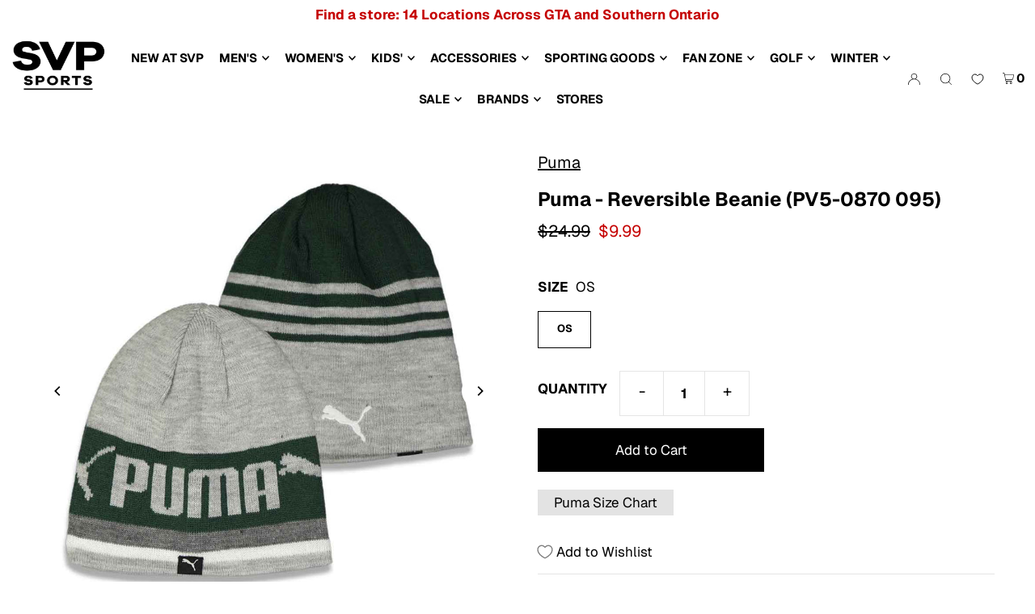

--- FILE ---
content_type: text/html; charset=utf-8
request_url: https://www.svpsports.ca/products/puma-reversible-beanie-pv5-0870-095
body_size: 73173
content:
<!DOCTYPE html>
<html lang="en" class="no-js" lang="en">
<head>

<script
  src="https://code.jquery.com/jquery-3.6.0.min.js"
  integrity="sha256-/xUj+3OJU5yExlq6GSYGSHk7tPXikynS7ogEvDej/m4="
  crossorigin="anonymous"></script>

<!-- ReSci start (Inserted on: 2022-03-04 16:15:46 UTC) -->
<!-- ReSci start (Inserted on: 2022-03-04 16:15:46 UTC -->
<script type="text/javascript">
  window._rsq = window._rsq || [];
  window._rsq.push(['_setSiteId', '1540']); // Your unique ReSci ID
  window._rsq.push(['_enableOnsite']);

  

  /*** Item View Event ***/
  
  
  window._rsq.push(['_addItem', {'id': '41143202578586'}]);
  

  
  

  /*** Cart View Event ***/
  

  /*** Search View Event ***/
  

  window._rsq.push(['_track']);

  /*** ReSci Script ***/
  (function() {
    var rScix = document.createElement('script');
    rScix.type = 'text/javascript';
    rScix.async = true;
    rScix.src = ('https:' == document.location.protocol ? 'https://' : 'http://') + 'd1stxfv94hrhia.cloudfront.net/waves/v3/w.js';
    (document.getElementsByTagName('head')[0] || document.getElementsByTagName('body')[0]).appendChild(rScix);
  })();
</script>
<!-- ReSci end -->
<!-- ReSci end -->
<script>/*** ADD TO CART ***/
let add_to_cart = (id, name, price) => {
  _rsq.push(['_addItem', { id, name, price }]);
  _rsq.push(['_setAction', 'shopping_cart']);
  _rsq.push(['_track']);
};

/** SEARCH TERM */
let _search = (term) => {
  _rsq.push(['_setAction', 'search']);
  _rsq.push([
    '_setParams',
    {
      term,
    },
  ]);
  _rsq.push(['_track']);
};

window.addEventListener('DOMContentLoaded', () => {
  // Product Page add to cart
  document.querySelector('#addToCart')?.addEventListener('click', () => {
    let variants = meta.product.variants;
    let choice = document.querySelector('[name="id"]').value;
    let variant = variants.find((v) => v.id === Number(choice));
    let price = (variant.price / 100).toFixed(2);

    add_to_cart(variant.id.toString(), variant.name, price);
  });

  // Email Capture
  document.querySelector('#Email')?.addEventListener('submit', (e) => {
    let uEmail = e.target.elements['contact[email]'].value;
    _rsq.push(['_setUserEmail', uEmail]);
    _rsq.push(['_setAction', 'email_entered']);
    _rsq.push(['_track']);
  });

  // Seach Event
  document
    .querySelector('#boost-pfs-search-box-1')
    ?.addEventListener('focusout', (event) => {
      let targetTerm = event.target.value;
      if (/(?=.*[a-z])|(?=.*[A-Z])|(?=.*[0-9])/.test(targetTerm)) {
        _search(targetTerm);
      }
    });
});

/*** ReSci Script ***/
let rScixScript = (function () {
  let rScix = document.createElement('script');
  rScix.type = 'text/javascript';
  rScix.async = true;
  rScix.src =
    document.location.protocol +
    '//d1stxfv94hrhia.cloudfront.net/waves/v3/w.js';
  (document.querySelector('head') || document.querySelector('body')).append(
    rScix,
  );
})();
</script>


<!-- Google Tag Manager -->
<script>(function(w,d,s,l,i){w[l]=w[l]||[];w[l].push({'gtm.start':
new Date().getTime(),event:'gtm.js'});var f=d.getElementsByTagName(s)[0],
j=d.createElement(s),dl=l!='dataLayer'?'&l='+l:'';j.async=true;j.src=
'https://www.googletagmanager.com/gtm.js?id='+i+dl;f.parentNode.insertBefore(j,f);
})(window,document,'script','dataLayer','GTM-WRPH5PM');</script>
<!-- End Google Tag Manager -->
  
  
  <!-- Google Analytics 4 Tracking Code Starts -->
  
  <!-- Global site tag (gtag.js) - Google Analytics -->
<script async src="https://www.googletagmanager.com/gtag/js?id=G-37NLW914CG"></script>
<script>
  window.dataLayer = window.dataLayer || [];
  function gtag(){dataLayer.push(arguments);}
  gtag('js', new Date());
gtag('config', '', { 'allow_enhanced_conversions': true });
  gtag('config', 'G-37NLW914CG');
</script>
<script>(function(w,d,t,r,u){var f,n,i;w[u]=w[u]||[],f=function(){var o={ti:"187100879", tm:"shpfy_ui", enableAutoSpaTracking: true};o.q=w[u],w[u]=new UET(o),w[u].push("pageLoad")},n=d.createElement(t),n.src=r,n.async=1,n.onload=n.onreadystatechange=function(){var s=this.readyState;s&&s!=="loaded"&&s!=="complete"||(f(),n.onload=n.onreadystatechange=null)},i=d.getElementsByTagName(t)[0],i.parentNode.insertBefore(n,i)})(window,document,"script","//bat.bing.com/bat.js","uetq");</script>
  
  <!-- Google Analytics 4 Tracking Code Ends -->
    
  
  
  <meta charset="utf-8" />
  <meta name="viewport" content="width=device-width, initial-scale=1">
  
 <link rel="preload" href="//www.svpsports.ca/cdn/shop/t/280/assets/boost-pfs-core-instant-search.js?v=112115589458814434331754581310" as="script">    
    <link rel="preload" href="//www.svpsports.ca/cdn/shop/t/280/assets/boost-pfs-instant-search.js?v=54752912573952216211754581310" as="script"><!-- Establish early connection to external domains -->
  <link rel="preconnect" href="https://cdn.shopify.com" crossorigin>
  <link rel="preconnect" href="https://fonts.shopify.com" crossorigin>
  <link rel="preconnect" href="https://monorail-edge.shopifysvc.com">
  <link rel="preconnect" href="//ajax.googleapis.com" crossorigin /><!-- Preload onDomain stylesheets and script libraries -->
  <link rel="preload" href="//www.svpsports.ca/cdn/shop/t/280/assets/stylesheet.css?v=115502356205253986611761602630" as="style">
  <link rel="preload" as="font" href="//www.svpsports.ca/cdn/fonts/geist/geist_n4.6e27f20c83b0a07405328f98ff3b0be957c5d6d5.woff2" type="font/woff2" crossorigin>
  <link rel="preload" as="font" href="//www.svpsports.ca/cdn/fonts/geist/geist_n7.d1a55eaf394973a6f8fe773d87de2e2f51331d2a.woff2" type="font/woff2" crossorigin>
  <link rel="preload" as="font" href="//www.svpsports.ca/cdn/fonts/geist/geist_n7.d1a55eaf394973a6f8fe773d87de2e2f51331d2a.woff2" type="font/woff2" crossorigin>
  <link rel="preload" href="//www.svpsports.ca/cdn/shop/t/280/assets/eventemitter3.min.js?v=148202183930229300091754581310" as="script">
  <link rel="preload" href="//www.svpsports.ca/cdn/shop/t/280/assets/theme.js?v=145691491320416910491754581310" as="script">
  <link rel="preload" href="//www.svpsports.ca/cdn/shopifycloud/storefront/assets/themes_support/option_selection-b017cd28.js" as="script">

  <link rel="shortcut icon" href="//www.svpsports.ca/cdn/shop/files/SVP-logo_157a4be2-4e8c-4cc5-a36a-06ede1b28a54_jpg_32x32.jpg?v=1642003171" type="image/png" />
  <link rel="canonical" href="https://www.svpsports.ca/products/puma-reversible-beanie-pv5-0870-095" />

  <title>Puma - Reversible Beanie (PV5-0870 095) &ndash; SVP Sports</title>
  <meta name="description" content="Ribbed knit Reversible build Hand wash only Embroidered PUMA wordmark on front and back Product Material: 100% Acrylic Product Colour: Grey / Green﻿" />

  


    <meta name="twitter:card" content="summary">
    <meta name="twitter:image" content="https://www.svpsports.ca/cdn/shop/products/Puma---Reversible-Beanie-_PV5-0870-095_-02_1024x.jpg?v=1657303612">



<meta property="og:site_name" content="SVP Sports">
<meta property="og:url" content="https://www.svpsports.ca/products/puma-reversible-beanie-pv5-0870-095">
<meta property="og:title" content="Puma - Reversible Beanie (PV5-0870 095)">
<meta property="og:type" content="product">
<meta property="og:description" content="Ribbed knit Reversible build Hand wash only Embroidered PUMA wordmark on front and back Product Material: 100% Acrylic Product Colour: Grey / Green﻿">

  <meta property="og:price:amount" content="9.99">
  <meta property="og:price:currency" content="CAD">

<meta property="og:image" content="http://www.svpsports.ca/cdn/shop/products/Puma---Reversible-Beanie-_PV5-0870-095_-01_800x.jpg?v=1657303612"><meta property="og:image" content="http://www.svpsports.ca/cdn/shop/products/Puma---Reversible-Beanie-_PV5-0870-095_-02_800x.jpg?v=1657303612">



  <meta name="twitter:site" content="@SVPSports">

<meta name="twitter:title" content="Puma - Reversible Beanie (PV5-0870 095)">
<meta name="twitter:description" content="Ribbed knit Reversible build Hand wash only Embroidered PUMA wordmark on front and back Product Material: 100% Acrylic Product Colour: Grey / Green﻿">
<meta name="twitter:domain" content="">

  
 <script type="application/ld+json">
   {
     "@context": "https://schema.org",
     "@type": "Product",
     "id": "puma-reversible-beanie-pv5-0870-095",
     "url": "//products/puma-reversible-beanie-pv5-0870-095",
     "image": "//www.svpsports.ca/cdn/shop/products/Puma---Reversible-Beanie-_PV5-0870-095_-01_1024x.jpg?v=1657303612",
     "name": "Puma - Reversible Beanie (PV5-0870 095)",
     "brand": "Puma",
     "description": "

Ribbed knit

Reversible build

Hand wash only
Embroidered PUMA wordmark on front and back
Product Material: 100% Acrylic
Product Colour: Grey / Green﻿
","sku": "899010","gtin12": 190337157208,"offers": {
       "@type": "Offer",
       "price": "9.99",
       "priceCurrency": "CAD",
       "availability": "http://schema.org/InStock",
       "priceValidUntil": "2030-01-01",
       "url": "/products/puma-reversible-beanie-pv5-0870-095"
     }}
 </script>


  <style data-shopify>
:root {
    --main-family: Geist, sans-serif;
    --main-weight: 400;
    --main-style: normal;
    --nav-family: Geist, sans-serif;
    --nav-weight: 700;
    --nav-style: normal;
    --heading-family: Geist, sans-serif;
    --heading-weight: 700;
    --heading-style: normal;

    --font-size: 17px;
    --h1-size: 24px;
    --h2-size: 22px;
    --h3-size: 20px;
    --nav-size: 15px;

    --announcement-bar-background: #ffffff;
    --announcement-bar-text-color: #000000;
    --homepage-pre-scroll-color: #000000;
    --homepage-pre-scroll-background: #ffffff;
    --homepage-scroll-color: #000000;
    --homepage-scroll-background: #fff;
    --pre-scroll-color: #000000;
    --pre-scroll-background: #ffffff;
    --scroll-color: #000000;
    --scroll-background: #ffffff;
    --secondary-color: rgba(0,0,0,0);
    --background: #ffffff;
    --header-color: #000000;
    --text-color: #000000;
    --sale-color: #c50000;
    --dotted-color: #e5e5e5;
    --button-color: #000000;
    --button-hover: #4e4e4e;
    --button-text: #ffffff;
    --secondary-button-color: #dbdbdb;
    --secondary-button-hover: #fff200;
    --secondary-button-text: #000000;
    --new-background: #9f9f9f;
    --new-color: #ffffff;
    --sale-icon-background: #9d0000;
    --sale-icon-color: #ffffff;
    --so-background: #000000;
    --so-color: #ffffff;
    --fb-share: #000000;
    --tw-share: #000000;
    --pin-share: #000000;
    --footer-background: #e5e5e5;
    --footer-text: #000000;
    --footer-button: #444444;
    --footer-button-text: #ffffff;
    --cs1-color: #000;
    --cs1-background: #ffffff;
    --cs2-color: #000;
    --cs2-background: #f5f5f5;
    --cs3-color: #ffffff;
    --cs3-background: #222222;
    --error-msg-dark: #e81000;
    --error-msg-light: #ffeae8;
    --success-msg-dark: #007f5f;
    --success-msg-light: #e5fff8;
    --free-shipping-bg: #ed1d26;
    --free-shipping-text: #fff;
    --error-color: #c60808;
    --error-color-light: #fdd0d0;
    --keyboard-focus: rgba(0,0,0,0);
    --focus-border-style: solid;
    --focus-border-weight: 1px;
    --section-padding: 25px;
    --section-title-align: center;
    --section-blocks-align: left;
    --section-title-border: 1px;
    --border-width: 100px;
    --grid-column-gap: px;
    --details-align: center;
    --select-arrow-bg: url(//www.svpsports.ca/cdn/shop/t/280/assets/select-arrow.png?v=112595941721225094991754581310);
    --icon-border-color: #e6e6e6;
    --grid-space: 20px;
    --color-filter-size: 18px;
    --disabled-text: #808080;

    --star-active: rgb(0, 0, 0);
    --star-inactive: rgb(204, 204, 204);

    --color-body-text: var(--text-color);
    --color-body: var(--background);
    --color-bg: var(--background);
  }
  @media (max-width: 740px) {
     :root {
       --font-size: calc(17px - (17px * 0.15));
       --nav-size: calc(15px - (15px * 0.15));
       --h1-size: calc(24px - (24px * 0.15));
       --h2-size: calc(22px - (22px * 0.15));
       --h3-size: calc(20px - (20px * 0.15));
     }
   }
</style>


  <link rel="stylesheet" href="//www.svpsports.ca/cdn/shop/t/280/assets/stylesheet.css?v=115502356205253986611761602630" type="text/css">
  <link rel="stylesheet" href="https://fonts.googleapis.com/css?family=Montserrat:100,400,700,800">

  <style>
  @font-face {
  font-family: Geist;
  font-weight: 400;
  font-style: normal;
  font-display: swap;
  src: url("//www.svpsports.ca/cdn/fonts/geist/geist_n4.6e27f20c83b0a07405328f98ff3b0be957c5d6d5.woff2") format("woff2"),
       url("//www.svpsports.ca/cdn/fonts/geist/geist_n4.492f36219dd328eb9d6fa578986db9fe6d514f67.woff") format("woff");
}

  @font-face {
  font-family: Geist;
  font-weight: 700;
  font-style: normal;
  font-display: swap;
  src: url("//www.svpsports.ca/cdn/fonts/geist/geist_n7.d1a55eaf394973a6f8fe773d87de2e2f51331d2a.woff2") format("woff2"),
       url("//www.svpsports.ca/cdn/fonts/geist/geist_n7.69b158278bc5ac2dd4016704355834ad3509f9f6.woff") format("woff");
}

  @font-face {
  font-family: Geist;
  font-weight: 700;
  font-style: normal;
  font-display: swap;
  src: url("//www.svpsports.ca/cdn/fonts/geist/geist_n7.d1a55eaf394973a6f8fe773d87de2e2f51331d2a.woff2") format("woff2"),
       url("//www.svpsports.ca/cdn/fonts/geist/geist_n7.69b158278bc5ac2dd4016704355834ad3509f9f6.woff") format("woff");
}

  @font-face {
  font-family: Geist;
  font-weight: 700;
  font-style: normal;
  font-display: swap;
  src: url("//www.svpsports.ca/cdn/fonts/geist/geist_n7.d1a55eaf394973a6f8fe773d87de2e2f51331d2a.woff2") format("woff2"),
       url("//www.svpsports.ca/cdn/fonts/geist/geist_n7.69b158278bc5ac2dd4016704355834ad3509f9f6.woff") format("woff");
}

  
  
  </style>

  <script>window.performance && window.performance.mark && window.performance.mark('shopify.content_for_header.start');</script><meta name="google-site-verification" content="X_zFDu5DsuaApzyfxEG0O-zPETgT6F3MV3BM6ookDbQ">
<meta id="shopify-digital-wallet" name="shopify-digital-wallet" content="/18807069/digital_wallets/dialog">
<meta name="shopify-checkout-api-token" content="65a33a8d78660a67240c1c6ff946d352">
<link rel="alternate" hreflang="x-default" href="https://www.svpsports.ca/products/puma-reversible-beanie-pv5-0870-095">
<link rel="alternate" hreflang="en-CA" href="https://www.svpsports.ca/products/puma-reversible-beanie-pv5-0870-095">
<link rel="alternate" hreflang="fr-CA" href="https://www.svpsports.ca/fr/products/puma-reversible-beanie-pv5-0870-095">
<link rel="alternate" type="application/json+oembed" href="https://www.svpsports.ca/products/puma-reversible-beanie-pv5-0870-095.oembed">
<script async="async" src="/checkouts/internal/preloads.js?locale=en-CA"></script>
<link rel="preconnect" href="https://shop.app" crossorigin="anonymous">
<script async="async" src="https://shop.app/checkouts/internal/preloads.js?locale=en-CA&shop_id=18807069" crossorigin="anonymous"></script>
<script id="apple-pay-shop-capabilities" type="application/json">{"shopId":18807069,"countryCode":"CA","currencyCode":"CAD","merchantCapabilities":["supports3DS"],"merchantId":"gid:\/\/shopify\/Shop\/18807069","merchantName":"SVP Sports","requiredBillingContactFields":["postalAddress","email","phone"],"requiredShippingContactFields":["postalAddress","email","phone"],"shippingType":"shipping","supportedNetworks":["visa","masterCard","amex","discover","interac","jcb"],"total":{"type":"pending","label":"SVP Sports","amount":"1.00"},"shopifyPaymentsEnabled":true,"supportsSubscriptions":true}</script>
<script id="shopify-features" type="application/json">{"accessToken":"65a33a8d78660a67240c1c6ff946d352","betas":["rich-media-storefront-analytics"],"domain":"www.svpsports.ca","predictiveSearch":true,"shopId":18807069,"locale":"en"}</script>
<script>var Shopify = Shopify || {};
Shopify.shop = "svp-sports.myshopify.com";
Shopify.locale = "en";
Shopify.currency = {"active":"CAD","rate":"1.0"};
Shopify.country = "CA";
Shopify.theme = {"name":"Icon 2.0 - Live ","id":144661610650,"schema_name":"Icon","schema_version":"8.3","theme_store_id":686,"role":"main"};
Shopify.theme.handle = "null";
Shopify.theme.style = {"id":null,"handle":null};
Shopify.cdnHost = "www.svpsports.ca/cdn";
Shopify.routes = Shopify.routes || {};
Shopify.routes.root = "/";</script>
<script type="module">!function(o){(o.Shopify=o.Shopify||{}).modules=!0}(window);</script>
<script>!function(o){function n(){var o=[];function n(){o.push(Array.prototype.slice.apply(arguments))}return n.q=o,n}var t=o.Shopify=o.Shopify||{};t.loadFeatures=n(),t.autoloadFeatures=n()}(window);</script>
<script>
  window.ShopifyPay = window.ShopifyPay || {};
  window.ShopifyPay.apiHost = "shop.app\/pay";
  window.ShopifyPay.redirectState = null;
</script>
<script id="shop-js-analytics" type="application/json">{"pageType":"product"}</script>
<script defer="defer" async type="module" src="//www.svpsports.ca/cdn/shopifycloud/shop-js/modules/v2/client.init-shop-cart-sync_BdyHc3Nr.en.esm.js"></script>
<script defer="defer" async type="module" src="//www.svpsports.ca/cdn/shopifycloud/shop-js/modules/v2/chunk.common_Daul8nwZ.esm.js"></script>
<script type="module">
  await import("//www.svpsports.ca/cdn/shopifycloud/shop-js/modules/v2/client.init-shop-cart-sync_BdyHc3Nr.en.esm.js");
await import("//www.svpsports.ca/cdn/shopifycloud/shop-js/modules/v2/chunk.common_Daul8nwZ.esm.js");

  window.Shopify.SignInWithShop?.initShopCartSync?.({"fedCMEnabled":true,"windoidEnabled":true});

</script>
<script>
  window.Shopify = window.Shopify || {};
  if (!window.Shopify.featureAssets) window.Shopify.featureAssets = {};
  window.Shopify.featureAssets['shop-js'] = {"shop-cart-sync":["modules/v2/client.shop-cart-sync_QYOiDySF.en.esm.js","modules/v2/chunk.common_Daul8nwZ.esm.js"],"init-fed-cm":["modules/v2/client.init-fed-cm_DchLp9rc.en.esm.js","modules/v2/chunk.common_Daul8nwZ.esm.js"],"shop-button":["modules/v2/client.shop-button_OV7bAJc5.en.esm.js","modules/v2/chunk.common_Daul8nwZ.esm.js"],"init-windoid":["modules/v2/client.init-windoid_DwxFKQ8e.en.esm.js","modules/v2/chunk.common_Daul8nwZ.esm.js"],"shop-cash-offers":["modules/v2/client.shop-cash-offers_DWtL6Bq3.en.esm.js","modules/v2/chunk.common_Daul8nwZ.esm.js","modules/v2/chunk.modal_CQq8HTM6.esm.js"],"shop-toast-manager":["modules/v2/client.shop-toast-manager_CX9r1SjA.en.esm.js","modules/v2/chunk.common_Daul8nwZ.esm.js"],"init-shop-email-lookup-coordinator":["modules/v2/client.init-shop-email-lookup-coordinator_UhKnw74l.en.esm.js","modules/v2/chunk.common_Daul8nwZ.esm.js"],"pay-button":["modules/v2/client.pay-button_DzxNnLDY.en.esm.js","modules/v2/chunk.common_Daul8nwZ.esm.js"],"avatar":["modules/v2/client.avatar_BTnouDA3.en.esm.js"],"init-shop-cart-sync":["modules/v2/client.init-shop-cart-sync_BdyHc3Nr.en.esm.js","modules/v2/chunk.common_Daul8nwZ.esm.js"],"shop-login-button":["modules/v2/client.shop-login-button_D8B466_1.en.esm.js","modules/v2/chunk.common_Daul8nwZ.esm.js","modules/v2/chunk.modal_CQq8HTM6.esm.js"],"init-customer-accounts-sign-up":["modules/v2/client.init-customer-accounts-sign-up_C8fpPm4i.en.esm.js","modules/v2/client.shop-login-button_D8B466_1.en.esm.js","modules/v2/chunk.common_Daul8nwZ.esm.js","modules/v2/chunk.modal_CQq8HTM6.esm.js"],"init-shop-for-new-customer-accounts":["modules/v2/client.init-shop-for-new-customer-accounts_CVTO0Ztu.en.esm.js","modules/v2/client.shop-login-button_D8B466_1.en.esm.js","modules/v2/chunk.common_Daul8nwZ.esm.js","modules/v2/chunk.modal_CQq8HTM6.esm.js"],"init-customer-accounts":["modules/v2/client.init-customer-accounts_dRgKMfrE.en.esm.js","modules/v2/client.shop-login-button_D8B466_1.en.esm.js","modules/v2/chunk.common_Daul8nwZ.esm.js","modules/v2/chunk.modal_CQq8HTM6.esm.js"],"shop-follow-button":["modules/v2/client.shop-follow-button_CkZpjEct.en.esm.js","modules/v2/chunk.common_Daul8nwZ.esm.js","modules/v2/chunk.modal_CQq8HTM6.esm.js"],"lead-capture":["modules/v2/client.lead-capture_BntHBhfp.en.esm.js","modules/v2/chunk.common_Daul8nwZ.esm.js","modules/v2/chunk.modal_CQq8HTM6.esm.js"],"checkout-modal":["modules/v2/client.checkout-modal_CfxcYbTm.en.esm.js","modules/v2/chunk.common_Daul8nwZ.esm.js","modules/v2/chunk.modal_CQq8HTM6.esm.js"],"shop-login":["modules/v2/client.shop-login_Da4GZ2H6.en.esm.js","modules/v2/chunk.common_Daul8nwZ.esm.js","modules/v2/chunk.modal_CQq8HTM6.esm.js"],"payment-terms":["modules/v2/client.payment-terms_MV4M3zvL.en.esm.js","modules/v2/chunk.common_Daul8nwZ.esm.js","modules/v2/chunk.modal_CQq8HTM6.esm.js"]};
</script>
<script>(function() {
  var isLoaded = false;
  function asyncLoad() {
    if (isLoaded) return;
    isLoaded = true;
    var urls = ["https:\/\/convoy.usecorner.io\/convoy.js?shop=svp-sports.myshopify.com","https:\/\/pixel.cornercart.io\/embed.js?shop=svp-sports.myshopify.com","https:\/\/tools.luckyorange.com\/core\/lo.js?site-id=9184fefb\u0026shop=svp-sports.myshopify.com","https:\/\/cdn.hextom.com\/js\/eventpromotionbar.js?shop=svp-sports.myshopify.com","https:\/\/cdn.hextom.com\/js\/quickannouncementbar.js?shop=svp-sports.myshopify.com"];
    for (var i = 0; i < urls.length; i++) {
      var s = document.createElement('script');
      s.type = 'text/javascript';
      s.async = true;
      s.src = urls[i];
      var x = document.getElementsByTagName('script')[0];
      x.parentNode.insertBefore(s, x);
    }
  };
  if(window.attachEvent) {
    window.attachEvent('onload', asyncLoad);
  } else {
    window.addEventListener('load', asyncLoad, false);
  }
})();</script>
<script id="__st">var __st={"a":18807069,"offset":-18000,"reqid":"cc763ce8-a208-42a7-9daf-58904d6a184a-1768977037","pageurl":"www.svpsports.ca\/products\/puma-reversible-beanie-pv5-0870-095","u":"4a3141d7ce7d","p":"product","rtyp":"product","rid":7107039461530};</script>
<script>window.ShopifyPaypalV4VisibilityTracking = true;</script>
<script id="captcha-bootstrap">!function(){'use strict';const t='contact',e='account',n='new_comment',o=[[t,t],['blogs',n],['comments',n],[t,'customer']],c=[[e,'customer_login'],[e,'guest_login'],[e,'recover_customer_password'],[e,'create_customer']],r=t=>t.map((([t,e])=>`form[action*='/${t}']:not([data-nocaptcha='true']) input[name='form_type'][value='${e}']`)).join(','),a=t=>()=>t?[...document.querySelectorAll(t)].map((t=>t.form)):[];function s(){const t=[...o],e=r(t);return a(e)}const i='password',u='form_key',d=['recaptcha-v3-token','g-recaptcha-response','h-captcha-response',i],f=()=>{try{return window.sessionStorage}catch{return}},m='__shopify_v',_=t=>t.elements[u];function p(t,e,n=!1){try{const o=window.sessionStorage,c=JSON.parse(o.getItem(e)),{data:r}=function(t){const{data:e,action:n}=t;return t[m]||n?{data:e,action:n}:{data:t,action:n}}(c);for(const[e,n]of Object.entries(r))t.elements[e]&&(t.elements[e].value=n);n&&o.removeItem(e)}catch(o){console.error('form repopulation failed',{error:o})}}const l='form_type',E='cptcha';function T(t){t.dataset[E]=!0}const w=window,h=w.document,L='Shopify',v='ce_forms',y='captcha';let A=!1;((t,e)=>{const n=(g='f06e6c50-85a8-45c8-87d0-21a2b65856fe',I='https://cdn.shopify.com/shopifycloud/storefront-forms-hcaptcha/ce_storefront_forms_captcha_hcaptcha.v1.5.2.iife.js',D={infoText:'Protected by hCaptcha',privacyText:'Privacy',termsText:'Terms'},(t,e,n)=>{const o=w[L][v],c=o.bindForm;if(c)return c(t,g,e,D).then(n);var r;o.q.push([[t,g,e,D],n]),r=I,A||(h.body.append(Object.assign(h.createElement('script'),{id:'captcha-provider',async:!0,src:r})),A=!0)});var g,I,D;w[L]=w[L]||{},w[L][v]=w[L][v]||{},w[L][v].q=[],w[L][y]=w[L][y]||{},w[L][y].protect=function(t,e){n(t,void 0,e),T(t)},Object.freeze(w[L][y]),function(t,e,n,w,h,L){const[v,y,A,g]=function(t,e,n){const i=e?o:[],u=t?c:[],d=[...i,...u],f=r(d),m=r(i),_=r(d.filter((([t,e])=>n.includes(e))));return[a(f),a(m),a(_),s()]}(w,h,L),I=t=>{const e=t.target;return e instanceof HTMLFormElement?e:e&&e.form},D=t=>v().includes(t);t.addEventListener('submit',(t=>{const e=I(t);if(!e)return;const n=D(e)&&!e.dataset.hcaptchaBound&&!e.dataset.recaptchaBound,o=_(e),c=g().includes(e)&&(!o||!o.value);(n||c)&&t.preventDefault(),c&&!n&&(function(t){try{if(!f())return;!function(t){const e=f();if(!e)return;const n=_(t);if(!n)return;const o=n.value;o&&e.removeItem(o)}(t);const e=Array.from(Array(32),(()=>Math.random().toString(36)[2])).join('');!function(t,e){_(t)||t.append(Object.assign(document.createElement('input'),{type:'hidden',name:u})),t.elements[u].value=e}(t,e),function(t,e){const n=f();if(!n)return;const o=[...t.querySelectorAll(`input[type='${i}']`)].map((({name:t})=>t)),c=[...d,...o],r={};for(const[a,s]of new FormData(t).entries())c.includes(a)||(r[a]=s);n.setItem(e,JSON.stringify({[m]:1,action:t.action,data:r}))}(t,e)}catch(e){console.error('failed to persist form',e)}}(e),e.submit())}));const S=(t,e)=>{t&&!t.dataset[E]&&(n(t,e.some((e=>e===t))),T(t))};for(const o of['focusin','change'])t.addEventListener(o,(t=>{const e=I(t);D(e)&&S(e,y())}));const B=e.get('form_key'),M=e.get(l),P=B&&M;t.addEventListener('DOMContentLoaded',(()=>{const t=y();if(P)for(const e of t)e.elements[l].value===M&&p(e,B);[...new Set([...A(),...v().filter((t=>'true'===t.dataset.shopifyCaptcha))])].forEach((e=>S(e,t)))}))}(h,new URLSearchParams(w.location.search),n,t,e,['guest_login'])})(!0,!0)}();</script>
<script integrity="sha256-4kQ18oKyAcykRKYeNunJcIwy7WH5gtpwJnB7kiuLZ1E=" data-source-attribution="shopify.loadfeatures" defer="defer" src="//www.svpsports.ca/cdn/shopifycloud/storefront/assets/storefront/load_feature-a0a9edcb.js" crossorigin="anonymous"></script>
<script crossorigin="anonymous" defer="defer" src="//www.svpsports.ca/cdn/shopifycloud/storefront/assets/shopify_pay/storefront-65b4c6d7.js?v=20250812"></script>
<script data-source-attribution="shopify.dynamic_checkout.dynamic.init">var Shopify=Shopify||{};Shopify.PaymentButton=Shopify.PaymentButton||{isStorefrontPortableWallets:!0,init:function(){window.Shopify.PaymentButton.init=function(){};var t=document.createElement("script");t.src="https://www.svpsports.ca/cdn/shopifycloud/portable-wallets/latest/portable-wallets.en.js",t.type="module",document.head.appendChild(t)}};
</script>
<script data-source-attribution="shopify.dynamic_checkout.buyer_consent">
  function portableWalletsHideBuyerConsent(e){var t=document.getElementById("shopify-buyer-consent"),n=document.getElementById("shopify-subscription-policy-button");t&&n&&(t.classList.add("hidden"),t.setAttribute("aria-hidden","true"),n.removeEventListener("click",e))}function portableWalletsShowBuyerConsent(e){var t=document.getElementById("shopify-buyer-consent"),n=document.getElementById("shopify-subscription-policy-button");t&&n&&(t.classList.remove("hidden"),t.removeAttribute("aria-hidden"),n.addEventListener("click",e))}window.Shopify?.PaymentButton&&(window.Shopify.PaymentButton.hideBuyerConsent=portableWalletsHideBuyerConsent,window.Shopify.PaymentButton.showBuyerConsent=portableWalletsShowBuyerConsent);
</script>
<script data-source-attribution="shopify.dynamic_checkout.cart.bootstrap">document.addEventListener("DOMContentLoaded",(function(){function t(){return document.querySelector("shopify-accelerated-checkout-cart, shopify-accelerated-checkout")}if(t())Shopify.PaymentButton.init();else{new MutationObserver((function(e,n){t()&&(Shopify.PaymentButton.init(),n.disconnect())})).observe(document.body,{childList:!0,subtree:!0})}}));
</script>
<link id="shopify-accelerated-checkout-styles" rel="stylesheet" media="screen" href="https://www.svpsports.ca/cdn/shopifycloud/portable-wallets/latest/accelerated-checkout-backwards-compat.css" crossorigin="anonymous">
<style id="shopify-accelerated-checkout-cart">
        #shopify-buyer-consent {
  margin-top: 1em;
  display: inline-block;
  width: 100%;
}

#shopify-buyer-consent.hidden {
  display: none;
}

#shopify-subscription-policy-button {
  background: none;
  border: none;
  padding: 0;
  text-decoration: underline;
  font-size: inherit;
  cursor: pointer;
}

#shopify-subscription-policy-button::before {
  box-shadow: none;
}

      </style>

<script>window.performance && window.performance.mark && window.performance.mark('shopify.content_for_header.end');</script>


<!--begin-boost-pfs-filter-css-->
  <link rel="preload stylesheet" href="//www.svpsports.ca/cdn/shop/t/280/assets/boost-pfs-instant-search.css?v=122525218036777419091754581310" as="style"><link href="//www.svpsports.ca/cdn/shop/t/280/assets/boost-pfs-custom.css?v=7414897881917187161754581310" rel="stylesheet" type="text/css" media="all" />
<style data-id="boost-pfs-style">
    .boost-pfs-filter-option-title-text {color: rgba(51,51,51,1);font-size: 15px;font-weight: 600;text-transform: uppercase;}

   .boost-pfs-filter-tree-v .boost-pfs-filter-option-title-text:before {border-top-color: rgba(51,51,51,1);}
    .boost-pfs-filter-tree-v .boost-pfs-filter-option.boost-pfs-filter-option-collapsed .boost-pfs-filter-option-title-text:before {border-bottom-color: rgba(51,51,51,1);}
    .boost-pfs-filter-tree-h .boost-pfs-filter-option-title-heading:before {border-right-color: rgba(51,51,51,1);
        border-bottom-color: rgba(51,51,51,1);}

    .boost-pfs-filter-refine-by .boost-pfs-filter-option-title h3 {color: rgba(0,0,0,1);}

    .boost-pfs-filter-option-content .boost-pfs-filter-option-item-list .boost-pfs-filter-option-item button,
    .boost-pfs-filter-option-content .boost-pfs-filter-option-item-list .boost-pfs-filter-option-item .boost-pfs-filter-button,
    .boost-pfs-filter-option-range-amount input,
    .boost-pfs-filter-tree-v .boost-pfs-filter-refine-by .boost-pfs-filter-refine-by-items .refine-by-item,
    .boost-pfs-filter-refine-by-wrapper-v .boost-pfs-filter-refine-by .boost-pfs-filter-refine-by-items .refine-by-item,
    .boost-pfs-filter-refine-by .boost-pfs-filter-option-title,
    .boost-pfs-filter-refine-by .boost-pfs-filter-refine-by-items .refine-by-item>a,
    .boost-pfs-filter-refine-by>span,
    .boost-pfs-filter-clear,
    .boost-pfs-filter-clear-all{color: rgba(0,0,0,1);font-size: 13px;}
    .boost-pfs-filter-tree-h .boost-pfs-filter-pc .boost-pfs-filter-refine-by-items .refine-by-item .boost-pfs-filter-clear .refine-by-type,
    .boost-pfs-filter-refine-by-wrapper-h .boost-pfs-filter-pc .boost-pfs-filter-refine-by-items .refine-by-item .boost-pfs-filter-clear .refine-by-type {color: rgba(0,0,0,1);}

    .boost-pfs-filter-option-multi-level-collections .boost-pfs-filter-option-multi-level-list .boost-pfs-filter-option-item .boost-pfs-filter-button-arrow .boost-pfs-arrow:before,
    .boost-pfs-filter-option-multi-level-tag .boost-pfs-filter-option-multi-level-list .boost-pfs-filter-option-item .boost-pfs-filter-button-arrow .boost-pfs-arrow:before {border-right: 1px solid rgba(0,0,0,1);
        border-bottom: 1px solid rgba(0,0,0,1);}

    .boost-pfs-filter-refine-by-wrapper-v .boost-pfs-filter-refine-by .boost-pfs-filter-refine-by-items .refine-by-item .boost-pfs-filter-clear:after,
    .boost-pfs-filter-refine-by-wrapper-v .boost-pfs-filter-refine-by .boost-pfs-filter-refine-by-items .refine-by-item .boost-pfs-filter-clear:before,
    .boost-pfs-filter-tree-v .boost-pfs-filter-refine-by .boost-pfs-filter-refine-by-items .refine-by-item .boost-pfs-filter-clear:after,
    .boost-pfs-filter-tree-v .boost-pfs-filter-refine-by .boost-pfs-filter-refine-by-items .refine-by-item .boost-pfs-filter-clear:before,
    .boost-pfs-filter-refine-by-wrapper-h .boost-pfs-filter-pc .boost-pfs-filter-refine-by-items .refine-by-item .boost-pfs-filter-clear:after,
    .boost-pfs-filter-refine-by-wrapper-h .boost-pfs-filter-pc .boost-pfs-filter-refine-by-items .refine-by-item .boost-pfs-filter-clear:before,
    .boost-pfs-filter-tree-h .boost-pfs-filter-pc .boost-pfs-filter-refine-by-items .refine-by-item .boost-pfs-filter-clear:after,
    .boost-pfs-filter-tree-h .boost-pfs-filter-pc .boost-pfs-filter-refine-by-items .refine-by-item .boost-pfs-filter-clear:before {border-top-color: rgba(0,0,0,1);}
    .boost-pfs-filter-option-range-slider .noUi-value-horizontal {color: rgba(0,0,0,1);}

    .boost-pfs-filter-tree-mobile-button button,
    .boost-pfs-filter-top-sorting-mobile button {background: rgba(229,229,229,1) !important;}
    .boost-pfs-filter-top-sorting-mobile button>span:after {}
  </style>
<!--end-boost-pfs-filter-css-->

<!-- Added by Cornercart -->

<style>
  .corner-faq-page button{

  margin-bottom:0 !important;

  width:auto !important }
    
  .corner-faq-page input{
  line-height:0 !important;
  }
</style>

<script>
const waitAndChangeBtnFunction = setTimeout(changeFunction, 1500);

function changeFunction() {
  let mesengerButton = document.querySelector("#root > div > div > div.corner-page-banner.co-w-full.co-py-16.co-flex.co-flex-col.co-items-center.co-justify-center.co-bg-center > div.corner-contact-options.co-mt-5.co-mb-3.co-flex.co-items-center.co-justify-center.co-px-8.false > a")
  if(mesengerButton !== null) {
    mesengerButton.setAttribute("target", "_self");    
  }
}
</script>

<!-- Added by Cornercart -->
<script id='merchantWidgetScript' src="https://www.gstatic.com/shopping/merchant/merchantwidget.js" defer></script>
<script>
  merchantWidgetScript.addEventListener('load', function () {
    merchantwidget.start({
         // REQUIRED FIELDS
         merchant_id: 329346334,
    });
  });
</script>

  
<!-- BEGIN app block: shopify://apps/judge-me-reviews/blocks/judgeme_core/61ccd3b1-a9f2-4160-9fe9-4fec8413e5d8 --><!-- Start of Judge.me Core -->






<link rel="dns-prefetch" href="https://cdnwidget.judge.me">
<link rel="dns-prefetch" href="https://cdn.judge.me">
<link rel="dns-prefetch" href="https://cdn1.judge.me">
<link rel="dns-prefetch" href="https://api.judge.me">

<script data-cfasync='false' class='jdgm-settings-script'>window.jdgmSettings={"pagination":5,"disable_web_reviews":false,"badge_no_review_text":"No reviews","badge_n_reviews_text":"{{ average_rating_1_decimal }} | {{ n }} reviews","badge_star_color":"#fec610","hide_badge_preview_if_no_reviews":true,"badge_hide_text":false,"enforce_center_preview_badge":false,"widget_title":"Customer Reviews","widget_open_form_text":"Write a review","widget_close_form_text":"Cancel review","widget_refresh_page_text":"Refresh page","widget_summary_text":"Based on {{ number_of_reviews }} review/reviews","widget_no_review_text":"Be the first to write a review","widget_name_field_text":"Display name","widget_verified_name_field_text":"Verified Name (public)","widget_name_placeholder_text":"Display name","widget_required_field_error_text":"This field is required.","widget_email_field_text":"Email address","widget_verified_email_field_text":"Verified Email (private, can not be edited)","widget_email_placeholder_text":"Your email address","widget_email_field_error_text":"Please enter a valid email address.","widget_rating_field_text":"Rating","widget_review_title_field_text":"Review Title","widget_review_title_placeholder_text":"Give your review a title","widget_review_body_field_text":"Review content","widget_review_body_placeholder_text":"Start writing here...","widget_pictures_field_text":"Picture/Video (optional)","widget_submit_review_text":"Submit Review","widget_submit_verified_review_text":"Submit Verified Review","widget_submit_success_msg_with_auto_publish":"Thank you! Please refresh the page in a few moments to see your review. You can remove or edit your review by logging into \u003ca href='https://judge.me/login' target='_blank' rel='nofollow noopener'\u003eJudge.me\u003c/a\u003e","widget_submit_success_msg_no_auto_publish":"Thank you! Your review will be published as soon as it is approved by the shop admin. You can remove or edit your review by logging into \u003ca href='https://judge.me/login' target='_blank' rel='nofollow noopener'\u003eJudge.me\u003c/a\u003e","widget_show_default_reviews_out_of_total_text":"Showing {{ n_reviews_shown }} out of {{ n_reviews }} reviews.","widget_show_all_link_text":"Show all","widget_show_less_link_text":"Show less","widget_author_said_text":"{{ reviewer_name }} said:","widget_days_text":"{{ n }} days ago","widget_weeks_text":"{{ n }} week/weeks ago","widget_months_text":"{{ n }} month/months ago","widget_years_text":"{{ n }} year/years ago","widget_yesterday_text":"Yesterday","widget_today_text":"Today","widget_replied_text":"\u003e\u003e {{ shop_name }} replied:","widget_read_more_text":"Read more","widget_reviewer_name_as_initial":"","widget_rating_filter_color":"","widget_rating_filter_see_all_text":"See all reviews","widget_sorting_most_recent_text":"Most Recent","widget_sorting_highest_rating_text":"Highest Rating","widget_sorting_lowest_rating_text":"Lowest Rating","widget_sorting_with_pictures_text":"Only Pictures","widget_sorting_most_helpful_text":"Most Helpful","widget_open_question_form_text":"Ask a question","widget_reviews_subtab_text":"Reviews","widget_questions_subtab_text":"Questions","widget_question_label_text":"Question","widget_answer_label_text":"Answer","widget_question_placeholder_text":"Write your question here","widget_submit_question_text":"Submit Question","widget_question_submit_success_text":"Thank you for your question! We will notify you once it gets answered.","widget_star_color":"#fec610","verified_badge_text":"Verified","verified_badge_bg_color":"","verified_badge_text_color":"","verified_badge_placement":"left-of-reviewer-name","widget_review_max_height":"","widget_hide_border":false,"widget_social_share":false,"widget_thumb":false,"widget_review_location_show":false,"widget_location_format":"country_iso_code","all_reviews_include_out_of_store_products":true,"all_reviews_out_of_store_text":"(out of store)","all_reviews_pagination":100,"all_reviews_product_name_prefix_text":"about","enable_review_pictures":true,"enable_question_anwser":false,"widget_theme":"","review_date_format":"mm/dd/yyyy","default_sort_method":"most-recent","widget_product_reviews_subtab_text":"Product Reviews","widget_shop_reviews_subtab_text":"Shop Reviews","widget_other_products_reviews_text":"Reviews for other products","widget_store_reviews_subtab_text":"Store reviews","widget_no_store_reviews_text":"This store hasn't received any reviews yet","widget_web_restriction_product_reviews_text":"This product hasn't received any reviews yet","widget_no_items_text":"No items found","widget_show_more_text":"Show more","widget_write_a_store_review_text":"Write a Store Review","widget_other_languages_heading":"Reviews in Other Languages","widget_translate_review_text":"Translate review to {{ language }}","widget_translating_review_text":"Translating...","widget_show_original_translation_text":"Show original ({{ language }})","widget_translate_review_failed_text":"Review couldn't be translated.","widget_translate_review_retry_text":"Retry","widget_translate_review_try_again_later_text":"Try again later","show_product_url_for_grouped_product":false,"widget_sorting_pictures_first_text":"Pictures First","show_pictures_on_all_rev_page_mobile":true,"show_pictures_on_all_rev_page_desktop":true,"floating_tab_hide_mobile_install_preference":false,"floating_tab_button_name":"★ Reviews","floating_tab_title":"Let customers speak for us","floating_tab_button_color":"","floating_tab_button_background_color":"","floating_tab_url":"","floating_tab_url_enabled":false,"floating_tab_tab_style":"text","all_reviews_text_badge_text":"Customers rate us {{ shop.metafields.judgeme.all_reviews_rating | round: 1 }}/5 based on {{ shop.metafields.judgeme.all_reviews_count }} reviews.","all_reviews_text_badge_text_branded_style":"{{ shop.metafields.judgeme.all_reviews_rating | round: 1 }} out of 5 stars based on {{ shop.metafields.judgeme.all_reviews_count }} reviews","is_all_reviews_text_badge_a_link":false,"show_stars_for_all_reviews_text_badge":false,"all_reviews_text_badge_url":"","all_reviews_text_style":"text","all_reviews_text_color_style":"judgeme_brand_color","all_reviews_text_color":"#108474","all_reviews_text_show_jm_brand":true,"featured_carousel_show_header":false,"featured_carousel_title":"What our customers are saying","testimonials_carousel_title":"Customers are saying","videos_carousel_title":"Real customer stories","cards_carousel_title":"Customers are saying","featured_carousel_count_text":"from {{ n }} reviews","featured_carousel_add_link_to_all_reviews_page":false,"featured_carousel_url":"","featured_carousel_show_images":true,"featured_carousel_autoslide_interval":4,"featured_carousel_arrows_on_the_sides":false,"featured_carousel_height":200,"featured_carousel_width":100,"featured_carousel_image_size":60,"featured_carousel_image_height":250,"featured_carousel_arrow_color":"#000000","verified_count_badge_style":"vintage","verified_count_badge_orientation":"horizontal","verified_count_badge_color_style":"judgeme_brand_color","verified_count_badge_color":"#108474","is_verified_count_badge_a_link":false,"verified_count_badge_url":"","verified_count_badge_show_jm_brand":true,"widget_rating_preset_default":5,"widget_first_sub_tab":"shop-reviews","widget_show_histogram":true,"widget_histogram_use_custom_color":false,"widget_pagination_use_custom_color":true,"widget_star_use_custom_color":true,"widget_verified_badge_use_custom_color":false,"widget_write_review_use_custom_color":false,"picture_reminder_submit_button":"Upload Pictures","enable_review_videos":false,"mute_video_by_default":false,"widget_sorting_videos_first_text":"Videos First","widget_review_pending_text":"Pending","featured_carousel_items_for_large_screen":5,"social_share_options_order":"Facebook,Twitter","remove_microdata_snippet":true,"disable_json_ld":false,"enable_json_ld_products":false,"preview_badge_show_question_text":false,"preview_badge_no_question_text":"No questions","preview_badge_n_question_text":"{{ number_of_questions }} question/questions","qa_badge_show_icon":false,"qa_badge_position":"same-row","remove_judgeme_branding":false,"widget_add_search_bar":false,"widget_search_bar_placeholder":"Search","widget_sorting_verified_only_text":"Verified only","featured_carousel_theme":"compact","featured_carousel_show_rating":true,"featured_carousel_show_title":false,"featured_carousel_show_body":true,"featured_carousel_show_date":false,"featured_carousel_show_reviewer":false,"featured_carousel_show_product":false,"featured_carousel_header_background_color":"#108474","featured_carousel_header_text_color":"#ffffff","featured_carousel_name_product_separator":"reviewed","featured_carousel_full_star_background":"#108474","featured_carousel_empty_star_background":"#dadada","featured_carousel_vertical_theme_background":"#f9fafb","featured_carousel_verified_badge_enable":false,"featured_carousel_verified_badge_color":"#108474","featured_carousel_border_style":"round","featured_carousel_review_line_length_limit":3,"featured_carousel_more_reviews_button_text":"Read more reviews","featured_carousel_view_product_button_text":"View product","all_reviews_page_load_reviews_on":"scroll","all_reviews_page_load_more_text":"Load More Reviews","disable_fb_tab_reviews":false,"enable_ajax_cdn_cache":false,"widget_advanced_speed_features":5,"widget_public_name_text":"displayed publicly like","default_reviewer_name":"John Smith","default_reviewer_name_has_non_latin":true,"widget_reviewer_anonymous":"Anonymous","medals_widget_title":"Judge.me Review Medals","medals_widget_background_color":"#f9fafb","medals_widget_position":"footer_all_pages","medals_widget_border_color":"#f9fafb","medals_widget_verified_text_position":"left","medals_widget_use_monochromatic_version":false,"medals_widget_elements_color":"#108474","show_reviewer_avatar":false,"widget_invalid_yt_video_url_error_text":"Not a YouTube video URL","widget_max_length_field_error_text":"Please enter no more than {0} characters.","widget_show_country_flag":false,"widget_show_collected_via_shop_app":true,"widget_verified_by_shop_badge_style":"light","widget_verified_by_shop_text":"Verified by Shop","widget_show_photo_gallery":false,"widget_load_with_code_splitting":true,"widget_ugc_install_preference":false,"widget_ugc_title":"Made by us, Shared by you","widget_ugc_subtitle":"Tag us to see your picture featured in our page","widget_ugc_arrows_color":"#ffffff","widget_ugc_primary_button_text":"Buy Now","widget_ugc_primary_button_background_color":"#108474","widget_ugc_primary_button_text_color":"#ffffff","widget_ugc_primary_button_border_width":"0","widget_ugc_primary_button_border_style":"none","widget_ugc_primary_button_border_color":"#108474","widget_ugc_primary_button_border_radius":"25","widget_ugc_secondary_button_text":"Load More","widget_ugc_secondary_button_background_color":"#ffffff","widget_ugc_secondary_button_text_color":"#108474","widget_ugc_secondary_button_border_width":"2","widget_ugc_secondary_button_border_style":"solid","widget_ugc_secondary_button_border_color":"#108474","widget_ugc_secondary_button_border_radius":"25","widget_ugc_reviews_button_text":"View Reviews","widget_ugc_reviews_button_background_color":"#ffffff","widget_ugc_reviews_button_text_color":"#108474","widget_ugc_reviews_button_border_width":"2","widget_ugc_reviews_button_border_style":"solid","widget_ugc_reviews_button_border_color":"#108474","widget_ugc_reviews_button_border_radius":"25","widget_ugc_reviews_button_link_to":"judgeme-reviews-page","widget_ugc_show_post_date":true,"widget_ugc_max_width":"800","widget_rating_metafield_value_type":true,"widget_primary_color":"#040404","widget_enable_secondary_color":false,"widget_secondary_color":"#000000","widget_summary_average_rating_text":"{{ average_rating }} out of 5","widget_media_grid_title":"Customer photos \u0026 videos","widget_media_grid_see_more_text":"See more","widget_round_style":false,"widget_show_product_medals":false,"widget_verified_by_judgeme_text":"Verified by Judge.me","widget_show_store_medals":false,"widget_verified_by_judgeme_text_in_store_medals":"Verified by Judge.me","widget_media_field_exceed_quantity_message":"Sorry, we can only accept {{ max_media }} for one review.","widget_media_field_exceed_limit_message":"{{ file_name }} is too large, please select a {{ media_type }} less than {{ size_limit }}MB.","widget_review_submitted_text":"Review Submitted!","widget_question_submitted_text":"Question Submitted!","widget_close_form_text_question":"Cancel","widget_write_your_answer_here_text":"Write your answer here","widget_enabled_branded_link":true,"widget_show_collected_by_judgeme":false,"widget_reviewer_name_color":"","widget_write_review_text_color":"","widget_write_review_bg_color":"","widget_collected_by_judgeme_text":"collected by Judge.me","widget_pagination_type":"standard","widget_load_more_text":"Load More","widget_load_more_color":"#000000","widget_full_review_text":"Full Review","widget_read_more_reviews_text":"Read More Reviews","widget_read_questions_text":"Read Questions","widget_questions_and_answers_text":"Questions \u0026 Answers","widget_verified_by_text":"Verified by","widget_verified_text":"Verified","widget_number_of_reviews_text":"{{ number_of_reviews }} reviews","widget_back_button_text":"Back","widget_next_button_text":"Next","widget_custom_forms_filter_button":"Filters","custom_forms_style":"vertical","widget_show_review_information":false,"how_reviews_are_collected":"How reviews are collected?","widget_show_review_keywords":false,"widget_gdpr_statement":"How we use your data: We'll only contact you about the review you left, and only if necessary. By submitting your review, you agree to Judge.me's \u003ca href='https://judge.me/terms' target='_blank' rel='nofollow noopener'\u003eterms\u003c/a\u003e, \u003ca href='https://judge.me/privacy' target='_blank' rel='nofollow noopener'\u003eprivacy\u003c/a\u003e and \u003ca href='https://judge.me/content-policy' target='_blank' rel='nofollow noopener'\u003econtent\u003c/a\u003e policies.","widget_multilingual_sorting_enabled":false,"widget_translate_review_content_enabled":false,"widget_translate_review_content_method":"manual","popup_widget_review_selection":"automatically_with_pictures","popup_widget_round_border_style":true,"popup_widget_show_title":true,"popup_widget_show_body":true,"popup_widget_show_reviewer":false,"popup_widget_show_product":true,"popup_widget_show_pictures":true,"popup_widget_use_review_picture":true,"popup_widget_show_on_home_page":true,"popup_widget_show_on_product_page":true,"popup_widget_show_on_collection_page":true,"popup_widget_show_on_cart_page":true,"popup_widget_position":"bottom_left","popup_widget_first_review_delay":5,"popup_widget_duration":5,"popup_widget_interval":5,"popup_widget_review_count":5,"popup_widget_hide_on_mobile":true,"review_snippet_widget_round_border_style":true,"review_snippet_widget_card_color":"#FFFFFF","review_snippet_widget_slider_arrows_background_color":"#FFFFFF","review_snippet_widget_slider_arrows_color":"#000000","review_snippet_widget_star_color":"#108474","show_product_variant":false,"all_reviews_product_variant_label_text":"Variant: ","widget_show_verified_branding":false,"widget_ai_summary_title":"Customers say","widget_ai_summary_disclaimer":"AI-powered review summary based on recent customer reviews","widget_show_ai_summary":false,"widget_show_ai_summary_bg":false,"widget_show_review_title_input":true,"redirect_reviewers_invited_via_email":"review_widget","request_store_review_after_product_review":false,"request_review_other_products_in_order":false,"review_form_color_scheme":"default","review_form_corner_style":"square","review_form_star_color":{},"review_form_text_color":"#333333","review_form_background_color":"#ffffff","review_form_field_background_color":"#fafafa","review_form_button_color":{},"review_form_button_text_color":"#ffffff","review_form_modal_overlay_color":"#000000","review_content_screen_title_text":"How would you rate this product?","review_content_introduction_text":"We would love it if you would share a bit about your experience.","store_review_form_title_text":"How would you rate this store?","store_review_form_introduction_text":"We would love it if you would share a bit about your experience.","show_review_guidance_text":true,"one_star_review_guidance_text":"Poor","five_star_review_guidance_text":"Great","customer_information_screen_title_text":"About you","customer_information_introduction_text":"Please tell us more about you.","custom_questions_screen_title_text":"Your experience in more detail","custom_questions_introduction_text":"Here are a few questions to help us understand more about your experience.","review_submitted_screen_title_text":"Thanks for your review!","review_submitted_screen_thank_you_text":"We are processing it and it will appear on the store soon.","review_submitted_screen_email_verification_text":"Please confirm your email by clicking the link we just sent you. This helps us keep reviews authentic.","review_submitted_request_store_review_text":"Would you like to share your experience of shopping with us?","review_submitted_review_other_products_text":"Would you like to review these products?","store_review_screen_title_text":"Would you like to share your experience of shopping with us?","store_review_introduction_text":"We value your feedback and use it to improve. Please share any thoughts or suggestions you have.","reviewer_media_screen_title_picture_text":"Share a picture","reviewer_media_introduction_picture_text":"Upload a photo to support your review.","reviewer_media_screen_title_video_text":"Share a video","reviewer_media_introduction_video_text":"Upload a video to support your review.","reviewer_media_screen_title_picture_or_video_text":"Share a picture or video","reviewer_media_introduction_picture_or_video_text":"Upload a photo or video to support your review.","reviewer_media_youtube_url_text":"Paste your Youtube URL here","advanced_settings_next_step_button_text":"Next","advanced_settings_close_review_button_text":"Close","modal_write_review_flow":false,"write_review_flow_required_text":"Required","write_review_flow_privacy_message_text":"We respect your privacy.","write_review_flow_anonymous_text":"Post review as anonymous","write_review_flow_visibility_text":"This won't be visible to other customers.","write_review_flow_multiple_selection_help_text":"Select as many as you like","write_review_flow_single_selection_help_text":"Select one option","write_review_flow_required_field_error_text":"This field is required","write_review_flow_invalid_email_error_text":"Please enter a valid email address","write_review_flow_max_length_error_text":"Max. {{ max_length }} characters.","write_review_flow_media_upload_text":"\u003cb\u003eClick to upload\u003c/b\u003e or drag and drop","write_review_flow_gdpr_statement":"We'll only contact you about your review if necessary. By submitting your review, you agree to our \u003ca href='https://judge.me/terms' target='_blank' rel='nofollow noopener'\u003eterms and conditions\u003c/a\u003e and \u003ca href='https://judge.me/privacy' target='_blank' rel='nofollow noopener'\u003eprivacy policy\u003c/a\u003e.","rating_only_reviews_enabled":false,"show_negative_reviews_help_screen":false,"new_review_flow_help_screen_rating_threshold":3,"negative_review_resolution_screen_title_text":"Tell us more","negative_review_resolution_text":"Your experience matters to us. If there were issues with your purchase, we're here to help. Feel free to reach out to us, we'd love the opportunity to make things right.","negative_review_resolution_button_text":"Contact us","negative_review_resolution_proceed_with_review_text":"Leave a review","negative_review_resolution_subject":"Issue with purchase from {{ shop_name }}.{{ order_name }}","preview_badge_collection_page_install_status":false,"widget_review_custom_css":"","preview_badge_custom_css":"","preview_badge_stars_count":"1-star","featured_carousel_custom_css":"","floating_tab_custom_css":"","all_reviews_widget_custom_css":"","medals_widget_custom_css":"","verified_badge_custom_css":"","all_reviews_text_custom_css":"","transparency_badges_collected_via_store_invite":false,"transparency_badges_from_another_provider":false,"transparency_badges_collected_from_store_visitor":false,"transparency_badges_collected_by_verified_review_provider":false,"transparency_badges_earned_reward":false,"transparency_badges_collected_via_store_invite_text":"Review collected via store invitation","transparency_badges_from_another_provider_text":"Review collected from another provider","transparency_badges_collected_from_store_visitor_text":"Review collected from a store visitor","transparency_badges_written_in_google_text":"Review written in Google","transparency_badges_written_in_etsy_text":"Review written in Etsy","transparency_badges_written_in_shop_app_text":"Review written in Shop App","transparency_badges_earned_reward_text":"Review earned a reward for future purchase","product_review_widget_per_page":10,"widget_store_review_label_text":"Review about the store","checkout_comment_extension_title_on_product_page":"Customer Comments","checkout_comment_extension_num_latest_comment_show":5,"checkout_comment_extension_format":"name_and_timestamp","checkout_comment_customer_name":"last_initial","checkout_comment_comment_notification":true,"preview_badge_collection_page_install_preference":true,"preview_badge_home_page_install_preference":false,"preview_badge_product_page_install_preference":true,"review_widget_install_preference":"","review_carousel_install_preference":false,"floating_reviews_tab_install_preference":"none","verified_reviews_count_badge_install_preference":false,"all_reviews_text_install_preference":false,"review_widget_best_location":true,"judgeme_medals_install_preference":false,"review_widget_revamp_enabled":false,"review_widget_qna_enabled":false,"review_widget_header_theme":"minimal","review_widget_widget_title_enabled":true,"review_widget_header_text_size":"medium","review_widget_header_text_weight":"regular","review_widget_average_rating_style":"compact","review_widget_bar_chart_enabled":true,"review_widget_bar_chart_type":"numbers","review_widget_bar_chart_style":"standard","review_widget_expanded_media_gallery_enabled":false,"review_widget_reviews_section_theme":"standard","review_widget_image_style":"thumbnails","review_widget_review_image_ratio":"square","review_widget_stars_size":"medium","review_widget_verified_badge":"standard_text","review_widget_review_title_text_size":"medium","review_widget_review_text_size":"medium","review_widget_review_text_length":"medium","review_widget_number_of_columns_desktop":3,"review_widget_carousel_transition_speed":5,"review_widget_custom_questions_answers_display":"always","review_widget_button_text_color":"#FFFFFF","review_widget_text_color":"#000000","review_widget_lighter_text_color":"#7B7B7B","review_widget_corner_styling":"soft","review_widget_review_word_singular":"review","review_widget_review_word_plural":"reviews","review_widget_voting_label":"Helpful?","review_widget_shop_reply_label":"Reply from {{ shop_name }}:","review_widget_filters_title":"Filters","qna_widget_question_word_singular":"Question","qna_widget_question_word_plural":"Questions","qna_widget_answer_reply_label":"Answer from {{ answerer_name }}:","qna_content_screen_title_text":"Ask a question about this product","qna_widget_question_required_field_error_text":"Please enter your question.","qna_widget_flow_gdpr_statement":"We'll only contact you about your question if necessary. By submitting your question, you agree to our \u003ca href='https://judge.me/terms' target='_blank' rel='nofollow noopener'\u003eterms and conditions\u003c/a\u003e and \u003ca href='https://judge.me/privacy' target='_blank' rel='nofollow noopener'\u003eprivacy policy\u003c/a\u003e.","qna_widget_question_submitted_text":"Thanks for your question!","qna_widget_close_form_text_question":"Close","qna_widget_question_submit_success_text":"We’ll notify you by email when your question is answered.","all_reviews_widget_v2025_enabled":false,"all_reviews_widget_v2025_header_theme":"default","all_reviews_widget_v2025_widget_title_enabled":true,"all_reviews_widget_v2025_header_text_size":"medium","all_reviews_widget_v2025_header_text_weight":"regular","all_reviews_widget_v2025_average_rating_style":"compact","all_reviews_widget_v2025_bar_chart_enabled":true,"all_reviews_widget_v2025_bar_chart_type":"numbers","all_reviews_widget_v2025_bar_chart_style":"standard","all_reviews_widget_v2025_expanded_media_gallery_enabled":false,"all_reviews_widget_v2025_show_store_medals":true,"all_reviews_widget_v2025_show_photo_gallery":true,"all_reviews_widget_v2025_show_review_keywords":false,"all_reviews_widget_v2025_show_ai_summary":false,"all_reviews_widget_v2025_show_ai_summary_bg":false,"all_reviews_widget_v2025_add_search_bar":false,"all_reviews_widget_v2025_default_sort_method":"most-recent","all_reviews_widget_v2025_reviews_per_page":10,"all_reviews_widget_v2025_reviews_section_theme":"default","all_reviews_widget_v2025_image_style":"thumbnails","all_reviews_widget_v2025_review_image_ratio":"square","all_reviews_widget_v2025_stars_size":"medium","all_reviews_widget_v2025_verified_badge":"bold_badge","all_reviews_widget_v2025_review_title_text_size":"medium","all_reviews_widget_v2025_review_text_size":"medium","all_reviews_widget_v2025_review_text_length":"medium","all_reviews_widget_v2025_number_of_columns_desktop":3,"all_reviews_widget_v2025_carousel_transition_speed":5,"all_reviews_widget_v2025_custom_questions_answers_display":"always","all_reviews_widget_v2025_show_product_variant":false,"all_reviews_widget_v2025_show_reviewer_avatar":true,"all_reviews_widget_v2025_reviewer_name_as_initial":"","all_reviews_widget_v2025_review_location_show":false,"all_reviews_widget_v2025_location_format":"","all_reviews_widget_v2025_show_country_flag":false,"all_reviews_widget_v2025_verified_by_shop_badge_style":"light","all_reviews_widget_v2025_social_share":false,"all_reviews_widget_v2025_social_share_options_order":"Facebook,Twitter,LinkedIn,Pinterest","all_reviews_widget_v2025_pagination_type":"standard","all_reviews_widget_v2025_button_text_color":"#FFFFFF","all_reviews_widget_v2025_text_color":"#000000","all_reviews_widget_v2025_lighter_text_color":"#7B7B7B","all_reviews_widget_v2025_corner_styling":"soft","all_reviews_widget_v2025_title":"Customer reviews","all_reviews_widget_v2025_ai_summary_title":"Customers say about this store","all_reviews_widget_v2025_no_review_text":"Be the first to write a review","platform":"shopify","branding_url":"https://app.judge.me/reviews/stores/www.svpsports.ca","branding_text":"Powered by Judge.me","locale":"en","reply_name":"SVP Sports","widget_version":"3.0","footer":true,"autopublish":true,"review_dates":false,"enable_custom_form":false,"shop_use_review_site":true,"shop_locale":"en","enable_multi_locales_translations":false,"show_review_title_input":true,"review_verification_email_status":"always","can_be_branded":true,"reply_name_text":"SVP Sports"};</script> <style class='jdgm-settings-style'>.jdgm-xx{left:0}:root{--jdgm-primary-color: #040404;--jdgm-secondary-color: rgba(4,4,4,0.1);--jdgm-star-color: #fec610;--jdgm-write-review-text-color: white;--jdgm-write-review-bg-color: #040404;--jdgm-paginate-color: #000000;--jdgm-border-radius: 0;--jdgm-reviewer-name-color: #040404}.jdgm-histogram__bar-content{background-color:#040404}.jdgm-rev[data-verified-buyer=true] .jdgm-rev__icon.jdgm-rev__icon:after,.jdgm-rev__buyer-badge.jdgm-rev__buyer-badge{color:white;background-color:#040404}.jdgm-review-widget--small .jdgm-gallery.jdgm-gallery .jdgm-gallery__thumbnail-link:nth-child(8) .jdgm-gallery__thumbnail-wrapper.jdgm-gallery__thumbnail-wrapper:before{content:"See more"}@media only screen and (min-width: 768px){.jdgm-gallery.jdgm-gallery .jdgm-gallery__thumbnail-link:nth-child(8) .jdgm-gallery__thumbnail-wrapper.jdgm-gallery__thumbnail-wrapper:before{content:"See more"}}.jdgm-preview-badge .jdgm-star.jdgm-star{color:#fec610}.jdgm-prev-badge[data-average-rating='0.00']{display:none !important}.jdgm-prev-badge .jdgm-star:not(:first-child){display:none !important}.jdgm-rev .jdgm-rev__timestamp,.jdgm-quest .jdgm-rev__timestamp,.jdgm-carousel-item__timestamp{display:none !important}.jdgm-rev .jdgm-rev__icon{display:none !important}.jdgm-author-all-initials{display:none !important}.jdgm-author-last-initial{display:none !important}.jdgm-rev-widg__title{visibility:hidden}.jdgm-rev-widg__summary-text{visibility:hidden}.jdgm-prev-badge__text{visibility:hidden}.jdgm-rev__prod-link-prefix:before{content:'about'}.jdgm-rev__variant-label:before{content:'Variant: '}.jdgm-rev__out-of-store-text:before{content:'(out of store)'}.jdgm-preview-badge[data-template="index"]{display:none !important}.jdgm-verified-count-badget[data-from-snippet="true"]{display:none !important}.jdgm-carousel-wrapper[data-from-snippet="true"]{display:none !important}.jdgm-all-reviews-text[data-from-snippet="true"]{display:none !important}.jdgm-medals-section[data-from-snippet="true"]{display:none !important}.jdgm-ugc-media-wrapper[data-from-snippet="true"]{display:none !important}.jdgm-rev__transparency-badge[data-badge-type="review_collected_via_store_invitation"]{display:none !important}.jdgm-rev__transparency-badge[data-badge-type="review_collected_from_another_provider"]{display:none !important}.jdgm-rev__transparency-badge[data-badge-type="review_collected_from_store_visitor"]{display:none !important}.jdgm-rev__transparency-badge[data-badge-type="review_written_in_etsy"]{display:none !important}.jdgm-rev__transparency-badge[data-badge-type="review_written_in_google_business"]{display:none !important}.jdgm-rev__transparency-badge[data-badge-type="review_written_in_shop_app"]{display:none !important}.jdgm-rev__transparency-badge[data-badge-type="review_earned_for_future_purchase"]{display:none !important}.jdgm-review-snippet-widget .jdgm-rev-snippet-widget__cards-container .jdgm-rev-snippet-card{border-radius:8px;background:#fff}.jdgm-review-snippet-widget .jdgm-rev-snippet-widget__cards-container .jdgm-rev-snippet-card__rev-rating .jdgm-star{color:#108474}.jdgm-review-snippet-widget .jdgm-rev-snippet-widget__prev-btn,.jdgm-review-snippet-widget .jdgm-rev-snippet-widget__next-btn{border-radius:50%;background:#fff}.jdgm-review-snippet-widget .jdgm-rev-snippet-widget__prev-btn>svg,.jdgm-review-snippet-widget .jdgm-rev-snippet-widget__next-btn>svg{fill:#000}.jdgm-full-rev-modal.rev-snippet-widget .jm-mfp-container .jm-mfp-content,.jdgm-full-rev-modal.rev-snippet-widget .jm-mfp-container .jdgm-full-rev__icon,.jdgm-full-rev-modal.rev-snippet-widget .jm-mfp-container .jdgm-full-rev__pic-img,.jdgm-full-rev-modal.rev-snippet-widget .jm-mfp-container .jdgm-full-rev__reply{border-radius:8px}.jdgm-full-rev-modal.rev-snippet-widget .jm-mfp-container .jdgm-full-rev[data-verified-buyer="true"] .jdgm-full-rev__icon::after{border-radius:8px}.jdgm-full-rev-modal.rev-snippet-widget .jm-mfp-container .jdgm-full-rev .jdgm-rev__buyer-badge{border-radius:calc( 8px / 2 )}.jdgm-full-rev-modal.rev-snippet-widget .jm-mfp-container .jdgm-full-rev .jdgm-full-rev__replier::before{content:'SVP Sports'}.jdgm-full-rev-modal.rev-snippet-widget .jm-mfp-container .jdgm-full-rev .jdgm-full-rev__product-button{border-radius:calc( 8px * 6 )}
</style> <style class='jdgm-settings-style'></style>

  
  
  
  <style class='jdgm-miracle-styles'>
  @-webkit-keyframes jdgm-spin{0%{-webkit-transform:rotate(0deg);-ms-transform:rotate(0deg);transform:rotate(0deg)}100%{-webkit-transform:rotate(359deg);-ms-transform:rotate(359deg);transform:rotate(359deg)}}@keyframes jdgm-spin{0%{-webkit-transform:rotate(0deg);-ms-transform:rotate(0deg);transform:rotate(0deg)}100%{-webkit-transform:rotate(359deg);-ms-transform:rotate(359deg);transform:rotate(359deg)}}@font-face{font-family:'JudgemeStar';src:url("[data-uri]") format("woff");font-weight:normal;font-style:normal}.jdgm-star{font-family:'JudgemeStar';display:inline !important;text-decoration:none !important;padding:0 4px 0 0 !important;margin:0 !important;font-weight:bold;opacity:1;-webkit-font-smoothing:antialiased;-moz-osx-font-smoothing:grayscale}.jdgm-star:hover{opacity:1}.jdgm-star:last-of-type{padding:0 !important}.jdgm-star.jdgm--on:before{content:"\e000"}.jdgm-star.jdgm--off:before{content:"\e001"}.jdgm-star.jdgm--half:before{content:"\e002"}.jdgm-widget *{margin:0;line-height:1.4;-webkit-box-sizing:border-box;-moz-box-sizing:border-box;box-sizing:border-box;-webkit-overflow-scrolling:touch}.jdgm-hidden{display:none !important;visibility:hidden !important}.jdgm-temp-hidden{display:none}.jdgm-spinner{width:40px;height:40px;margin:auto;border-radius:50%;border-top:2px solid #eee;border-right:2px solid #eee;border-bottom:2px solid #eee;border-left:2px solid #ccc;-webkit-animation:jdgm-spin 0.8s infinite linear;animation:jdgm-spin 0.8s infinite linear}.jdgm-prev-badge{display:block !important}

</style>


  
  
   


<script data-cfasync='false' class='jdgm-script'>
!function(e){window.jdgm=window.jdgm||{},jdgm.CDN_HOST="https://cdnwidget.judge.me/",jdgm.CDN_HOST_ALT="https://cdn2.judge.me/cdn/widget_frontend/",jdgm.API_HOST="https://api.judge.me/",jdgm.CDN_BASE_URL="https://cdn.shopify.com/extensions/019bdc9e-9889-75cc-9a3d-a887384f20d4/judgeme-extensions-301/assets/",
jdgm.docReady=function(d){(e.attachEvent?"complete"===e.readyState:"loading"!==e.readyState)?
setTimeout(d,0):e.addEventListener("DOMContentLoaded",d)},jdgm.loadCSS=function(d,t,o,a){
!o&&jdgm.loadCSS.requestedUrls.indexOf(d)>=0||(jdgm.loadCSS.requestedUrls.push(d),
(a=e.createElement("link")).rel="stylesheet",a.class="jdgm-stylesheet",a.media="nope!",
a.href=d,a.onload=function(){this.media="all",t&&setTimeout(t)},e.body.appendChild(a))},
jdgm.loadCSS.requestedUrls=[],jdgm.loadJS=function(e,d){var t=new XMLHttpRequest;
t.onreadystatechange=function(){4===t.readyState&&(Function(t.response)(),d&&d(t.response))},
t.open("GET",e),t.onerror=function(){if(e.indexOf(jdgm.CDN_HOST)===0&&jdgm.CDN_HOST_ALT!==jdgm.CDN_HOST){var f=e.replace(jdgm.CDN_HOST,jdgm.CDN_HOST_ALT);jdgm.loadJS(f,d)}},t.send()},jdgm.docReady((function(){(window.jdgmLoadCSS||e.querySelectorAll(
".jdgm-widget, .jdgm-all-reviews-page").length>0)&&(jdgmSettings.widget_load_with_code_splitting?
parseFloat(jdgmSettings.widget_version)>=3?jdgm.loadCSS(jdgm.CDN_HOST+"widget_v3/base.css"):
jdgm.loadCSS(jdgm.CDN_HOST+"widget/base.css"):jdgm.loadCSS(jdgm.CDN_HOST+"shopify_v2.css"),
jdgm.loadJS(jdgm.CDN_HOST+"loa"+"der.js"))}))}(document);
</script>
<noscript><link rel="stylesheet" type="text/css" media="all" href="https://cdnwidget.judge.me/shopify_v2.css"></noscript>

<!-- BEGIN app snippet: theme_fix_tags --><script>
  (function() {
    var jdgmThemeFixes = {"134947504282":{"html":"","css":"@media only screen and (max-width: 600px) {\n#shopify-section-template--16679484915866__1686685098673927bd {\npadding-left: 5% !important;\npadding-right: 5% !important;\n}\n}\n\n.jdgm-carousel__arrows {\n  display: flex !important;\n  justify-content: right !important;\n  margin: -15rem auto 50px auto !important;\n}\n\n.jdgm-carousel-wrapper {\n  margin-bottom: 10rem  !important;\n}","js":""}};
    if (!jdgmThemeFixes) return;
    var thisThemeFix = jdgmThemeFixes[Shopify.theme.id];
    if (!thisThemeFix) return;

    if (thisThemeFix.html) {
      document.addEventListener("DOMContentLoaded", function() {
        var htmlDiv = document.createElement('div');
        htmlDiv.classList.add('jdgm-theme-fix-html');
        htmlDiv.innerHTML = thisThemeFix.html;
        document.body.append(htmlDiv);
      });
    };

    if (thisThemeFix.css) {
      var styleTag = document.createElement('style');
      styleTag.classList.add('jdgm-theme-fix-style');
      styleTag.innerHTML = thisThemeFix.css;
      document.head.append(styleTag);
    };

    if (thisThemeFix.js) {
      var scriptTag = document.createElement('script');
      scriptTag.classList.add('jdgm-theme-fix-script');
      scriptTag.innerHTML = thisThemeFix.js;
      document.head.append(scriptTag);
    };
  })();
</script>
<!-- END app snippet -->
<!-- End of Judge.me Core -->



<!-- END app block --><script src="https://cdn.shopify.com/extensions/019bdc9e-9889-75cc-9a3d-a887384f20d4/judgeme-extensions-301/assets/loader.js" type="text/javascript" defer="defer"></script>
<link href="https://monorail-edge.shopifysvc.com" rel="dns-prefetch">
<script>(function(){if ("sendBeacon" in navigator && "performance" in window) {try {var session_token_from_headers = performance.getEntriesByType('navigation')[0].serverTiming.find(x => x.name == '_s').description;} catch {var session_token_from_headers = undefined;}var session_cookie_matches = document.cookie.match(/_shopify_s=([^;]*)/);var session_token_from_cookie = session_cookie_matches && session_cookie_matches.length === 2 ? session_cookie_matches[1] : "";var session_token = session_token_from_headers || session_token_from_cookie || "";function handle_abandonment_event(e) {var entries = performance.getEntries().filter(function(entry) {return /monorail-edge.shopifysvc.com/.test(entry.name);});if (!window.abandonment_tracked && entries.length === 0) {window.abandonment_tracked = true;var currentMs = Date.now();var navigation_start = performance.timing.navigationStart;var payload = {shop_id: 18807069,url: window.location.href,navigation_start,duration: currentMs - navigation_start,session_token,page_type: "product"};window.navigator.sendBeacon("https://monorail-edge.shopifysvc.com/v1/produce", JSON.stringify({schema_id: "online_store_buyer_site_abandonment/1.1",payload: payload,metadata: {event_created_at_ms: currentMs,event_sent_at_ms: currentMs}}));}}window.addEventListener('pagehide', handle_abandonment_event);}}());</script>
<script id="web-pixels-manager-setup">(function e(e,d,r,n,o){if(void 0===o&&(o={}),!Boolean(null===(a=null===(i=window.Shopify)||void 0===i?void 0:i.analytics)||void 0===a?void 0:a.replayQueue)){var i,a;window.Shopify=window.Shopify||{};var t=window.Shopify;t.analytics=t.analytics||{};var s=t.analytics;s.replayQueue=[],s.publish=function(e,d,r){return s.replayQueue.push([e,d,r]),!0};try{self.performance.mark("wpm:start")}catch(e){}var l=function(){var e={modern:/Edge?\/(1{2}[4-9]|1[2-9]\d|[2-9]\d{2}|\d{4,})\.\d+(\.\d+|)|Firefox\/(1{2}[4-9]|1[2-9]\d|[2-9]\d{2}|\d{4,})\.\d+(\.\d+|)|Chrom(ium|e)\/(9{2}|\d{3,})\.\d+(\.\d+|)|(Maci|X1{2}).+ Version\/(15\.\d+|(1[6-9]|[2-9]\d|\d{3,})\.\d+)([,.]\d+|)( \(\w+\)|)( Mobile\/\w+|) Safari\/|Chrome.+OPR\/(9{2}|\d{3,})\.\d+\.\d+|(CPU[ +]OS|iPhone[ +]OS|CPU[ +]iPhone|CPU IPhone OS|CPU iPad OS)[ +]+(15[._]\d+|(1[6-9]|[2-9]\d|\d{3,})[._]\d+)([._]\d+|)|Android:?[ /-](13[3-9]|1[4-9]\d|[2-9]\d{2}|\d{4,})(\.\d+|)(\.\d+|)|Android.+Firefox\/(13[5-9]|1[4-9]\d|[2-9]\d{2}|\d{4,})\.\d+(\.\d+|)|Android.+Chrom(ium|e)\/(13[3-9]|1[4-9]\d|[2-9]\d{2}|\d{4,})\.\d+(\.\d+|)|SamsungBrowser\/([2-9]\d|\d{3,})\.\d+/,legacy:/Edge?\/(1[6-9]|[2-9]\d|\d{3,})\.\d+(\.\d+|)|Firefox\/(5[4-9]|[6-9]\d|\d{3,})\.\d+(\.\d+|)|Chrom(ium|e)\/(5[1-9]|[6-9]\d|\d{3,})\.\d+(\.\d+|)([\d.]+$|.*Safari\/(?![\d.]+ Edge\/[\d.]+$))|(Maci|X1{2}).+ Version\/(10\.\d+|(1[1-9]|[2-9]\d|\d{3,})\.\d+)([,.]\d+|)( \(\w+\)|)( Mobile\/\w+|) Safari\/|Chrome.+OPR\/(3[89]|[4-9]\d|\d{3,})\.\d+\.\d+|(CPU[ +]OS|iPhone[ +]OS|CPU[ +]iPhone|CPU IPhone OS|CPU iPad OS)[ +]+(10[._]\d+|(1[1-9]|[2-9]\d|\d{3,})[._]\d+)([._]\d+|)|Android:?[ /-](13[3-9]|1[4-9]\d|[2-9]\d{2}|\d{4,})(\.\d+|)(\.\d+|)|Mobile Safari.+OPR\/([89]\d|\d{3,})\.\d+\.\d+|Android.+Firefox\/(13[5-9]|1[4-9]\d|[2-9]\d{2}|\d{4,})\.\d+(\.\d+|)|Android.+Chrom(ium|e)\/(13[3-9]|1[4-9]\d|[2-9]\d{2}|\d{4,})\.\d+(\.\d+|)|Android.+(UC? ?Browser|UCWEB|U3)[ /]?(15\.([5-9]|\d{2,})|(1[6-9]|[2-9]\d|\d{3,})\.\d+)\.\d+|SamsungBrowser\/(5\.\d+|([6-9]|\d{2,})\.\d+)|Android.+MQ{2}Browser\/(14(\.(9|\d{2,})|)|(1[5-9]|[2-9]\d|\d{3,})(\.\d+|))(\.\d+|)|K[Aa][Ii]OS\/(3\.\d+|([4-9]|\d{2,})\.\d+)(\.\d+|)/},d=e.modern,r=e.legacy,n=navigator.userAgent;return n.match(d)?"modern":n.match(r)?"legacy":"unknown"}(),u="modern"===l?"modern":"legacy",c=(null!=n?n:{modern:"",legacy:""})[u],f=function(e){return[e.baseUrl,"/wpm","/b",e.hashVersion,"modern"===e.buildTarget?"m":"l",".js"].join("")}({baseUrl:d,hashVersion:r,buildTarget:u}),m=function(e){var d=e.version,r=e.bundleTarget,n=e.surface,o=e.pageUrl,i=e.monorailEndpoint;return{emit:function(e){var a=e.status,t=e.errorMsg,s=(new Date).getTime(),l=JSON.stringify({metadata:{event_sent_at_ms:s},events:[{schema_id:"web_pixels_manager_load/3.1",payload:{version:d,bundle_target:r,page_url:o,status:a,surface:n,error_msg:t},metadata:{event_created_at_ms:s}}]});if(!i)return console&&console.warn&&console.warn("[Web Pixels Manager] No Monorail endpoint provided, skipping logging."),!1;try{return self.navigator.sendBeacon.bind(self.navigator)(i,l)}catch(e){}var u=new XMLHttpRequest;try{return u.open("POST",i,!0),u.setRequestHeader("Content-Type","text/plain"),u.send(l),!0}catch(e){return console&&console.warn&&console.warn("[Web Pixels Manager] Got an unhandled error while logging to Monorail."),!1}}}}({version:r,bundleTarget:l,surface:e.surface,pageUrl:self.location.href,monorailEndpoint:e.monorailEndpoint});try{o.browserTarget=l,function(e){var d=e.src,r=e.async,n=void 0===r||r,o=e.onload,i=e.onerror,a=e.sri,t=e.scriptDataAttributes,s=void 0===t?{}:t,l=document.createElement("script"),u=document.querySelector("head"),c=document.querySelector("body");if(l.async=n,l.src=d,a&&(l.integrity=a,l.crossOrigin="anonymous"),s)for(var f in s)if(Object.prototype.hasOwnProperty.call(s,f))try{l.dataset[f]=s[f]}catch(e){}if(o&&l.addEventListener("load",o),i&&l.addEventListener("error",i),u)u.appendChild(l);else{if(!c)throw new Error("Did not find a head or body element to append the script");c.appendChild(l)}}({src:f,async:!0,onload:function(){if(!function(){var e,d;return Boolean(null===(d=null===(e=window.Shopify)||void 0===e?void 0:e.analytics)||void 0===d?void 0:d.initialized)}()){var d=window.webPixelsManager.init(e)||void 0;if(d){var r=window.Shopify.analytics;r.replayQueue.forEach((function(e){var r=e[0],n=e[1],o=e[2];d.publishCustomEvent(r,n,o)})),r.replayQueue=[],r.publish=d.publishCustomEvent,r.visitor=d.visitor,r.initialized=!0}}},onerror:function(){return m.emit({status:"failed",errorMsg:"".concat(f," has failed to load")})},sri:function(e){var d=/^sha384-[A-Za-z0-9+/=]+$/;return"string"==typeof e&&d.test(e)}(c)?c:"",scriptDataAttributes:o}),m.emit({status:"loading"})}catch(e){m.emit({status:"failed",errorMsg:(null==e?void 0:e.message)||"Unknown error"})}}})({shopId: 18807069,storefrontBaseUrl: "https://www.svpsports.ca",extensionsBaseUrl: "https://extensions.shopifycdn.com/cdn/shopifycloud/web-pixels-manager",monorailEndpoint: "https://monorail-edge.shopifysvc.com/unstable/produce_batch",surface: "storefront-renderer",enabledBetaFlags: ["2dca8a86"],webPixelsConfigList: [{"id":"1236697242","configuration":"{\"pixelCode\":\"D1QIIGRC77UAD2L6O3V0\"}","eventPayloadVersion":"v1","runtimeContext":"STRICT","scriptVersion":"22e92c2ad45662f435e4801458fb78cc","type":"APP","apiClientId":4383523,"privacyPurposes":["ANALYTICS","MARKETING","SALE_OF_DATA"],"dataSharingAdjustments":{"protectedCustomerApprovalScopes":["read_customer_address","read_customer_email","read_customer_name","read_customer_personal_data","read_customer_phone"]}},{"id":"1092649114","configuration":"{\"webPixelName\":\"Judge.me\"}","eventPayloadVersion":"v1","runtimeContext":"STRICT","scriptVersion":"34ad157958823915625854214640f0bf","type":"APP","apiClientId":683015,"privacyPurposes":["ANALYTICS"],"dataSharingAdjustments":{"protectedCustomerApprovalScopes":["read_customer_email","read_customer_name","read_customer_personal_data","read_customer_phone"]}},{"id":"931692698","configuration":"{\"shop\":\"svp-sports.myshopify.com\", \"shopliftUrl\":\"https:\/\/events.shoplift.ai\/api\/events\"}","eventPayloadVersion":"v1","runtimeContext":"STRICT","scriptVersion":"27baf6c866b53a6892b5de26ecda141b","type":"APP","apiClientId":7521861633,"privacyPurposes":["ANALYTICS"],"dataSharingAdjustments":{"protectedCustomerApprovalScopes":["read_customer_personal_data"]}},{"id":"637730970","configuration":"{\"config\":\"{\\\"google_tag_ids\\\":[\\\"G-37NLW914CG\\\",\\\"AW-581000734\\\",\\\"GT-PZSQJGS4\\\"],\\\"target_country\\\":\\\"CA\\\",\\\"gtag_events\\\":[{\\\"type\\\":\\\"begin_checkout\\\",\\\"action_label\\\":[\\\"G-37NLW914CG\\\",\\\"AW-581000734\\\/Knj-CO_pt_MBEJ68hZUC\\\"]},{\\\"type\\\":\\\"search\\\",\\\"action_label\\\":[\\\"G-37NLW914CG\\\",\\\"AW-581000734\\\/XzZ1CPLpt_MBEJ68hZUC\\\"]},{\\\"type\\\":\\\"view_item\\\",\\\"action_label\\\":[\\\"G-37NLW914CG\\\",\\\"AW-581000734\\\/O1Z1CNnZt_MBEJ68hZUC\\\",\\\"MC-1965BE1007\\\"]},{\\\"type\\\":\\\"purchase\\\",\\\"action_label\\\":[\\\"G-37NLW914CG\\\",\\\"AW-581000734\\\/YROQCNbZt_MBEJ68hZUC\\\",\\\"MC-1965BE1007\\\"]},{\\\"type\\\":\\\"page_view\\\",\\\"action_label\\\":[\\\"G-37NLW914CG\\\",\\\"AW-581000734\\\/k8C0CNPZt_MBEJ68hZUC\\\",\\\"MC-1965BE1007\\\"]},{\\\"type\\\":\\\"add_payment_info\\\",\\\"action_label\\\":[\\\"G-37NLW914CG\\\",\\\"AW-581000734\\\/uK7bCPXpt_MBEJ68hZUC\\\"]},{\\\"type\\\":\\\"add_to_cart\\\",\\\"action_label\\\":[\\\"G-37NLW914CG\\\",\\\"AW-581000734\\\/-zp4COzpt_MBEJ68hZUC\\\"]}],\\\"enable_monitoring_mode\\\":false}\"}","eventPayloadVersion":"v1","runtimeContext":"OPEN","scriptVersion":"b2a88bafab3e21179ed38636efcd8a93","type":"APP","apiClientId":1780363,"privacyPurposes":[],"dataSharingAdjustments":{"protectedCustomerApprovalScopes":["read_customer_address","read_customer_email","read_customer_name","read_customer_personal_data","read_customer_phone"]}},{"id":"235307162","configuration":"{\"pixel_id\":\"1944359095871286\",\"pixel_type\":\"facebook_pixel\",\"metaapp_system_user_token\":\"-\"}","eventPayloadVersion":"v1","runtimeContext":"OPEN","scriptVersion":"ca16bc87fe92b6042fbaa3acc2fbdaa6","type":"APP","apiClientId":2329312,"privacyPurposes":["ANALYTICS","MARKETING","SALE_OF_DATA"],"dataSharingAdjustments":{"protectedCustomerApprovalScopes":["read_customer_address","read_customer_email","read_customer_name","read_customer_personal_data","read_customer_phone"]}},{"id":"54526106","configuration":"{\"ti\":\"187105176\",\"endpoint\":\"https:\/\/bat.bing.com\/action\/0\"}","eventPayloadVersion":"v1","runtimeContext":"STRICT","scriptVersion":"5ee93563fe31b11d2d65e2f09a5229dc","type":"APP","apiClientId":2997493,"privacyPurposes":["ANALYTICS","MARKETING","SALE_OF_DATA"],"dataSharingAdjustments":{"protectedCustomerApprovalScopes":["read_customer_personal_data"]}},{"id":"45580442","configuration":"{\"environment\":\"production\",\"isPlusUser\":\"true\",\"siteId\":\"9184fefb\"}","eventPayloadVersion":"v1","runtimeContext":"STRICT","scriptVersion":"d38a2000dcd0eb072d7eed6a88122b6b","type":"APP","apiClientId":187969,"privacyPurposes":["ANALYTICS","MARKETING"],"capabilities":["advanced_dom_events"],"dataSharingAdjustments":{"protectedCustomerApprovalScopes":[]}},{"id":"16646298","configuration":"{\"myshopifyDomain\":\"svp-sports.myshopify.com\"}","eventPayloadVersion":"v1","runtimeContext":"STRICT","scriptVersion":"23b97d18e2aa74363140dc29c9284e87","type":"APP","apiClientId":2775569,"privacyPurposes":["ANALYTICS","MARKETING","SALE_OF_DATA"],"dataSharingAdjustments":{"protectedCustomerApprovalScopes":["read_customer_address","read_customer_email","read_customer_name","read_customer_phone","read_customer_personal_data"]}},{"id":"23265434","eventPayloadVersion":"1","runtimeContext":"LAX","scriptVersion":"4","type":"CUSTOM","privacyPurposes":["ANALYTICS","MARKETING","SALE_OF_DATA"],"name":"GTM - All tags"},{"id":"26017946","eventPayloadVersion":"1","runtimeContext":"LAX","scriptVersion":"1","type":"CUSTOM","privacyPurposes":["ANALYTICS","MARKETING","SALE_OF_DATA"],"name":"Constant Contact Pro"},{"id":"28049562","eventPayloadVersion":"1","runtimeContext":"LAX","scriptVersion":"1","type":"CUSTOM","privacyPurposes":["ANALYTICS","MARKETING","SALE_OF_DATA"],"name":"Google Enhanced Conversions"},{"id":"shopify-app-pixel","configuration":"{}","eventPayloadVersion":"v1","runtimeContext":"STRICT","scriptVersion":"0450","apiClientId":"shopify-pixel","type":"APP","privacyPurposes":["ANALYTICS","MARKETING"]},{"id":"shopify-custom-pixel","eventPayloadVersion":"v1","runtimeContext":"LAX","scriptVersion":"0450","apiClientId":"shopify-pixel","type":"CUSTOM","privacyPurposes":["ANALYTICS","MARKETING"]}],isMerchantRequest: false,initData: {"shop":{"name":"SVP Sports","paymentSettings":{"currencyCode":"CAD"},"myshopifyDomain":"svp-sports.myshopify.com","countryCode":"CA","storefrontUrl":"https:\/\/www.svpsports.ca"},"customer":null,"cart":null,"checkout":null,"productVariants":[{"price":{"amount":9.99,"currencyCode":"CAD"},"product":{"title":"Puma - Reversible Beanie (PV5-0870 095)","vendor":"Puma","id":"7107039461530","untranslatedTitle":"Puma - Reversible Beanie (PV5-0870 095)","url":"\/products\/puma-reversible-beanie-pv5-0870-095","type":"Hats"},"id":"41143202578586","image":{"src":"\/\/www.svpsports.ca\/cdn\/shop\/products\/Puma---Reversible-Beanie-_PV5-0870-095_-01.jpg?v=1657303612"},"sku":"899010","title":"Gry\/Multi \/ OS","untranslatedTitle":"Gry\/Multi \/ OS"}],"purchasingCompany":null},},"https://www.svpsports.ca/cdn","fcfee988w5aeb613cpc8e4bc33m6693e112",{"modern":"","legacy":""},{"shopId":"18807069","storefrontBaseUrl":"https:\/\/www.svpsports.ca","extensionBaseUrl":"https:\/\/extensions.shopifycdn.com\/cdn\/shopifycloud\/web-pixels-manager","surface":"storefront-renderer","enabledBetaFlags":"[\"2dca8a86\"]","isMerchantRequest":"false","hashVersion":"fcfee988w5aeb613cpc8e4bc33m6693e112","publish":"custom","events":"[[\"page_viewed\",{}],[\"product_viewed\",{\"productVariant\":{\"price\":{\"amount\":9.99,\"currencyCode\":\"CAD\"},\"product\":{\"title\":\"Puma - Reversible Beanie (PV5-0870 095)\",\"vendor\":\"Puma\",\"id\":\"7107039461530\",\"untranslatedTitle\":\"Puma - Reversible Beanie (PV5-0870 095)\",\"url\":\"\/products\/puma-reversible-beanie-pv5-0870-095\",\"type\":\"Hats\"},\"id\":\"41143202578586\",\"image\":{\"src\":\"\/\/www.svpsports.ca\/cdn\/shop\/products\/Puma---Reversible-Beanie-_PV5-0870-095_-01.jpg?v=1657303612\"},\"sku\":\"899010\",\"title\":\"Gry\/Multi \/ OS\",\"untranslatedTitle\":\"Gry\/Multi \/ OS\"}}]]"});</script><script>
  window.ShopifyAnalytics = window.ShopifyAnalytics || {};
  window.ShopifyAnalytics.meta = window.ShopifyAnalytics.meta || {};
  window.ShopifyAnalytics.meta.currency = 'CAD';
  var meta = {"product":{"id":7107039461530,"gid":"gid:\/\/shopify\/Product\/7107039461530","vendor":"Puma","type":"Hats","handle":"puma-reversible-beanie-pv5-0870-095","variants":[{"id":41143202578586,"price":999,"name":"Puma - Reversible Beanie (PV5-0870 095) - Gry\/Multi \/ OS","public_title":"Gry\/Multi \/ OS","sku":"899010"}],"remote":false},"page":{"pageType":"product","resourceType":"product","resourceId":7107039461530,"requestId":"cc763ce8-a208-42a7-9daf-58904d6a184a-1768977037"}};
  for (var attr in meta) {
    window.ShopifyAnalytics.meta[attr] = meta[attr];
  }
</script>
<script class="analytics">
  (function () {
    var customDocumentWrite = function(content) {
      var jquery = null;

      if (window.jQuery) {
        jquery = window.jQuery;
      } else if (window.Checkout && window.Checkout.$) {
        jquery = window.Checkout.$;
      }

      if (jquery) {
        jquery('body').append(content);
      }
    };

    var hasLoggedConversion = function(token) {
      if (token) {
        return document.cookie.indexOf('loggedConversion=' + token) !== -1;
      }
      return false;
    }

    var setCookieIfConversion = function(token) {
      if (token) {
        var twoMonthsFromNow = new Date(Date.now());
        twoMonthsFromNow.setMonth(twoMonthsFromNow.getMonth() + 2);

        document.cookie = 'loggedConversion=' + token + '; expires=' + twoMonthsFromNow;
      }
    }

    var trekkie = window.ShopifyAnalytics.lib = window.trekkie = window.trekkie || [];
    if (trekkie.integrations) {
      return;
    }
    trekkie.methods = [
      'identify',
      'page',
      'ready',
      'track',
      'trackForm',
      'trackLink'
    ];
    trekkie.factory = function(method) {
      return function() {
        var args = Array.prototype.slice.call(arguments);
        args.unshift(method);
        trekkie.push(args);
        return trekkie;
      };
    };
    for (var i = 0; i < trekkie.methods.length; i++) {
      var key = trekkie.methods[i];
      trekkie[key] = trekkie.factory(key);
    }
    trekkie.load = function(config) {
      trekkie.config = config || {};
      trekkie.config.initialDocumentCookie = document.cookie;
      var first = document.getElementsByTagName('script')[0];
      var script = document.createElement('script');
      script.type = 'text/javascript';
      script.onerror = function(e) {
        var scriptFallback = document.createElement('script');
        scriptFallback.type = 'text/javascript';
        scriptFallback.onerror = function(error) {
                var Monorail = {
      produce: function produce(monorailDomain, schemaId, payload) {
        var currentMs = new Date().getTime();
        var event = {
          schema_id: schemaId,
          payload: payload,
          metadata: {
            event_created_at_ms: currentMs,
            event_sent_at_ms: currentMs
          }
        };
        return Monorail.sendRequest("https://" + monorailDomain + "/v1/produce", JSON.stringify(event));
      },
      sendRequest: function sendRequest(endpointUrl, payload) {
        // Try the sendBeacon API
        if (window && window.navigator && typeof window.navigator.sendBeacon === 'function' && typeof window.Blob === 'function' && !Monorail.isIos12()) {
          var blobData = new window.Blob([payload], {
            type: 'text/plain'
          });

          if (window.navigator.sendBeacon(endpointUrl, blobData)) {
            return true;
          } // sendBeacon was not successful

        } // XHR beacon

        var xhr = new XMLHttpRequest();

        try {
          xhr.open('POST', endpointUrl);
          xhr.setRequestHeader('Content-Type', 'text/plain');
          xhr.send(payload);
        } catch (e) {
          console.log(e);
        }

        return false;
      },
      isIos12: function isIos12() {
        return window.navigator.userAgent.lastIndexOf('iPhone; CPU iPhone OS 12_') !== -1 || window.navigator.userAgent.lastIndexOf('iPad; CPU OS 12_') !== -1;
      }
    };
    Monorail.produce('monorail-edge.shopifysvc.com',
      'trekkie_storefront_load_errors/1.1',
      {shop_id: 18807069,
      theme_id: 144661610650,
      app_name: "storefront",
      context_url: window.location.href,
      source_url: "//www.svpsports.ca/cdn/s/trekkie.storefront.cd680fe47e6c39ca5d5df5f0a32d569bc48c0f27.min.js"});

        };
        scriptFallback.async = true;
        scriptFallback.src = '//www.svpsports.ca/cdn/s/trekkie.storefront.cd680fe47e6c39ca5d5df5f0a32d569bc48c0f27.min.js';
        first.parentNode.insertBefore(scriptFallback, first);
      };
      script.async = true;
      script.src = '//www.svpsports.ca/cdn/s/trekkie.storefront.cd680fe47e6c39ca5d5df5f0a32d569bc48c0f27.min.js';
      first.parentNode.insertBefore(script, first);
    };
    trekkie.load(
      {"Trekkie":{"appName":"storefront","development":false,"defaultAttributes":{"shopId":18807069,"isMerchantRequest":null,"themeId":144661610650,"themeCityHash":"8868858847019245922","contentLanguage":"en","currency":"CAD"},"isServerSideCookieWritingEnabled":true,"monorailRegion":"shop_domain","enabledBetaFlags":["65f19447"]},"Session Attribution":{},"S2S":{"facebookCapiEnabled":true,"source":"trekkie-storefront-renderer","apiClientId":580111}}
    );

    var loaded = false;
    trekkie.ready(function() {
      if (loaded) return;
      loaded = true;

      window.ShopifyAnalytics.lib = window.trekkie;

      var originalDocumentWrite = document.write;
      document.write = customDocumentWrite;
      try { window.ShopifyAnalytics.merchantGoogleAnalytics.call(this); } catch(error) {};
      document.write = originalDocumentWrite;

      window.ShopifyAnalytics.lib.page(null,{"pageType":"product","resourceType":"product","resourceId":7107039461530,"requestId":"cc763ce8-a208-42a7-9daf-58904d6a184a-1768977037","shopifyEmitted":true});

      var match = window.location.pathname.match(/checkouts\/(.+)\/(thank_you|post_purchase)/)
      var token = match? match[1]: undefined;
      if (!hasLoggedConversion(token)) {
        setCookieIfConversion(token);
        window.ShopifyAnalytics.lib.track("Viewed Product",{"currency":"CAD","variantId":41143202578586,"productId":7107039461530,"productGid":"gid:\/\/shopify\/Product\/7107039461530","name":"Puma - Reversible Beanie (PV5-0870 095) - Gry\/Multi \/ OS","price":"9.99","sku":"899010","brand":"Puma","variant":"Gry\/Multi \/ OS","category":"Hats","nonInteraction":true,"remote":false},undefined,undefined,{"shopifyEmitted":true});
      window.ShopifyAnalytics.lib.track("monorail:\/\/trekkie_storefront_viewed_product\/1.1",{"currency":"CAD","variantId":41143202578586,"productId":7107039461530,"productGid":"gid:\/\/shopify\/Product\/7107039461530","name":"Puma - Reversible Beanie (PV5-0870 095) - Gry\/Multi \/ OS","price":"9.99","sku":"899010","brand":"Puma","variant":"Gry\/Multi \/ OS","category":"Hats","nonInteraction":true,"remote":false,"referer":"https:\/\/www.svpsports.ca\/products\/puma-reversible-beanie-pv5-0870-095"});
      }
    });


        var eventsListenerScript = document.createElement('script');
        eventsListenerScript.async = true;
        eventsListenerScript.src = "//www.svpsports.ca/cdn/shopifycloud/storefront/assets/shop_events_listener-3da45d37.js";
        document.getElementsByTagName('head')[0].appendChild(eventsListenerScript);

})();</script>
  <script>
  if (!window.ga || (window.ga && typeof window.ga !== 'function')) {
    window.ga = function ga() {
      (window.ga.q = window.ga.q || []).push(arguments);
      if (window.Shopify && window.Shopify.analytics && typeof window.Shopify.analytics.publish === 'function') {
        window.Shopify.analytics.publish("ga_stub_called", {}, {sendTo: "google_osp_migration"});
      }
      console.error("Shopify's Google Analytics stub called with:", Array.from(arguments), "\nSee https://help.shopify.com/manual/promoting-marketing/pixels/pixel-migration#google for more information.");
    };
    if (window.Shopify && window.Shopify.analytics && typeof window.Shopify.analytics.publish === 'function') {
      window.Shopify.analytics.publish("ga_stub_initialized", {}, {sendTo: "google_osp_migration"});
    }
  }
</script>
<script
  defer
  src="https://www.svpsports.ca/cdn/shopifycloud/perf-kit/shopify-perf-kit-3.0.4.min.js"
  data-application="storefront-renderer"
  data-shop-id="18807069"
  data-render-region="gcp-us-central1"
  data-page-type="product"
  data-theme-instance-id="144661610650"
  data-theme-name="Icon"
  data-theme-version="8.3"
  data-monorail-region="shop_domain"
  data-resource-timing-sampling-rate="10"
  data-shs="true"
  data-shs-beacon="true"
  data-shs-export-with-fetch="true"
  data-shs-logs-sample-rate="1"
  data-shs-beacon-endpoint="https://www.svpsports.ca/api/collect"
></script>
</head>
<body class="gridlock template-product js-slideout-toggle-wrapper js-modal-toggle-wrapper theme-features__secondary-color-not-black--false theme-features__product-show-quantity--enabled theme-features__product-variants--swatches theme-features__image-flip--enabled theme-features__sold-out-icon--enabled theme-features__sale-icon--disabled theme-features__new-icon--disabled theme-features__section-titles--box theme-features__section-title-align--center theme-features__details-align--center theme-features__rounded-buttons--disabled theme-features__zoom-effect--disabled theme-features__icon-position--top_right theme-features__icon-shape--rectangle">


<!-- Google Tag Manager (noscript) -->
<noscript><iframe src="https://www.googletagmanager.com/ns.html?id=GTM-WRPH5PM"
height="0" width="0" style="display:none;visibility:hidden"></iframe></noscript>
<!-- End Google Tag Manager (noscript) -->

  
  <div class="js-slideout-overlay site-overlay"></div>
  <div class="js-modal-overlay site-overlay"></div>

  <aside class="slideout slideout__drawer-left" data-wau-slideout="mobile-navigation" id="slideout-mobile-navigation">
    <div id="shopify-section-mobile-navigation" class="shopify-section"><nav class="mobile-menu" role="navigation" data-section-id="mobile-navigation" data-section-type="mobile-navigation">
  <div class="slideout__trigger--close">
    <button class="slideout__trigger-mobile-menu js-slideout-close" data-slideout-direction="left" aria-label="Close navigation" tabindex="0" type="button" name="button">
      <div class="icn-close"></div>
    </button>
  </div>
  
    
        <div class="mobile-menu__block mobile-menu__search" ><form action="/search" method="get">
              <input
                type="text"
                name="q"
                id="searchbox-mobile-navigation"
                class="searchbox__input"
                placeholder="Search"
                value=""/>
              <input name="options[prefix]" type="hidden" value="last">

              
</form></div>
      
  
    

        
        

        <ul class="js-accordion js-accordion-mobile-nav c-accordion c-accordion--mobile-nav c-accordion--1603134"
            id="c-accordion--1603134"
            

             >

          

            

            
            <li>
              <a class="js-accordion-link c-accordion__link" href="/collections/new-arrivals">NEW AT SVP</a>
            </li>
            
          

            

            

              

              
              

              <li class="js-accordion-header c-accordion__header">
                <a class="js-accordion-link c-accordion__link" href="/collections/mens-collection">MEN&#39;S</a>
                <button class="dropdown-arrow" aria-label="MEN&#39;S" data-toggle="accordion" aria-expanded="false" aria-controls="c-accordion__panel--1603134-2" >
                  
  
    <svg class="icon--apollo-down-carrot c-accordion__header--icon vib-center" height="6px" version="1.1" xmlns="http://www.w3.org/2000/svg" xmlns:xlink="http://www.w3.org/1999/xlink" x="0px" y="0px"
    	 viewBox="0 0 20 13.3" xml:space="preserve">
      <g class="hover-fill" fill="#000000">
        <polygon points="17.7,0 10,8.3 2.3,0 0,2.5 10,13.3 20,2.5 "/>
      </g>
      <style>.c-accordion__header .icon--apollo-down-carrot:hover .hover-fill { fill: #000000;}</style>
    </svg>
  








                </button>
              </li>

              <li class="c-accordion__panel c-accordion__panel--1603134-2" id="c-accordion__panel--1603134-2" data-parent="#c-accordion--1603134">

                

                <ul class="js-accordion js-accordion-mobile-nav c-accordion c-accordion--mobile-nav c-accordion--mobile-nav__inner c-accordion--1603134-1" id="c-accordion--1603134-1">

                  
                    

                        
                        

                        <li class="js-accordion-header c-accordion__header">
                          <a class="js-accordion-link c-accordion__link" href="/collections/mens-apparel">APPAREL</a>
                          <button class="dropdown-arrow" aria-label="APPAREL" data-toggle="accordion" aria-expanded="false" aria-controls="c-accordion__panel--1603134-2-1" >
                            
  
    <svg class="icon--apollo-down-carrot c-accordion__header--icon vib-center" height="6px" version="1.1" xmlns="http://www.w3.org/2000/svg" xmlns:xlink="http://www.w3.org/1999/xlink" x="0px" y="0px"
    	 viewBox="0 0 20 13.3" xml:space="preserve">
      <g class="hover-fill" fill="#000000">
        <polygon points="17.7,0 10,8.3 2.3,0 0,2.5 10,13.3 20,2.5 "/>
      </g>
      <style>.c-accordion__header .icon--apollo-down-carrot:hover .hover-fill { fill: #000000;}</style>
    </svg>
  








                          </button>
                        </li>

                        <li class="c-accordion__panel c-accordion__panel--1603134-2-1" id="c-accordion__panel--1603134-2-1" data-parent="#c-accordion--1603134-1">
                          <ul>
                            

                              <li>
                                <a class="js-accordion-link c-accordion__link" href="/collections/mens-apparel-tops">Tops</a>
                              </li>

                            

                              <li>
                                <a class="js-accordion-link c-accordion__link" href="/collections/mens-apparel-bottoms">Bottoms</a>
                              </li>

                            

                              <li>
                                <a class="js-accordion-link c-accordion__link" href="/collections/mens-apparel-fanwear">Fanwear</a>
                              </li>

                            

                              <li>
                                <a class="js-accordion-link c-accordion__link" href="/collections/mens-apparel-jerseys">Jerseys</a>
                              </li>

                            

                              <li>
                                <a class="js-accordion-link c-accordion__link" href="/collections/mens-apparel-soccer">Soccer</a>
                              </li>

                            

                              <li>
                                <a class="js-accordion-link c-accordion__link" href="https://www.svpsports.ca/collections/fleece?pf_t_department=Men%27s+Apparel">Fleece</a>
                              </li>

                            

                              <li>
                                <a class="js-accordion-link c-accordion__link" href="/collections/activewear-mens">Activewear</a>
                              </li>

                            

                              <li>
                                <a class="js-accordion-link c-accordion__link" href="/collections/mens-apparel?pf_t_category=Outerwear">Outerwear</a>
                              </li>

                            

                              <li>
                                <a class="js-accordion-link c-accordion__link" href="/collections/mens-apparel?pf_t_category=Oversized">Oversized</a>
                              </li>

                            

                              <li>
                                <a class="js-accordion-link c-accordion__link" href="/collections/mens-apparel">ALL</a>
                              </li>

                            
                          </ul>
                        </li>
                    
                  
                    

                        
                        

                        <li class="js-accordion-header c-accordion__header">
                          <a class="js-accordion-link c-accordion__link" href="/collections/mens-footwear">FOOTWEAR</a>
                          <button class="dropdown-arrow" aria-label="FOOTWEAR" data-toggle="accordion" aria-expanded="false" aria-controls="c-accordion__panel--1603134-2-2" >
                            
  
    <svg class="icon--apollo-down-carrot c-accordion__header--icon vib-center" height="6px" version="1.1" xmlns="http://www.w3.org/2000/svg" xmlns:xlink="http://www.w3.org/1999/xlink" x="0px" y="0px"
    	 viewBox="0 0 20 13.3" xml:space="preserve">
      <g class="hover-fill" fill="#000000">
        <polygon points="17.7,0 10,8.3 2.3,0 0,2.5 10,13.3 20,2.5 "/>
      </g>
      <style>.c-accordion__header .icon--apollo-down-carrot:hover .hover-fill { fill: #000000;}</style>
    </svg>
  








                          </button>
                        </li>

                        <li class="c-accordion__panel c-accordion__panel--1603134-2-2" id="c-accordion__panel--1603134-2-2" data-parent="#c-accordion--1603134-1">
                          <ul>
                            

                              <li>
                                <a class="js-accordion-link c-accordion__link" href="/collections/mens-footwear-running-walking">Running / Walking</a>
                              </li>

                            

                              <li>
                                <a class="js-accordion-link c-accordion__link" href="/collections/mens-footwear-casual">Casual</a>
                              </li>

                            

                              <li>
                                <a class="js-accordion-link c-accordion__link" href="/collections/mens-footwear-sandals-slippers">Sandals / Slippers</a>
                              </li>

                            

                              <li>
                                <a class="js-accordion-link c-accordion__link" href="/collections/mens-footwear-soccer">Soccer</a>
                              </li>

                            

                              <li>
                                <a class="js-accordion-link c-accordion__link" href="/collections/mens-footwear-boots-winter">Boots</a>
                              </li>

                            

                              <li>
                                <a class="js-accordion-link c-accordion__link" href="/collections/mens-footwear-safety">Safety</a>
                              </li>

                            

                              <li>
                                <a class="js-accordion-link c-accordion__link" href="/collections/mens-footwear-cleated">Cleated</a>
                              </li>

                            

                              <li>
                                <a class="js-accordion-link c-accordion__link" href="/collections/mens-footwear-oversized">Oversized</a>
                              </li>

                            

                              <li>
                                <a class="js-accordion-link c-accordion__link" href="/collections/mens-footwear">ALL</a>
                              </li>

                            
                          </ul>
                        </li>
                    
                  
                    

                        
                        

                        <li class="js-accordion-header c-accordion__header">
                          <a class="js-accordion-link c-accordion__link" href="/pages/brands">BRANDS</a>
                          <button class="dropdown-arrow" aria-label="BRANDS" data-toggle="accordion" aria-expanded="false" aria-controls="c-accordion__panel--1603134-2-3" >
                            
  
    <svg class="icon--apollo-down-carrot c-accordion__header--icon vib-center" height="6px" version="1.1" xmlns="http://www.w3.org/2000/svg" xmlns:xlink="http://www.w3.org/1999/xlink" x="0px" y="0px"
    	 viewBox="0 0 20 13.3" xml:space="preserve">
      <g class="hover-fill" fill="#000000">
        <polygon points="17.7,0 10,8.3 2.3,0 0,2.5 10,13.3 20,2.5 "/>
      </g>
      <style>.c-accordion__header .icon--apollo-down-carrot:hover .hover-fill { fill: #000000;}</style>
    </svg>
  








                          </button>
                        </li>

                        <li class="c-accordion__panel c-accordion__panel--1603134-2-3" id="c-accordion__panel--1603134-2-3" data-parent="#c-accordion--1603134-1">
                          <ul>
                            

                              <li>
                                <a class="js-accordion-link c-accordion__link" href="https://www.svpsports.ca/collections/mens-collection?pf_t_brand=adidas">adidas</a>
                              </li>

                            

                              <li>
                                <a class="js-accordion-link c-accordion__link" href="https://www.svpsports.ca/collections/mens-collection?pf_t_brand=Asics">Asics</a>
                              </li>

                            

                              <li>
                                <a class="js-accordion-link c-accordion__link" href="https://www.svpsports.ca/collections/mens-collection?pf_t_brand=Converse">Converse</a>
                              </li>

                            

                              <li>
                                <a class="js-accordion-link c-accordion__link" href="/collections/fanatics">Fanatics</a>
                              </li>

                            

                              <li>
                                <a class="js-accordion-link c-accordion__link" href="https://www.svpsports.ca/collections/mens-collection?pf_t_brand=FILA">FILA</a>
                              </li>

                            

                              <li>
                                <a class="js-accordion-link c-accordion__link" href="https://www.svpsports.ca/collections/mens-collection?pf_t_brand=Hoka">HOKA</a>
                              </li>

                            

                              <li>
                                <a class="js-accordion-link c-accordion__link" href="https://www.svpsports.ca/collections/mens-collection?pf_t_brand=New+Balance">New Balance</a>
                              </li>

                            

                              <li>
                                <a class="js-accordion-link c-accordion__link" href="https://www.svpsports.ca/collections/mens-collection?pf_t_brand=Nike">Nike</a>
                              </li>

                            

                              <li>
                                <a class="js-accordion-link c-accordion__link" href="https://www.svpsports.ca/collections/mens-collection?pf_t_brand=Puma">Puma</a>
                              </li>

                            

                              <li>
                                <a class="js-accordion-link c-accordion__link" href="https://www.svpsports.ca/collections/mens-collection?pf_t_brand=Timberland">Timberland</a>
                              </li>

                            
                          </ul>
                        </li>
                    
                  
                </ul>
              </li>
            
          

            

            

              

              
              

              <li class="js-accordion-header c-accordion__header">
                <a class="js-accordion-link c-accordion__link" href="/collections/womens-collection">WOMEN&#39;S</a>
                <button class="dropdown-arrow" aria-label="WOMEN&#39;S" data-toggle="accordion" aria-expanded="false" aria-controls="c-accordion__panel--1603134-3" >
                  
  
    <svg class="icon--apollo-down-carrot c-accordion__header--icon vib-center" height="6px" version="1.1" xmlns="http://www.w3.org/2000/svg" xmlns:xlink="http://www.w3.org/1999/xlink" x="0px" y="0px"
    	 viewBox="0 0 20 13.3" xml:space="preserve">
      <g class="hover-fill" fill="#000000">
        <polygon points="17.7,0 10,8.3 2.3,0 0,2.5 10,13.3 20,2.5 "/>
      </g>
      <style>.c-accordion__header .icon--apollo-down-carrot:hover .hover-fill { fill: #000000;}</style>
    </svg>
  








                </button>
              </li>

              <li class="c-accordion__panel c-accordion__panel--1603134-3" id="c-accordion__panel--1603134-3" data-parent="#c-accordion--1603134">

                

                <ul class="js-accordion js-accordion-mobile-nav c-accordion c-accordion--mobile-nav c-accordion--mobile-nav__inner c-accordion--1603134-1" id="c-accordion--1603134-1">

                  
                    

                        
                        

                        <li class="js-accordion-header c-accordion__header">
                          <a class="js-accordion-link c-accordion__link" href="/collections/womens-apparel">APPAREL</a>
                          <button class="dropdown-arrow" aria-label="APPAREL" data-toggle="accordion" aria-expanded="false" aria-controls="c-accordion__panel--1603134-3-1" >
                            
  
    <svg class="icon--apollo-down-carrot c-accordion__header--icon vib-center" height="6px" version="1.1" xmlns="http://www.w3.org/2000/svg" xmlns:xlink="http://www.w3.org/1999/xlink" x="0px" y="0px"
    	 viewBox="0 0 20 13.3" xml:space="preserve">
      <g class="hover-fill" fill="#000000">
        <polygon points="17.7,0 10,8.3 2.3,0 0,2.5 10,13.3 20,2.5 "/>
      </g>
      <style>.c-accordion__header .icon--apollo-down-carrot:hover .hover-fill { fill: #000000;}</style>
    </svg>
  








                          </button>
                        </li>

                        <li class="c-accordion__panel c-accordion__panel--1603134-3-1" id="c-accordion__panel--1603134-3-1" data-parent="#c-accordion--1603134-1">
                          <ul>
                            

                              <li>
                                <a class="js-accordion-link c-accordion__link" href="/collections/womens-apparel-tops">Tops</a>
                              </li>

                            

                              <li>
                                <a class="js-accordion-link c-accordion__link" href="/collections/womens-apparel-bottoms">Bottoms</a>
                              </li>

                            

                              <li>
                                <a class="js-accordion-link c-accordion__link" href="/collections/womens-apparel-fanwear">Fanwear</a>
                              </li>

                            

                              <li>
                                <a class="js-accordion-link c-accordion__link" href="/collections/womens-apparel-jerseys">Jerseys</a>
                              </li>

                            

                              <li>
                                <a class="js-accordion-link c-accordion__link" href="https://www.svpsports.ca/collections/soccer-apparel?pf_t_department=Women%27s+Apparel">Soccer</a>
                              </li>

                            

                              <li>
                                <a class="js-accordion-link c-accordion__link" href="https://www.svpsports.ca/collections/fleece?pf_t_department=Women%27s+Apparel">Fleece</a>
                              </li>

                            

                              <li>
                                <a class="js-accordion-link c-accordion__link" href="/collections/activewear-womens">Activewear</a>
                              </li>

                            

                              <li>
                                <a class="js-accordion-link c-accordion__link" href="/collections/womens-apparel?pf_t_category=Outerwear">Outerwear</a>
                              </li>

                            

                              <li>
                                <a class="js-accordion-link c-accordion__link" href="/collections/womens-apparel?pf_t_category=Oversized">Oversized</a>
                              </li>

                            

                              <li>
                                <a class="js-accordion-link c-accordion__link" href="/collections/womens-apparel">ALL</a>
                              </li>

                            
                          </ul>
                        </li>
                    
                  
                    

                        
                        

                        <li class="js-accordion-header c-accordion__header">
                          <a class="js-accordion-link c-accordion__link" href="/collections/womens-footwear">FOOTWEAR</a>
                          <button class="dropdown-arrow" aria-label="FOOTWEAR" data-toggle="accordion" aria-expanded="false" aria-controls="c-accordion__panel--1603134-3-2" >
                            
  
    <svg class="icon--apollo-down-carrot c-accordion__header--icon vib-center" height="6px" version="1.1" xmlns="http://www.w3.org/2000/svg" xmlns:xlink="http://www.w3.org/1999/xlink" x="0px" y="0px"
    	 viewBox="0 0 20 13.3" xml:space="preserve">
      <g class="hover-fill" fill="#000000">
        <polygon points="17.7,0 10,8.3 2.3,0 0,2.5 10,13.3 20,2.5 "/>
      </g>
      <style>.c-accordion__header .icon--apollo-down-carrot:hover .hover-fill { fill: #000000;}</style>
    </svg>
  








                          </button>
                        </li>

                        <li class="c-accordion__panel c-accordion__panel--1603134-3-2" id="c-accordion__panel--1603134-3-2" data-parent="#c-accordion--1603134-1">
                          <ul>
                            

                              <li>
                                <a class="js-accordion-link c-accordion__link" href="/collections/womens-footwear-running-walking">Running / Walking</a>
                              </li>

                            

                              <li>
                                <a class="js-accordion-link c-accordion__link" href="/collections/womens-footwear-casual">Casual</a>
                              </li>

                            

                              <li>
                                <a class="js-accordion-link c-accordion__link" href="/collections/womens-footwear-sandals-slippers">Sandals / Slippers</a>
                              </li>

                            

                              <li>
                                <a class="js-accordion-link c-accordion__link" href="https://www.svpsports.ca/collections/soccer-footwear?pf_t_department=Women%27s%20Footwear">Soccer</a>
                              </li>

                            

                              <li>
                                <a class="js-accordion-link c-accordion__link" href="/collections/womens-footwear-boots-winter">Boots</a>
                              </li>

                            

                              <li>
                                <a class="js-accordion-link c-accordion__link" href="/collections/womens-footwear-safety">Safety</a>
                              </li>

                            

                              <li>
                                <a class="js-accordion-link c-accordion__link" href="/collections/womens-footwear">ALL</a>
                              </li>

                            
                          </ul>
                        </li>
                    
                  
                    

                        
                        

                        <li class="js-accordion-header c-accordion__header">
                          <a class="js-accordion-link c-accordion__link" href="/pages/brands">BRANDS</a>
                          <button class="dropdown-arrow" aria-label="BRANDS" data-toggle="accordion" aria-expanded="false" aria-controls="c-accordion__panel--1603134-3-3" >
                            
  
    <svg class="icon--apollo-down-carrot c-accordion__header--icon vib-center" height="6px" version="1.1" xmlns="http://www.w3.org/2000/svg" xmlns:xlink="http://www.w3.org/1999/xlink" x="0px" y="0px"
    	 viewBox="0 0 20 13.3" xml:space="preserve">
      <g class="hover-fill" fill="#000000">
        <polygon points="17.7,0 10,8.3 2.3,0 0,2.5 10,13.3 20,2.5 "/>
      </g>
      <style>.c-accordion__header .icon--apollo-down-carrot:hover .hover-fill { fill: #000000;}</style>
    </svg>
  








                          </button>
                        </li>

                        <li class="c-accordion__panel c-accordion__panel--1603134-3-3" id="c-accordion__panel--1603134-3-3" data-parent="#c-accordion--1603134-1">
                          <ul>
                            

                              <li>
                                <a class="js-accordion-link c-accordion__link" href="https://www.svpsports.ca/collections/womens-collection?pf_t_brand=adidas">adidas</a>
                              </li>

                            

                              <li>
                                <a class="js-accordion-link c-accordion__link" href="https://www.svpsports.ca/collections/womens-collection?pf_t_brand=Asics">Asics</a>
                              </li>

                            

                              <li>
                                <a class="js-accordion-link c-accordion__link" href="https://www.svpsports.ca/collections/womens-collection?pf_t_brand=Birkenstock">Birkenstock</a>
                              </li>

                            

                              <li>
                                <a class="js-accordion-link c-accordion__link" href="https://www.svpsports.ca/collections/womens-collection?pf_t_brand=Converse">Converse</a>
                              </li>

                            

                              <li>
                                <a class="js-accordion-link c-accordion__link" href="https://www.svpsports.ca/collections/womens-collection?pf_t_brand=Hoka">HOKA</a>
                              </li>

                            

                              <li>
                                <a class="js-accordion-link c-accordion__link" href="https://www.svpsports.ca/collections/womens-collection?pf_t_brand=New+Balance">New Balance</a>
                              </li>

                            

                              <li>
                                <a class="js-accordion-link c-accordion__link" href="https://www.svpsports.ca/collections/womens-collection?pf_t_brand=Nike">Nike</a>
                              </li>

                            

                              <li>
                                <a class="js-accordion-link c-accordion__link" href="https://www.svpsports.ca/collections/womens-collection?pf_t_brand=Puma">Puma</a>
                              </li>

                            

                              <li>
                                <a class="js-accordion-link c-accordion__link" href="https://www.svpsports.ca/collections/womens-collection?pf_t_brand=Saucony">Saucony</a>
                              </li>

                            

                              <li>
                                <a class="js-accordion-link c-accordion__link" href="https://www.svpsports.ca/collections/womens-collection?pf_t_brand=UGG">UGG®</a>
                              </li>

                            
                          </ul>
                        </li>
                    
                  
                </ul>
              </li>
            
          

            

            

              

              
              

              <li class="js-accordion-header c-accordion__header">
                <a class="js-accordion-link c-accordion__link" href="/collections/kids-collection">KIDS&#39;</a>
                <button class="dropdown-arrow" aria-label="KIDS&#39;" data-toggle="accordion" aria-expanded="false" aria-controls="c-accordion__panel--1603134-4" >
                  
  
    <svg class="icon--apollo-down-carrot c-accordion__header--icon vib-center" height="6px" version="1.1" xmlns="http://www.w3.org/2000/svg" xmlns:xlink="http://www.w3.org/1999/xlink" x="0px" y="0px"
    	 viewBox="0 0 20 13.3" xml:space="preserve">
      <g class="hover-fill" fill="#000000">
        <polygon points="17.7,0 10,8.3 2.3,0 0,2.5 10,13.3 20,2.5 "/>
      </g>
      <style>.c-accordion__header .icon--apollo-down-carrot:hover .hover-fill { fill: #000000;}</style>
    </svg>
  








                </button>
              </li>

              <li class="c-accordion__panel c-accordion__panel--1603134-4" id="c-accordion__panel--1603134-4" data-parent="#c-accordion--1603134">

                

                <ul class="js-accordion js-accordion-mobile-nav c-accordion c-accordion--mobile-nav c-accordion--mobile-nav__inner c-accordion--1603134-1" id="c-accordion--1603134-1">

                  
                    

                        
                        

                        <li class="js-accordion-header c-accordion__header">
                          <a class="js-accordion-link c-accordion__link" href="/collections/classic-kids">APPAREL</a>
                          <button class="dropdown-arrow" aria-label="APPAREL" data-toggle="accordion" aria-expanded="false" aria-controls="c-accordion__panel--1603134-4-1" >
                            
  
    <svg class="icon--apollo-down-carrot c-accordion__header--icon vib-center" height="6px" version="1.1" xmlns="http://www.w3.org/2000/svg" xmlns:xlink="http://www.w3.org/1999/xlink" x="0px" y="0px"
    	 viewBox="0 0 20 13.3" xml:space="preserve">
      <g class="hover-fill" fill="#000000">
        <polygon points="17.7,0 10,8.3 2.3,0 0,2.5 10,13.3 20,2.5 "/>
      </g>
      <style>.c-accordion__header .icon--apollo-down-carrot:hover .hover-fill { fill: #000000;}</style>
    </svg>
  








                          </button>
                        </li>

                        <li class="c-accordion__panel c-accordion__panel--1603134-4-1" id="c-accordion__panel--1603134-4-1" data-parent="#c-accordion--1603134-1">
                          <ul>
                            

                              <li>
                                <a class="js-accordion-link c-accordion__link" href="/collections/kids-apparel-boys">Boys</a>
                              </li>

                            

                              <li>
                                <a class="js-accordion-link c-accordion__link" href="/collections/kids-apparel-girls">Girls</a>
                              </li>

                            

                              <li>
                                <a class="js-accordion-link c-accordion__link" href="/collections/classic-kids?pf_t_category=Product+Size%3A+Infant&pf_t_category=Product+Size%3A+Toddler">Infant + Toddlers 0-4</a>
                              </li>

                            

                              <li>
                                <a class="js-accordion-link c-accordion__link" href="/collections/classic-kids?pf_t_category=Product+Size%3A+Junior">Kids 4-7</a>
                              </li>

                            

                              <li>
                                <a class="js-accordion-link c-accordion__link" href="/collections/classic-kids?pf_t_category=Product+Size%3A+Kids">Junior 6-18</a>
                              </li>

                            
                          </ul>
                        </li>
                    
                  
                    

                        
                        

                        <li class="js-accordion-header c-accordion__header">
                          <a class="js-accordion-link c-accordion__link" href="/collections/kids-footwear">FOOTWEAR</a>
                          <button class="dropdown-arrow" aria-label="FOOTWEAR" data-toggle="accordion" aria-expanded="false" aria-controls="c-accordion__panel--1603134-4-2" >
                            
  
    <svg class="icon--apollo-down-carrot c-accordion__header--icon vib-center" height="6px" version="1.1" xmlns="http://www.w3.org/2000/svg" xmlns:xlink="http://www.w3.org/1999/xlink" x="0px" y="0px"
    	 viewBox="0 0 20 13.3" xml:space="preserve">
      <g class="hover-fill" fill="#000000">
        <polygon points="17.7,0 10,8.3 2.3,0 0,2.5 10,13.3 20,2.5 "/>
      </g>
      <style>.c-accordion__header .icon--apollo-down-carrot:hover .hover-fill { fill: #000000;}</style>
    </svg>
  








                          </button>
                        </li>

                        <li class="c-accordion__panel c-accordion__panel--1603134-4-2" id="c-accordion__panel--1603134-4-2" data-parent="#c-accordion--1603134-1">
                          <ul>
                            

                              <li>
                                <a class="js-accordion-link c-accordion__link" href="/collections/kids-footwear-boys">Boys</a>
                              </li>

                            

                              <li>
                                <a class="js-accordion-link c-accordion__link" href="/collections/kids-footwear-girls">Girls</a>
                              </li>

                            

                              <li>
                                <a class="js-accordion-link c-accordion__link" href="https://www.svpsports.ca/collections/kids-footwear?pf_t_department=Infant+Footwear+0-10">Infant 0-10</a>
                              </li>

                            

                              <li>
                                <a class="js-accordion-link c-accordion__link" href="https://www.svpsports.ca/collections/kids-footwear?pf_t_department=Preschool+Footwear+10.5-3">Preschool 10.5-3</a>
                              </li>

                            

                              <li>
                                <a class="js-accordion-link c-accordion__link" href="https://www.svpsports.ca/collections/kids-footwear?pf_t_department=Junior+Footwear+3.5-7">Junior 3.5-7</a>
                              </li>

                            
                          </ul>
                        </li>
                    
                  
                    

                        
                        

                        <li class="js-accordion-header c-accordion__header">
                          <a class="js-accordion-link c-accordion__link" href="/collections/kids-fanwear">FANWEAR</a>
                          <button class="dropdown-arrow" aria-label="FANWEAR" data-toggle="accordion" aria-expanded="false" aria-controls="c-accordion__panel--1603134-4-3" >
                            
  
    <svg class="icon--apollo-down-carrot c-accordion__header--icon vib-center" height="6px" version="1.1" xmlns="http://www.w3.org/2000/svg" xmlns:xlink="http://www.w3.org/1999/xlink" x="0px" y="0px"
    	 viewBox="0 0 20 13.3" xml:space="preserve">
      <g class="hover-fill" fill="#000000">
        <polygon points="17.7,0 10,8.3 2.3,0 0,2.5 10,13.3 20,2.5 "/>
      </g>
      <style>.c-accordion__header .icon--apollo-down-carrot:hover .hover-fill { fill: #000000;}</style>
    </svg>
  








                          </button>
                        </li>

                        <li class="c-accordion__panel c-accordion__panel--1603134-4-3" id="c-accordion__panel--1603134-4-3" data-parent="#c-accordion--1603134-1">
                          <ul>
                            

                              <li>
                                <a class="js-accordion-link c-accordion__link" href="https://www.svpsports.ca/collections/kids-fanwear?pf_t_department=Kids%27+Apparel">Apparel</a>
                              </li>

                            

                              <li>
                                <a class="js-accordion-link c-accordion__link" href="https://www.svpsports.ca/collections/kids-fanwear?pf_t_category=Jerseys">Jerseys</a>
                              </li>

                            

                              <li>
                                <a class="js-accordion-link c-accordion__link" href="https://www.svpsports.ca/collections/kids-fanwear?pf_t_department=Kids%27+Hats">Hats</a>
                              </li>

                            

                              <li>
                                <a class="js-accordion-link c-accordion__link" href="https://www.svpsports.ca/collections/kids-fanwear?pf_t_department=Accessories&pf_t_department=Kids%27+Hats%2FAccessories">Accessories</a>
                              </li>

                            

                              <li>
                                <a class="js-accordion-link c-accordion__link" href="https://www.svpsports.ca/collections/kids-fanwear?pf_t_team=Toronto+Maple+Leafs">Toronto Maple Leafs</a>
                              </li>

                            

                              <li>
                                <a class="js-accordion-link c-accordion__link" href="https://www.svpsports.ca/collections/kids-fanwear?pf_t_team=Toronto+Raptors">Toronto Raptors</a>
                              </li>

                            

                              <li>
                                <a class="js-accordion-link c-accordion__link" href="https://www.svpsports.ca/collections/kids-fanwear?pf_t_team=Toronto+Blue+Jays">Toronto Blue Jays</a>
                              </li>

                            
                          </ul>
                        </li>
                    
                  
                    

                        
                        

                        <li class="js-accordion-header c-accordion__header">
                          <a class="js-accordion-link c-accordion__link" href="#">MORE</a>
                          <button class="dropdown-arrow" aria-label="MORE" data-toggle="accordion" aria-expanded="false" aria-controls="c-accordion__panel--1603134-4-4" >
                            
  
    <svg class="icon--apollo-down-carrot c-accordion__header--icon vib-center" height="6px" version="1.1" xmlns="http://www.w3.org/2000/svg" xmlns:xlink="http://www.w3.org/1999/xlink" x="0px" y="0px"
    	 viewBox="0 0 20 13.3" xml:space="preserve">
      <g class="hover-fill" fill="#000000">
        <polygon points="17.7,0 10,8.3 2.3,0 0,2.5 10,13.3 20,2.5 "/>
      </g>
      <style>.c-accordion__header .icon--apollo-down-carrot:hover .hover-fill { fill: #000000;}</style>
    </svg>
  








                          </button>
                        </li>

                        <li class="c-accordion__panel c-accordion__panel--1603134-4-4" id="c-accordion__panel--1603134-4-4" data-parent="#c-accordion--1603134-1">
                          <ul>
                            

                              <li>
                                <a class="js-accordion-link c-accordion__link" href="/collections/kids-accessories?pf_t_category=Socks&pf_t_category=Kids'+Socks">Socks</a>
                              </li>

                            

                              <li>
                                <a class="js-accordion-link c-accordion__link" href="/collections/kids-accessories?pf_t_category=Hats&pf_t_category=Toques">Hats</a>
                              </li>

                            

                              <li>
                                <a class="js-accordion-link c-accordion__link" href="/collections/kids-accessories">Accessories</a>
                              </li>

                            

                              <li>
                                <a class="js-accordion-link c-accordion__link" href="/collections/kids-soccer">Soccer Collection</a>
                              </li>

                            

                              <li>
                                <a class="js-accordion-link c-accordion__link" href="https://www.svpsports.ca/collections/golf-collection?pf_t_department=Infant+Footwear+0-10&pf_t_department=Preschool+Footwear+10.5-3&pf_t_department=Junior+Footwear+3.5-7&pf_t_department=Kids%27+Apparel&pf_t_department=Kids%27+Hats%2FAccessories">Golf Collection</a>
                              </li>

                            
                          </ul>
                        </li>
                    
                  
                </ul>
              </li>
            
          

            

            

              

              
              

              <li class="js-accordion-header c-accordion__header">
                <a class="js-accordion-link c-accordion__link" href="/collections/accessories">ACCESSORIES</a>
                <button class="dropdown-arrow" aria-label="ACCESSORIES" data-toggle="accordion" aria-expanded="false" aria-controls="c-accordion__panel--1603134-5" >
                  
  
    <svg class="icon--apollo-down-carrot c-accordion__header--icon vib-center" height="6px" version="1.1" xmlns="http://www.w3.org/2000/svg" xmlns:xlink="http://www.w3.org/1999/xlink" x="0px" y="0px"
    	 viewBox="0 0 20 13.3" xml:space="preserve">
      <g class="hover-fill" fill="#000000">
        <polygon points="17.7,0 10,8.3 2.3,0 0,2.5 10,13.3 20,2.5 "/>
      </g>
      <style>.c-accordion__header .icon--apollo-down-carrot:hover .hover-fill { fill: #000000;}</style>
    </svg>
  








                </button>
              </li>

              <li class="c-accordion__panel c-accordion__panel--1603134-5" id="c-accordion__panel--1603134-5" data-parent="#c-accordion--1603134">

                

                <ul class="js-accordion js-accordion-mobile-nav c-accordion c-accordion--mobile-nav c-accordion--mobile-nav__inner c-accordion--1603134-1" id="c-accordion--1603134-1">

                  
                    

                        
                        

                        <li class="js-accordion-header c-accordion__header">
                          <a class="js-accordion-link c-accordion__link" href="/collections/accessories-bags">BAGS</a>
                          <button class="dropdown-arrow" aria-label="BAGS" data-toggle="accordion" aria-expanded="false" aria-controls="c-accordion__panel--1603134-5-1" >
                            
  
    <svg class="icon--apollo-down-carrot c-accordion__header--icon vib-center" height="6px" version="1.1" xmlns="http://www.w3.org/2000/svg" xmlns:xlink="http://www.w3.org/1999/xlink" x="0px" y="0px"
    	 viewBox="0 0 20 13.3" xml:space="preserve">
      <g class="hover-fill" fill="#000000">
        <polygon points="17.7,0 10,8.3 2.3,0 0,2.5 10,13.3 20,2.5 "/>
      </g>
      <style>.c-accordion__header .icon--apollo-down-carrot:hover .hover-fill { fill: #000000;}</style>
    </svg>
  








                          </button>
                        </li>

                        <li class="c-accordion__panel c-accordion__panel--1603134-5-1" id="c-accordion__panel--1603134-5-1" data-parent="#c-accordion--1603134-1">
                          <ul>
                            

                              <li>
                                <a class="js-accordion-link c-accordion__link" href="/collections/accessories-bags-backpacks">Backpacks</a>
                              </li>

                            

                              <li>
                                <a class="js-accordion-link c-accordion__link" href="/collections/accessories-bags-duffel-bags">Duffel Bags</a>
                              </li>

                            

                              <li>
                                <a class="js-accordion-link c-accordion__link" href="/collections/accessories-bags-fanny-packs">Fanny Packs</a>
                              </li>

                            

                              <li>
                                <a class="js-accordion-link c-accordion__link" href="/collections/accessories-bags">ALL</a>
                              </li>

                            
                          </ul>
                        </li>
                    
                  
                    

                        
                        

                        <li class="js-accordion-header c-accordion__header">
                          <a class="js-accordion-link c-accordion__link" href="/collections/accessories-headwear">HEADWEAR</a>
                          <button class="dropdown-arrow" aria-label="HEADWEAR" data-toggle="accordion" aria-expanded="false" aria-controls="c-accordion__panel--1603134-5-2" >
                            
  
    <svg class="icon--apollo-down-carrot c-accordion__header--icon vib-center" height="6px" version="1.1" xmlns="http://www.w3.org/2000/svg" xmlns:xlink="http://www.w3.org/1999/xlink" x="0px" y="0px"
    	 viewBox="0 0 20 13.3" xml:space="preserve">
      <g class="hover-fill" fill="#000000">
        <polygon points="17.7,0 10,8.3 2.3,0 0,2.5 10,13.3 20,2.5 "/>
      </g>
      <style>.c-accordion__header .icon--apollo-down-carrot:hover .hover-fill { fill: #000000;}</style>
    </svg>
  








                          </button>
                        </li>

                        <li class="c-accordion__panel c-accordion__panel--1603134-5-2" id="c-accordion__panel--1603134-5-2" data-parent="#c-accordion--1603134-1">
                          <ul>
                            

                              <li>
                                <a class="js-accordion-link c-accordion__link" href="https://www.svpsports.ca/collections/accessories-headwear?pf_t_category=Toques">Toques</a>
                              </li>

                            

                              <li>
                                <a class="js-accordion-link c-accordion__link" href="https://www.svpsports.ca/collections/accessories-headwear?pf_t_team=NBA">NBA</a>
                              </li>

                            

                              <li>
                                <a class="js-accordion-link c-accordion__link" href="https://www.svpsports.ca/collections/accessories-headwear?pf_t_team=NHL">NHL</a>
                              </li>

                            

                              <li>
                                <a class="js-accordion-link c-accordion__link" href="https://www.svpsports.ca/collections/accessories-headwear?pf_t_team=NFL">NFL</a>
                              </li>

                            

                              <li>
                                <a class="js-accordion-link c-accordion__link" href="https://www.svpsports.ca/collections/accessories-headwear?pf_t_team=MLB">MLB</a>
                              </li>

                            

                              <li>
                                <a class="js-accordion-link c-accordion__link" href="/collections/accessories-headwear">ALL</a>
                              </li>

                            
                          </ul>
                        </li>
                    
                  
                    

                        
                        

                        <li class="js-accordion-header c-accordion__header">
                          <a class="js-accordion-link c-accordion__link" href="#">MORE</a>
                          <button class="dropdown-arrow" aria-label="MORE" data-toggle="accordion" aria-expanded="false" aria-controls="c-accordion__panel--1603134-5-3" >
                            
  
    <svg class="icon--apollo-down-carrot c-accordion__header--icon vib-center" height="6px" version="1.1" xmlns="http://www.w3.org/2000/svg" xmlns:xlink="http://www.w3.org/1999/xlink" x="0px" y="0px"
    	 viewBox="0 0 20 13.3" xml:space="preserve">
      <g class="hover-fill" fill="#000000">
        <polygon points="17.7,0 10,8.3 2.3,0 0,2.5 10,13.3 20,2.5 "/>
      </g>
      <style>.c-accordion__header .icon--apollo-down-carrot:hover .hover-fill { fill: #000000;}</style>
    </svg>
  








                          </button>
                        </li>

                        <li class="c-accordion__panel c-accordion__panel--1603134-5-3" id="c-accordion__panel--1603134-5-3" data-parent="#c-accordion--1603134-1">
                          <ul>
                            

                              <li>
                                <a class="js-accordion-link c-accordion__link" href="/collections/accessories-socks">Socks</a>
                              </li>

                            

                              <li>
                                <a class="js-accordion-link c-accordion__link" href="/collections/phone-cases">Phone Cases</a>
                              </li>

                            

                              <li>
                                <a class="js-accordion-link c-accordion__link" href="/collections/water-bottles">Water Bottles</a>
                              </li>

                            
                          </ul>
                        </li>
                    
                  
                    

                        
                        

                        <li class="js-accordion-header c-accordion__header">
                          <a class="js-accordion-link c-accordion__link" href="#">SHOP BY</a>
                          <button class="dropdown-arrow" aria-label="SHOP BY" data-toggle="accordion" aria-expanded="false" aria-controls="c-accordion__panel--1603134-5-4" >
                            
  
    <svg class="icon--apollo-down-carrot c-accordion__header--icon vib-center" height="6px" version="1.1" xmlns="http://www.w3.org/2000/svg" xmlns:xlink="http://www.w3.org/1999/xlink" x="0px" y="0px"
    	 viewBox="0 0 20 13.3" xml:space="preserve">
      <g class="hover-fill" fill="#000000">
        <polygon points="17.7,0 10,8.3 2.3,0 0,2.5 10,13.3 20,2.5 "/>
      </g>
      <style>.c-accordion__header .icon--apollo-down-carrot:hover .hover-fill { fill: #000000;}</style>
    </svg>
  








                          </button>
                        </li>

                        <li class="c-accordion__panel c-accordion__panel--1603134-5-4" id="c-accordion__panel--1603134-5-4" data-parent="#c-accordion--1603134-1">
                          <ul>
                            

                              <li>
                                <a class="js-accordion-link c-accordion__link" href="/collections/accessories?pf_t_department=Men's+Footwear&pf_t_department=Men's+Hats&pf_t_department=Men's+Socks">Men's</a>
                              </li>

                            

                              <li>
                                <a class="js-accordion-link c-accordion__link" href="https://www.svpsports.ca/collections/accessories?pf_t_department=Women%27s+Hats&pf_t_department=Women%27s+Socks">Women's</a>
                              </li>

                            

                              <li>
                                <a class="js-accordion-link c-accordion__link" href="/collections/accessories?pf_t_department=Infant+Footwear+0-10&pf_t_department=Preschool+Footwear+10.5-3&pf_t_department=Junior+Footwear+3.5-7&pf_t_department=Kids'+Hats&pf_t_department=Kids'+Hats%2FAccessories&pf_t_department=Kids'+Socks">Kids'</a>
                              </li>

                            
                          </ul>
                        </li>
                    
                  
                </ul>
              </li>
            
          

            

            

              

              
              

              <li class="js-accordion-header c-accordion__header">
                <a class="js-accordion-link c-accordion__link" href="/collections/sporting-goods">SPORTING GOODS</a>
                <button class="dropdown-arrow" aria-label="SPORTING GOODS" data-toggle="accordion" aria-expanded="false" aria-controls="c-accordion__panel--1603134-6" >
                  
  
    <svg class="icon--apollo-down-carrot c-accordion__header--icon vib-center" height="6px" version="1.1" xmlns="http://www.w3.org/2000/svg" xmlns:xlink="http://www.w3.org/1999/xlink" x="0px" y="0px"
    	 viewBox="0 0 20 13.3" xml:space="preserve">
      <g class="hover-fill" fill="#000000">
        <polygon points="17.7,0 10,8.3 2.3,0 0,2.5 10,13.3 20,2.5 "/>
      </g>
      <style>.c-accordion__header .icon--apollo-down-carrot:hover .hover-fill { fill: #000000;}</style>
    </svg>
  








                </button>
              </li>

              <li class="c-accordion__panel c-accordion__panel--1603134-6" id="c-accordion__panel--1603134-6" data-parent="#c-accordion--1603134">

                

                <ul class="js-accordion js-accordion-mobile-nav c-accordion c-accordion--mobile-nav c-accordion--mobile-nav__inner c-accordion--1603134-1" id="c-accordion--1603134-1">

                  
                    

                        
                        

                        <li class="js-accordion-header c-accordion__header">
                          <a class="js-accordion-link c-accordion__link" href="#">Sports</a>
                          <button class="dropdown-arrow" aria-label="Sports" data-toggle="accordion" aria-expanded="false" aria-controls="c-accordion__panel--1603134-6-1" >
                            
  
    <svg class="icon--apollo-down-carrot c-accordion__header--icon vib-center" height="6px" version="1.1" xmlns="http://www.w3.org/2000/svg" xmlns:xlink="http://www.w3.org/1999/xlink" x="0px" y="0px"
    	 viewBox="0 0 20 13.3" xml:space="preserve">
      <g class="hover-fill" fill="#000000">
        <polygon points="17.7,0 10,8.3 2.3,0 0,2.5 10,13.3 20,2.5 "/>
      </g>
      <style>.c-accordion__header .icon--apollo-down-carrot:hover .hover-fill { fill: #000000;}</style>
    </svg>
  








                          </button>
                        </li>

                        <li class="c-accordion__panel c-accordion__panel--1603134-6-1" id="c-accordion__panel--1603134-6-1" data-parent="#c-accordion--1603134-1">
                          <ul>
                            

                              <li>
                                <a class="js-accordion-link c-accordion__link" href="/collections/soccer?pf_t_category=Balls&pf_t_category=Soccer+Balls">Soccer</a>
                              </li>

                            

                              <li>
                                <a class="js-accordion-link c-accordion__link" href="/collections/tennis">Tennis</a>
                              </li>

                            
                          </ul>
                        </li>
                    
                  
                    

                        
                        

                        <li class="js-accordion-header c-accordion__header">
                          <a class="js-accordion-link c-accordion__link" href="#">More</a>
                          <button class="dropdown-arrow" aria-label="More" data-toggle="accordion" aria-expanded="false" aria-controls="c-accordion__panel--1603134-6-2" >
                            
  
    <svg class="icon--apollo-down-carrot c-accordion__header--icon vib-center" height="6px" version="1.1" xmlns="http://www.w3.org/2000/svg" xmlns:xlink="http://www.w3.org/1999/xlink" x="0px" y="0px"
    	 viewBox="0 0 20 13.3" xml:space="preserve">
      <g class="hover-fill" fill="#000000">
        <polygon points="17.7,0 10,8.3 2.3,0 0,2.5 10,13.3 20,2.5 "/>
      </g>
      <style>.c-accordion__header .icon--apollo-down-carrot:hover .hover-fill { fill: #000000;}</style>
    </svg>
  








                          </button>
                        </li>

                        <li class="c-accordion__panel c-accordion__panel--1603134-6-2" id="c-accordion__panel--1603134-6-2" data-parent="#c-accordion--1603134-1">
                          <ul>
                            

                              <li>
                                <a class="js-accordion-link c-accordion__link" href="/collections/sports-balls">Balls</a>
                              </li>

                            

                              <li>
                                <a class="js-accordion-link c-accordion__link" href="/collections/fitness-accessories">Fitness Equipment & Accessories</a>
                              </li>

                            

                              <li>
                                <a class="js-accordion-link c-accordion__link" href="/collections/sporting-goods?pf_t_brand=SVP+PLAY&pf_t_brand=SVP+Sports">SVP Play</a>
                              </li>

                            
                          </ul>
                        </li>
                    
                  
                    

                        
                        

                        <li class="js-accordion-header c-accordion__header">
                          <a class="js-accordion-link c-accordion__link" href="#">Soccer</a>
                          <button class="dropdown-arrow" aria-label="Soccer" data-toggle="accordion" aria-expanded="false" aria-controls="c-accordion__panel--1603134-6-3" >
                            
  
    <svg class="icon--apollo-down-carrot c-accordion__header--icon vib-center" height="6px" version="1.1" xmlns="http://www.w3.org/2000/svg" xmlns:xlink="http://www.w3.org/1999/xlink" x="0px" y="0px"
    	 viewBox="0 0 20 13.3" xml:space="preserve">
      <g class="hover-fill" fill="#000000">
        <polygon points="17.7,0 10,8.3 2.3,0 0,2.5 10,13.3 20,2.5 "/>
      </g>
      <style>.c-accordion__header .icon--apollo-down-carrot:hover .hover-fill { fill: #000000;}</style>
    </svg>
  








                          </button>
                        </li>

                        <li class="c-accordion__panel c-accordion__panel--1603134-6-3" id="c-accordion__panel--1603134-6-3" data-parent="#c-accordion--1603134-1">
                          <ul>
                            

                              <li>
                                <a class="js-accordion-link c-accordion__link" href="https://www.svpsports.ca/collections/soccer-apparel">Apparel</a>
                              </li>

                            

                              <li>
                                <a class="js-accordion-link c-accordion__link" href="https://www.svpsports.ca/collections/soccer-footwear">Footwear</a>
                              </li>

                            

                              <li>
                                <a class="js-accordion-link c-accordion__link" href="https://www.svpsports.ca/collections/soccer-training">Training</a>
                              </li>

                            

                              <li>
                                <a class="js-accordion-link c-accordion__link" href="https://www.svpsports.ca/collections/soccer-training?pf_t_category=Shin+Guards">Shinguards</a>
                              </li>

                            

                              <li>
                                <a class="js-accordion-link c-accordion__link" href="https://www.svpsports.ca/collections/soccer-training?pf_t_category=Gloves">Gloves</a>
                              </li>

                            
                          </ul>
                        </li>
                    
                  
                </ul>
              </li>
            
          

            

            

              

              
              

              <li class="js-accordion-header c-accordion__header">
                <a class="js-accordion-link c-accordion__link" href="/collections/fan-zone">FAN ZONE</a>
                <button class="dropdown-arrow" aria-label="FAN ZONE" data-toggle="accordion" aria-expanded="false" aria-controls="c-accordion__panel--1603134-7" >
                  
  
    <svg class="icon--apollo-down-carrot c-accordion__header--icon vib-center" height="6px" version="1.1" xmlns="http://www.w3.org/2000/svg" xmlns:xlink="http://www.w3.org/1999/xlink" x="0px" y="0px"
    	 viewBox="0 0 20 13.3" xml:space="preserve">
      <g class="hover-fill" fill="#000000">
        <polygon points="17.7,0 10,8.3 2.3,0 0,2.5 10,13.3 20,2.5 "/>
      </g>
      <style>.c-accordion__header .icon--apollo-down-carrot:hover .hover-fill { fill: #000000;}</style>
    </svg>
  








                </button>
              </li>

              <li class="c-accordion__panel c-accordion__panel--1603134-7" id="c-accordion__panel--1603134-7" data-parent="#c-accordion--1603134">

                

                <ul class="js-accordion js-accordion-mobile-nav c-accordion c-accordion--mobile-nav c-accordion--mobile-nav__inner c-accordion--1603134-1" id="c-accordion--1603134-1">

                  
                    

                        
                        

                        <li class="js-accordion-header c-accordion__header">
                          <a class="js-accordion-link c-accordion__link" href="/collections/fan-zone">SPORTS</a>
                          <button class="dropdown-arrow" aria-label="SPORTS" data-toggle="accordion" aria-expanded="false" aria-controls="c-accordion__panel--1603134-7-1" >
                            
  
    <svg class="icon--apollo-down-carrot c-accordion__header--icon vib-center" height="6px" version="1.1" xmlns="http://www.w3.org/2000/svg" xmlns:xlink="http://www.w3.org/1999/xlink" x="0px" y="0px"
    	 viewBox="0 0 20 13.3" xml:space="preserve">
      <g class="hover-fill" fill="#000000">
        <polygon points="17.7,0 10,8.3 2.3,0 0,2.5 10,13.3 20,2.5 "/>
      </g>
      <style>.c-accordion__header .icon--apollo-down-carrot:hover .hover-fill { fill: #000000;}</style>
    </svg>
  








                          </button>
                        </li>

                        <li class="c-accordion__panel c-accordion__panel--1603134-7-1" id="c-accordion__panel--1603134-7-1" data-parent="#c-accordion--1603134-1">
                          <ul>
                            

                              <li>
                                <a class="js-accordion-link c-accordion__link" href="/collections/fanwear-hockey">Hockey</a>
                              </li>

                            

                              <li>
                                <a class="js-accordion-link c-accordion__link" href="/collections/fanwear-soccer">Soccer</a>
                              </li>

                            

                              <li>
                                <a class="js-accordion-link c-accordion__link" href="/collections/fanwear-basketball">Basketball</a>
                              </li>

                            

                              <li>
                                <a class="js-accordion-link c-accordion__link" href="/collections/fanwear-football">Football</a>
                              </li>

                            

                              <li>
                                <a class="js-accordion-link c-accordion__link" href="/collections/fanwear-baseball">Baseball</a>
                              </li>

                            

                              <li>
                                <a class="js-accordion-link c-accordion__link" href="/collections/fan-zone">ALL</a>
                              </li>

                            
                          </ul>
                        </li>
                    
                  
                    

                        
                        

                        <li class="js-accordion-header c-accordion__header">
                          <a class="js-accordion-link c-accordion__link" href="/collections/shop-your-city">SHOP YOUR CITY</a>
                          <button class="dropdown-arrow" aria-label="SHOP YOUR CITY" data-toggle="accordion" aria-expanded="false" aria-controls="c-accordion__panel--1603134-7-2" >
                            
  
    <svg class="icon--apollo-down-carrot c-accordion__header--icon vib-center" height="6px" version="1.1" xmlns="http://www.w3.org/2000/svg" xmlns:xlink="http://www.w3.org/1999/xlink" x="0px" y="0px"
    	 viewBox="0 0 20 13.3" xml:space="preserve">
      <g class="hover-fill" fill="#000000">
        <polygon points="17.7,0 10,8.3 2.3,0 0,2.5 10,13.3 20,2.5 "/>
      </g>
      <style>.c-accordion__header .icon--apollo-down-carrot:hover .hover-fill { fill: #000000;}</style>
    </svg>
  








                          </button>
                        </li>

                        <li class="c-accordion__panel c-accordion__panel--1603134-7-2" id="c-accordion__panel--1603134-7-2" data-parent="#c-accordion--1603134-1">
                          <ul>
                            

                              <li>
                                <a class="js-accordion-link c-accordion__link" href="/collections/shop-your-city-toronto">Toronto</a>
                              </li>

                            

                              <li>
                                <a class="js-accordion-link c-accordion__link" href="/collections/shop-your-city-ottawa">Ottawa</a>
                              </li>

                            

                              <li>
                                <a class="js-accordion-link c-accordion__link" href="/collections/shop-your-city-montreal">Montreal</a>
                              </li>

                            

                              <li>
                                <a class="js-accordion-link c-accordion__link" href="/collections/shop-your-city-calgary">Calgary</a>
                              </li>

                            

                              <li>
                                <a class="js-accordion-link c-accordion__link" href="/collections/shop-your-city-edmonton">Edmonton</a>
                              </li>

                            

                              <li>
                                <a class="js-accordion-link c-accordion__link" href="/collections/shop-your-city-vancouver">Vancouver</a>
                              </li>

                            

                              <li>
                                <a class="js-accordion-link c-accordion__link" href="/collections/shop-your-city-winnipeg">Winnipeg</a>
                              </li>

                            

                              <li>
                                <a class="js-accordion-link c-accordion__link" href="/collections/shop-your-city">ALL</a>
                              </li>

                            
                          </ul>
                        </li>
                    
                  
                    

                        
                        

                        <li class="js-accordion-header c-accordion__header">
                          <a class="js-accordion-link c-accordion__link" href="#">MORE</a>
                          <button class="dropdown-arrow" aria-label="MORE" data-toggle="accordion" aria-expanded="false" aria-controls="c-accordion__panel--1603134-7-3" >
                            
  
    <svg class="icon--apollo-down-carrot c-accordion__header--icon vib-center" height="6px" version="1.1" xmlns="http://www.w3.org/2000/svg" xmlns:xlink="http://www.w3.org/1999/xlink" x="0px" y="0px"
    	 viewBox="0 0 20 13.3" xml:space="preserve">
      <g class="hover-fill" fill="#000000">
        <polygon points="17.7,0 10,8.3 2.3,0 0,2.5 10,13.3 20,2.5 "/>
      </g>
      <style>.c-accordion__header .icon--apollo-down-carrot:hover .hover-fill { fill: #000000;}</style>
    </svg>
  








                          </button>
                        </li>

                        <li class="c-accordion__panel c-accordion__panel--1603134-7-3" id="c-accordion__panel--1603134-7-3" data-parent="#c-accordion--1603134-1">
                          <ul>
                            

                              <li>
                                <a class="js-accordion-link c-accordion__link" href="/collections/fan-zone-fan-accessories">Accessories</a>
                              </li>

                            

                              <li>
                                <a class="js-accordion-link c-accordion__link" href="/collections/fan-zone-jerseys">Jerseys</a>
                              </li>

                            

                              <li>
                                <a class="js-accordion-link c-accordion__link" href="/collections/international-soccer-collection">International Soccer</a>
                              </li>

                            

                              <li>
                                <a class="js-accordion-link c-accordion__link" href="/collections/kids-fanwear">Kids' Fanwear</a>
                              </li>

                            

                              <li>
                                <a class="js-accordion-link c-accordion__link" href="/collections/american-college-teams">American College Teams</a>
                              </li>

                            
                          </ul>
                        </li>
                    
                  
                </ul>
              </li>
            
          

            

            

              

              
              

              <li class="js-accordion-header c-accordion__header">
                <a class="js-accordion-link c-accordion__link" href="/collections/golf-collection">GOLF</a>
                <button class="dropdown-arrow" aria-label="GOLF" data-toggle="accordion" aria-expanded="false" aria-controls="c-accordion__panel--1603134-8" >
                  
  
    <svg class="icon--apollo-down-carrot c-accordion__header--icon vib-center" height="6px" version="1.1" xmlns="http://www.w3.org/2000/svg" xmlns:xlink="http://www.w3.org/1999/xlink" x="0px" y="0px"
    	 viewBox="0 0 20 13.3" xml:space="preserve">
      <g class="hover-fill" fill="#000000">
        <polygon points="17.7,0 10,8.3 2.3,0 0,2.5 10,13.3 20,2.5 "/>
      </g>
      <style>.c-accordion__header .icon--apollo-down-carrot:hover .hover-fill { fill: #000000;}</style>
    </svg>
  








                </button>
              </li>

              <li class="c-accordion__panel c-accordion__panel--1603134-8" id="c-accordion__panel--1603134-8" data-parent="#c-accordion--1603134">

                

                <ul class="js-accordion js-accordion-mobile-nav c-accordion c-accordion--mobile-nav c-accordion--mobile-nav__inner c-accordion--1603134-1" id="c-accordion--1603134-1">

                  
                    

                        
                        

                        <li class="js-accordion-header c-accordion__header">
                          <a class="js-accordion-link c-accordion__link" href="/collections/golf-collection?pf_t_department=Men%27s+Footwear&pf_t_department=Men%27s+Apparel&pf_t_department=Men%27s+Hats&pf_t_department=Men%27s+Socks">MEN&#39;S</a>
                          <button class="dropdown-arrow" aria-label="MEN&#39;S" data-toggle="accordion" aria-expanded="false" aria-controls="c-accordion__panel--1603134-8-1" >
                            
  
    <svg class="icon--apollo-down-carrot c-accordion__header--icon vib-center" height="6px" version="1.1" xmlns="http://www.w3.org/2000/svg" xmlns:xlink="http://www.w3.org/1999/xlink" x="0px" y="0px"
    	 viewBox="0 0 20 13.3" xml:space="preserve">
      <g class="hover-fill" fill="#000000">
        <polygon points="17.7,0 10,8.3 2.3,0 0,2.5 10,13.3 20,2.5 "/>
      </g>
      <style>.c-accordion__header .icon--apollo-down-carrot:hover .hover-fill { fill: #000000;}</style>
    </svg>
  








                          </button>
                        </li>

                        <li class="c-accordion__panel c-accordion__panel--1603134-8-1" id="c-accordion__panel--1603134-8-1" data-parent="#c-accordion--1603134-1">
                          <ul>
                            

                              <li>
                                <a class="js-accordion-link c-accordion__link" href="/collections/golf-collection?pf_t_department=Men%27s+Apparel">Apparel</a>
                              </li>

                            

                              <li>
                                <a class="js-accordion-link c-accordion__link" href="/collections/golf-collection?pf_t_department=Men%27s+Footwear">Footwear</a>
                              </li>

                            

                              <li>
                                <a class="js-accordion-link c-accordion__link" href="/collections/golf-collection?pf_t_department=Men%27s+Hats&pf_t_department=Men%27s+Socks">Accessories</a>
                              </li>

                            
                          </ul>
                        </li>
                    
                  
                    

                        
                        

                        <li class="js-accordion-header c-accordion__header">
                          <a class="js-accordion-link c-accordion__link" href="/collections/golf-collection?pf_t_department=Women%27s+Footwear&pf_t_department=Women%27s+Apparel&pf_t_department=Women%27s+Hats&pf_t_department=Women%27s+Socks">WOMEN&#39;S</a>
                          <button class="dropdown-arrow" aria-label="WOMEN&#39;S" data-toggle="accordion" aria-expanded="false" aria-controls="c-accordion__panel--1603134-8-2" >
                            
  
    <svg class="icon--apollo-down-carrot c-accordion__header--icon vib-center" height="6px" version="1.1" xmlns="http://www.w3.org/2000/svg" xmlns:xlink="http://www.w3.org/1999/xlink" x="0px" y="0px"
    	 viewBox="0 0 20 13.3" xml:space="preserve">
      <g class="hover-fill" fill="#000000">
        <polygon points="17.7,0 10,8.3 2.3,0 0,2.5 10,13.3 20,2.5 "/>
      </g>
      <style>.c-accordion__header .icon--apollo-down-carrot:hover .hover-fill { fill: #000000;}</style>
    </svg>
  








                          </button>
                        </li>

                        <li class="c-accordion__panel c-accordion__panel--1603134-8-2" id="c-accordion__panel--1603134-8-2" data-parent="#c-accordion--1603134-1">
                          <ul>
                            

                              <li>
                                <a class="js-accordion-link c-accordion__link" href="/collections/golf-collection?pf_t_department=Women%27s+Apparel">Apparel</a>
                              </li>

                            

                              <li>
                                <a class="js-accordion-link c-accordion__link" href="/collections/golf-collection?pf_t_department=Women%27s+Footwear">Footwear</a>
                              </li>

                            

                              <li>
                                <a class="js-accordion-link c-accordion__link" href="/collections/golf-collection?pf_t_department=Women%27s+Hats&pf_t_department=Women%27s+Socks">Accessories</a>
                              </li>

                            
                          </ul>
                        </li>
                    
                  
                    

                        
                        

                        <li class="js-accordion-header c-accordion__header">
                          <a class="js-accordion-link c-accordion__link" href="/collections/golf-collection?pf_t_department=Preschool+Footwear+10.5-3&pf_t_department=Junior+Footwear+3.5-7&pf_t_department=Kids%27+Apparel&pf_t_department=Kids%27+Hats&pf_t_department=Kids%27+Hats%2FAccessories&pf_t_department=Kids%27+Socks">KIDS&#39;</a>
                          <button class="dropdown-arrow" aria-label="KIDS&#39;" data-toggle="accordion" aria-expanded="false" aria-controls="c-accordion__panel--1603134-8-3" >
                            
  
    <svg class="icon--apollo-down-carrot c-accordion__header--icon vib-center" height="6px" version="1.1" xmlns="http://www.w3.org/2000/svg" xmlns:xlink="http://www.w3.org/1999/xlink" x="0px" y="0px"
    	 viewBox="0 0 20 13.3" xml:space="preserve">
      <g class="hover-fill" fill="#000000">
        <polygon points="17.7,0 10,8.3 2.3,0 0,2.5 10,13.3 20,2.5 "/>
      </g>
      <style>.c-accordion__header .icon--apollo-down-carrot:hover .hover-fill { fill: #000000;}</style>
    </svg>
  








                          </button>
                        </li>

                        <li class="c-accordion__panel c-accordion__panel--1603134-8-3" id="c-accordion__panel--1603134-8-3" data-parent="#c-accordion--1603134-1">
                          <ul>
                            

                              <li>
                                <a class="js-accordion-link c-accordion__link" href="/collections/golf-collection?pf_t_department=Kids%27+Apparel">Apparel</a>
                              </li>

                            

                              <li>
                                <a class="js-accordion-link c-accordion__link" href="/collections/golf-collection?pf_t_department=Infant+Footwear+0-10&pf_t_department=Preschool+Footwear+10.5-3&pf_t_department=Junior+Footwear+3.5-7">Footwear</a>
                              </li>

                            

                              <li>
                                <a class="js-accordion-link c-accordion__link" href="/collections/golf-collection?pf_t_department=Kids%27+Hats%2FAccessories">Accessories</a>
                              </li>

                            
                          </ul>
                        </li>
                    
                  
                    

                        
                        

                        <li class="js-accordion-header c-accordion__header">
                          <a class="js-accordion-link c-accordion__link" href="#">MORE</a>
                          <button class="dropdown-arrow" aria-label="MORE" data-toggle="accordion" aria-expanded="false" aria-controls="c-accordion__panel--1603134-8-4" >
                            
  
    <svg class="icon--apollo-down-carrot c-accordion__header--icon vib-center" height="6px" version="1.1" xmlns="http://www.w3.org/2000/svg" xmlns:xlink="http://www.w3.org/1999/xlink" x="0px" y="0px"
    	 viewBox="0 0 20 13.3" xml:space="preserve">
      <g class="hover-fill" fill="#000000">
        <polygon points="17.7,0 10,8.3 2.3,0 0,2.5 10,13.3 20,2.5 "/>
      </g>
      <style>.c-accordion__header .icon--apollo-down-carrot:hover .hover-fill { fill: #000000;}</style>
    </svg>
  








                          </button>
                        </li>

                        <li class="c-accordion__panel c-accordion__panel--1603134-8-4" id="c-accordion__panel--1603134-8-4" data-parent="#c-accordion--1603134-1">
                          <ul>
                            

                              <li>
                                <a class="js-accordion-link c-accordion__link" href="/collections/adidas-golf-collection">adidas Golf</a>
                              </li>

                            

                              <li>
                                <a class="js-accordion-link c-accordion__link" href="/collections/puma-golf-collection">Puma Golf</a>
                              </li>

                            

                              <li>
                                <a class="js-accordion-link c-accordion__link" href="https://www.svpsports.ca/collections/golf-collection/wilson">Wilson Golf</a>
                              </li>

                            

                              <li>
                                <a class="js-accordion-link c-accordion__link" href="https://www.svpsports.ca/collections/golf-collection?pf_t_department=Accessories&pf_t_department=Men%27s+Hats&pf_t_department=Women%27s+Hats">Golf Accessories</a>
                              </li>

                            
                          </ul>
                        </li>
                    
                  
                </ul>
              </li>
            
          

            

            

              

              
              

              <li class="js-accordion-header c-accordion__header">
                <a class="js-accordion-link c-accordion__link" href="/collections/winter-arrivals">WINTER</a>
                <button class="dropdown-arrow" aria-label="WINTER" data-toggle="accordion" aria-expanded="false" aria-controls="c-accordion__panel--1603134-9" >
                  
  
    <svg class="icon--apollo-down-carrot c-accordion__header--icon vib-center" height="6px" version="1.1" xmlns="http://www.w3.org/2000/svg" xmlns:xlink="http://www.w3.org/1999/xlink" x="0px" y="0px"
    	 viewBox="0 0 20 13.3" xml:space="preserve">
      <g class="hover-fill" fill="#000000">
        <polygon points="17.7,0 10,8.3 2.3,0 0,2.5 10,13.3 20,2.5 "/>
      </g>
      <style>.c-accordion__header .icon--apollo-down-carrot:hover .hover-fill { fill: #000000;}</style>
    </svg>
  








                </button>
              </li>

              <li class="c-accordion__panel c-accordion__panel--1603134-9" id="c-accordion__panel--1603134-9" data-parent="#c-accordion--1603134">

                

                <ul class="js-accordion js-accordion-mobile-nav c-accordion c-accordion--mobile-nav c-accordion--mobile-nav__inner c-accordion--1603134-1" id="c-accordion--1603134-1">

                  
                    

                        
                        

                        <li class="js-accordion-header c-accordion__header">
                          <a class="js-accordion-link c-accordion__link" href="https://www.svpsports.ca/collections/winter-arrivals?pf_t_department=Men%27s+Apparel&pf_t_department=Women%27s+Apparel&pf_t_department=Kids%27+Apparel">APPAREL</a>
                          <button class="dropdown-arrow" aria-label="APPAREL" data-toggle="accordion" aria-expanded="false" aria-controls="c-accordion__panel--1603134-9-1" >
                            
  
    <svg class="icon--apollo-down-carrot c-accordion__header--icon vib-center" height="6px" version="1.1" xmlns="http://www.w3.org/2000/svg" xmlns:xlink="http://www.w3.org/1999/xlink" x="0px" y="0px"
    	 viewBox="0 0 20 13.3" xml:space="preserve">
      <g class="hover-fill" fill="#000000">
        <polygon points="17.7,0 10,8.3 2.3,0 0,2.5 10,13.3 20,2.5 "/>
      </g>
      <style>.c-accordion__header .icon--apollo-down-carrot:hover .hover-fill { fill: #000000;}</style>
    </svg>
  








                          </button>
                        </li>

                        <li class="c-accordion__panel c-accordion__panel--1603134-9-1" id="c-accordion__panel--1603134-9-1" data-parent="#c-accordion--1603134-1">
                          <ul>
                            

                              <li>
                                <a class="js-accordion-link c-accordion__link" href="https://www.svpsports.ca/collections/winter-arrivals?pf_t_department=Men%27s+Apparel">Men's</a>
                              </li>

                            

                              <li>
                                <a class="js-accordion-link c-accordion__link" href="https://www.svpsports.ca/collections/winter-arrivals?pf_t_department=Women%27s+Apparel">Women's</a>
                              </li>

                            

                              <li>
                                <a class="js-accordion-link c-accordion__link" href="https://www.svpsports.ca/collections/winter-arrivals?pf_t_department=Kids%27+Apparel">Kids'</a>
                              </li>

                            
                          </ul>
                        </li>
                    
                  
                    

                        
                        

                        <li class="js-accordion-header c-accordion__header">
                          <a class="js-accordion-link c-accordion__link" href="https://www.svpsports.ca/collections/winter-arrivals?pf_t_department=Men%27s+Footwear&pf_t_department=Women%27s+Footwear&pf_t_department=Infant+Footwear+0-10&pf_t_department=Preschool+Footwear+10.5-3&pf_t_department=Junior+Footwear+3.5-7">FOOTWEAR</a>
                          <button class="dropdown-arrow" aria-label="FOOTWEAR" data-toggle="accordion" aria-expanded="false" aria-controls="c-accordion__panel--1603134-9-2" >
                            
  
    <svg class="icon--apollo-down-carrot c-accordion__header--icon vib-center" height="6px" version="1.1" xmlns="http://www.w3.org/2000/svg" xmlns:xlink="http://www.w3.org/1999/xlink" x="0px" y="0px"
    	 viewBox="0 0 20 13.3" xml:space="preserve">
      <g class="hover-fill" fill="#000000">
        <polygon points="17.7,0 10,8.3 2.3,0 0,2.5 10,13.3 20,2.5 "/>
      </g>
      <style>.c-accordion__header .icon--apollo-down-carrot:hover .hover-fill { fill: #000000;}</style>
    </svg>
  








                          </button>
                        </li>

                        <li class="c-accordion__panel c-accordion__panel--1603134-9-2" id="c-accordion__panel--1603134-9-2" data-parent="#c-accordion--1603134-1">
                          <ul>
                            

                              <li>
                                <a class="js-accordion-link c-accordion__link" href="https://www.svpsports.ca/collections/winter-arrivals?pf_t_department=Men%27s+Footwear">Men's</a>
                              </li>

                            

                              <li>
                                <a class="js-accordion-link c-accordion__link" href="https://www.svpsports.ca/collections/winter-arrivals?pf_t_department=Women%27s+Footwear">Women's</a>
                              </li>

                            

                              <li>
                                <a class="js-accordion-link c-accordion__link" href="https://www.svpsports.ca/collections/winter-arrivals?pf_t_department=Infant+Footwear+0-10&pf_t_department=Preschool+Footwear+10.5-3&pf_t_department=Junior+Footwear+3.5-7">Kids'</a>
                              </li>

                            
                          </ul>
                        </li>
                    
                  
                    

                        
                        

                        <li class="js-accordion-header c-accordion__header">
                          <a class="js-accordion-link c-accordion__link" href="#">MORE</a>
                          <button class="dropdown-arrow" aria-label="MORE" data-toggle="accordion" aria-expanded="false" aria-controls="c-accordion__panel--1603134-9-3" >
                            
  
    <svg class="icon--apollo-down-carrot c-accordion__header--icon vib-center" height="6px" version="1.1" xmlns="http://www.w3.org/2000/svg" xmlns:xlink="http://www.w3.org/1999/xlink" x="0px" y="0px"
    	 viewBox="0 0 20 13.3" xml:space="preserve">
      <g class="hover-fill" fill="#000000">
        <polygon points="17.7,0 10,8.3 2.3,0 0,2.5 10,13.3 20,2.5 "/>
      </g>
      <style>.c-accordion__header .icon--apollo-down-carrot:hover .hover-fill { fill: #000000;}</style>
    </svg>
  








                          </button>
                        </li>

                        <li class="c-accordion__panel c-accordion__panel--1603134-9-3" id="c-accordion__panel--1603134-9-3" data-parent="#c-accordion--1603134-1">
                          <ul>
                            

                              <li>
                                <a class="js-accordion-link c-accordion__link" href="https://www.svpsports.ca/collections/winter-arrivals?pf_t_department=Accessories&pf_t_department=Men%27s+Hats&pf_t_department=Women%27s+Hats&pf_t_department=Kids%27+Hats&pf_t_department=Kids%27+Hats%2FAccessories">Accessories</a>
                              </li>

                            

                              <li>
                                <a class="js-accordion-link c-accordion__link" href="https://www.svpsports.ca/collections/winter-arrivals?pf_t_category=Outerwear">Outerwear</a>
                              </li>

                            

                              <li>
                                <a class="js-accordion-link c-accordion__link" href="https://www.svpsports.ca/collections/winter-arrivals?pf_t_category=Fleece">Fleece</a>
                              </li>

                            

                              <li>
                                <a class="js-accordion-link c-accordion__link" href="https://www.svpsports.ca/collections/winter-arrivals?pf_t_category=Toques">Toques</a>
                              </li>

                            

                              <li>
                                <a class="js-accordion-link c-accordion__link" href="https://www.svpsports.ca/collections/winter-arrivals?pf_t_category=Gloves">Gloves</a>
                              </li>

                            

                              <li>
                                <a class="js-accordion-link c-accordion__link" href="https://www.svpsports.ca/collections/winter-arrivals?pf_t_category=Socks&pf_t_category=Men%27s+Socks&pf_t_category=Women%27s+Socks&pf_t_category=Kids%27+Socks">Socks</a>
                              </li>

                            
                          </ul>
                        </li>
                    
                  
                    

                        
                        

                        <li class="js-accordion-header c-accordion__header">
                          <a class="js-accordion-link c-accordion__link" href="/pages/brands">BRANDS</a>
                          <button class="dropdown-arrow" aria-label="BRANDS" data-toggle="accordion" aria-expanded="false" aria-controls="c-accordion__panel--1603134-9-4" >
                            
  
    <svg class="icon--apollo-down-carrot c-accordion__header--icon vib-center" height="6px" version="1.1" xmlns="http://www.w3.org/2000/svg" xmlns:xlink="http://www.w3.org/1999/xlink" x="0px" y="0px"
    	 viewBox="0 0 20 13.3" xml:space="preserve">
      <g class="hover-fill" fill="#000000">
        <polygon points="17.7,0 10,8.3 2.3,0 0,2.5 10,13.3 20,2.5 "/>
      </g>
      <style>.c-accordion__header .icon--apollo-down-carrot:hover .hover-fill { fill: #000000;}</style>
    </svg>
  








                          </button>
                        </li>

                        <li class="c-accordion__panel c-accordion__panel--1603134-9-4" id="c-accordion__panel--1603134-9-4" data-parent="#c-accordion--1603134-1">
                          <ul>
                            

                              <li>
                                <a class="js-accordion-link c-accordion__link" href="https://www.svpsports.ca/collections/fall-arrivals?pf_t_brand=adidas">adidas</a>
                              </li>

                            

                              <li>
                                <a class="js-accordion-link c-accordion__link" href="https://www.svpsports.ca/collections/fall-arrivals?pf_t_brand=UGG">UGG</a>
                              </li>

                            

                              <li>
                                <a class="js-accordion-link c-accordion__link" href="https://www.svpsports.ca/collections/fall-arrivals?pf_t_brand=Kodiak">Kodiak</a>
                              </li>

                            

                              <li>
                                <a class="js-accordion-link c-accordion__link" href="https://www.svpsports.ca/collections/fall-arrivals?pf_t_brand=Nike">Nike</a>
                              </li>

                            

                              <li>
                                <a class="js-accordion-link c-accordion__link" href="https://www.svpsports.ca/collections/fall-arrivals?pf_t_brand=Timberland">Timberland</a>
                              </li>

                            

                              <li>
                                <a class="js-accordion-link c-accordion__link" href="https://www.svpsports.ca/collections/fall-arrivals?pf_t_brand=Converse">Converse</a>
                              </li>

                            

                              <li>
                                <a class="js-accordion-link c-accordion__link" href="https://www.svpsports.ca/collections/fall-arrivals?pf_t_brand=FILA">FILA</a>
                              </li>

                            

                              <li>
                                <a class="js-accordion-link c-accordion__link" href="https://www.svpsports.ca/collections/fall-arrivals?pf_t_brand=New+Balance">New Balance</a>
                              </li>

                            

                              <li>
                                <a class="js-accordion-link c-accordion__link" href="https://www.svpsports.ca/collections/fall-arrivals?pf_t_brand=Puma">Puma</a>
                              </li>

                            
                          </ul>
                        </li>
                    
                  
                </ul>
              </li>
            
          

            

            

              

              
              

              <li class="js-accordion-header c-accordion__header">
                <a class="js-accordion-link c-accordion__link" href="#">SALE</a>
                <button class="dropdown-arrow" aria-label="SALE" data-toggle="accordion" aria-expanded="false" aria-controls="c-accordion__panel--1603134-10" >
                  
  
    <svg class="icon--apollo-down-carrot c-accordion__header--icon vib-center" height="6px" version="1.1" xmlns="http://www.w3.org/2000/svg" xmlns:xlink="http://www.w3.org/1999/xlink" x="0px" y="0px"
    	 viewBox="0 0 20 13.3" xml:space="preserve">
      <g class="hover-fill" fill="#000000">
        <polygon points="17.7,0 10,8.3 2.3,0 0,2.5 10,13.3 20,2.5 "/>
      </g>
      <style>.c-accordion__header .icon--apollo-down-carrot:hover .hover-fill { fill: #000000;}</style>
    </svg>
  








                </button>
              </li>

              <li class="c-accordion__panel c-accordion__panel--1603134-10" id="c-accordion__panel--1603134-10" data-parent="#c-accordion--1603134">

                

                <ul class="js-accordion js-accordion-mobile-nav c-accordion c-accordion--mobile-nav c-accordion--mobile-nav__inner c-accordion--1603134-1" id="c-accordion--1603134-1">

                  
                    
                    <li>
                      <a class="js-accordion-link c-accordion__link" href="/collections/price-drops">Price Drops</a>
                    </li>
                    
                  
                    
                    <li>
                      <a class="js-accordion-link c-accordion__link" href="/collections/year-end-inventory-blowout-sale">Year-End Inventory Blowout</a>
                    </li>
                    
                  
                </ul>
              </li>
            
          

            

            

              

              
              

              <li class="js-accordion-header c-accordion__header">
                <a class="js-accordion-link c-accordion__link" href="/pages/brands">BRANDS</a>
                <button class="dropdown-arrow" aria-label="BRANDS" data-toggle="accordion" aria-expanded="false" aria-controls="c-accordion__panel--1603134-11" >
                  
  
    <svg class="icon--apollo-down-carrot c-accordion__header--icon vib-center" height="6px" version="1.1" xmlns="http://www.w3.org/2000/svg" xmlns:xlink="http://www.w3.org/1999/xlink" x="0px" y="0px"
    	 viewBox="0 0 20 13.3" xml:space="preserve">
      <g class="hover-fill" fill="#000000">
        <polygon points="17.7,0 10,8.3 2.3,0 0,2.5 10,13.3 20,2.5 "/>
      </g>
      <style>.c-accordion__header .icon--apollo-down-carrot:hover .hover-fill { fill: #000000;}</style>
    </svg>
  








                </button>
              </li>

              <li class="c-accordion__panel c-accordion__panel--1603134-11" id="c-accordion__panel--1603134-11" data-parent="#c-accordion--1603134">

                

                <ul class="js-accordion js-accordion-mobile-nav c-accordion c-accordion--mobile-nav c-accordion--mobile-nav__inner c-accordion--1603134-1" id="c-accordion--1603134-1">

                  
                    

                        
                        

                        <li class="js-accordion-header c-accordion__header">
                          <a class="js-accordion-link c-accordion__link" href="#">A-G</a>
                          <button class="dropdown-arrow" aria-label="A-G" data-toggle="accordion" aria-expanded="false" aria-controls="c-accordion__panel--1603134-11-1" >
                            
  
    <svg class="icon--apollo-down-carrot c-accordion__header--icon vib-center" height="6px" version="1.1" xmlns="http://www.w3.org/2000/svg" xmlns:xlink="http://www.w3.org/1999/xlink" x="0px" y="0px"
    	 viewBox="0 0 20 13.3" xml:space="preserve">
      <g class="hover-fill" fill="#000000">
        <polygon points="17.7,0 10,8.3 2.3,0 0,2.5 10,13.3 20,2.5 "/>
      </g>
      <style>.c-accordion__header .icon--apollo-down-carrot:hover .hover-fill { fill: #000000;}</style>
    </svg>
  








                          </button>
                        </li>

                        <li class="c-accordion__panel c-accordion__panel--1603134-11-1" id="c-accordion__panel--1603134-11-1" data-parent="#c-accordion--1603134-1">
                          <ul>
                            

                              <li>
                                <a class="js-accordion-link c-accordion__link" href="/collections/adidas">adidas</a>
                              </li>

                            

                              <li>
                                <a class="js-accordion-link c-accordion__link" href="/collections/asics">Asics</a>
                              </li>

                            

                              <li>
                                <a class="js-accordion-link c-accordion__link" href="/collections/birkenstock">Birkenstock</a>
                              </li>

                            

                              <li>
                                <a class="js-accordion-link c-accordion__link" href="/collections/bearpaw">Bearpaw</a>
                              </li>

                            

                              <li>
                                <a class="js-accordion-link c-accordion__link" href="/collections/buffalo">Buffalo</a>
                              </li>

                            

                              <li>
                                <a class="js-accordion-link c-accordion__link" href="/collections/carhartt">Carhartt</a>
                              </li>

                            

                              <li>
                                <a class="js-accordion-link c-accordion__link" href="/collections/caterpillar">Caterpillar</a>
                              </li>

                            

                              <li>
                                <a class="js-accordion-link c-accordion__link" href="/collections/champion">Champion</a>
                              </li>

                            

                              <li>
                                <a class="js-accordion-link c-accordion__link" href="/collections/columbia">Columbia</a>
                              </li>

                            

                              <li>
                                <a class="js-accordion-link c-accordion__link" href="/collections/converse">Converse</a>
                              </li>

                            

                              <li>
                                <a class="js-accordion-link c-accordion__link" href="/collections/cougar">Cougar</a>
                              </li>

                            

                              <li>
                                <a class="js-accordion-link c-accordion__link" href="/collections/dickies">Dickies</a>
                              </li>

                            

                              <li>
                                <a class="js-accordion-link c-accordion__link" href="/collections/eastpak">Eastpak</a>
                              </li>

                            

                              <li>
                                <a class="js-accordion-link c-accordion__link" href="/collections/fanatics">Fanatics</a>
                              </li>

                            

                              <li>
                                <a class="js-accordion-link c-accordion__link" href="/collections/fila">FILA</a>
                              </li>

                            

                              <li>
                                <a class="js-accordion-link c-accordion__link" href="/collections/fruit-of-the-loom">Fruit Of The Loom</a>
                              </li>

                            
                          </ul>
                        </li>
                    
                  
                    

                        
                        

                        <li class="js-accordion-header c-accordion__header">
                          <a class="js-accordion-link c-accordion__link" href="#">H-Q</a>
                          <button class="dropdown-arrow" aria-label="H-Q" data-toggle="accordion" aria-expanded="false" aria-controls="c-accordion__panel--1603134-11-2" >
                            
  
    <svg class="icon--apollo-down-carrot c-accordion__header--icon vib-center" height="6px" version="1.1" xmlns="http://www.w3.org/2000/svg" xmlns:xlink="http://www.w3.org/1999/xlink" x="0px" y="0px"
    	 viewBox="0 0 20 13.3" xml:space="preserve">
      <g class="hover-fill" fill="#000000">
        <polygon points="17.7,0 10,8.3 2.3,0 0,2.5 10,13.3 20,2.5 "/>
      </g>
      <style>.c-accordion__header .icon--apollo-down-carrot:hover .hover-fill { fill: #000000;}</style>
    </svg>
  








                          </button>
                        </li>

                        <li class="c-accordion__panel c-accordion__panel--1603134-11-2" id="c-accordion__panel--1603134-11-2" data-parent="#c-accordion--1603134-1">
                          <ul>
                            

                              <li>
                                <a class="js-accordion-link c-accordion__link" href="/collections/haggar">Haggar</a>
                              </li>

                            

                              <li>
                                <a class="js-accordion-link c-accordion__link" href="/collections/harley-davidson">Harley Davidson</a>
                              </li>

                            

                              <li>
                                <a class="js-accordion-link c-accordion__link" href="/collections/head">Head</a>
                              </li>

                            

                              <li>
                                <a class="js-accordion-link c-accordion__link" href="/collections/hoka">HOKA</a>
                              </li>

                            

                              <li>
                                <a class="js-accordion-link c-accordion__link" href="/collections/hurley">Hurley</a>
                              </li>

                            

                              <li>
                                <a class="js-accordion-link c-accordion__link" href="/collections/isotoner">Isotoner</a>
                              </li>

                            

                              <li>
                                <a class="js-accordion-link c-accordion__link" href="/collections/jansport">Jansport</a>
                              </li>

                            

                              <li>
                                <a class="js-accordion-link c-accordion__link" href="/collections/kenneth-cole">Kenneth Cole</a>
                              </li>

                            

                              <li>
                                <a class="js-accordion-link c-accordion__link" href="/collections/kodiak">Kodiak</a>
                              </li>

                            

                              <li>
                                <a class="js-accordion-link c-accordion__link" href="/collections/manitobah">Manitobah</a>
                              </li>

                            

                              <li>
                                <a class="js-accordion-link c-accordion__link" href="/collections/marmot">Marmot</a>
                              </li>

                            

                              <li>
                                <a class="js-accordion-link c-accordion__link" href="/collections/merrell">Merrell</a>
                              </li>

                            

                              <li>
                                <a class="js-accordion-link c-accordion__link" href="/collections/new-balance">New Balance</a>
                              </li>

                            

                              <li>
                                <a class="js-accordion-link c-accordion__link" href="/collections/new-era">New Era</a>
                              </li>

                            

                              <li>
                                <a class="js-accordion-link c-accordion__link" href="/collections/nike-online-collection">Nike</a>
                              </li>

                            

                              <li>
                                <a class="js-accordion-link c-accordion__link" href="/collections/oakley">Oakley</a>
                              </li>

                            

                              <li>
                                <a class="js-accordion-link c-accordion__link" href="/collections/outerstuff">Outerstuff</a>
                              </li>

                            

                              <li>
                                <a class="js-accordion-link c-accordion__link" href="/collections/puma">Puma</a>
                              </li>

                            
                          </ul>
                        </li>
                    
                  
                    

                        
                        

                        <li class="js-accordion-header c-accordion__header">
                          <a class="js-accordion-link c-accordion__link" href="#">R-Z</a>
                          <button class="dropdown-arrow" aria-label="R-Z" data-toggle="accordion" aria-expanded="false" aria-controls="c-accordion__panel--1603134-11-3" >
                            
  
    <svg class="icon--apollo-down-carrot c-accordion__header--icon vib-center" height="6px" version="1.1" xmlns="http://www.w3.org/2000/svg" xmlns:xlink="http://www.w3.org/1999/xlink" x="0px" y="0px"
    	 viewBox="0 0 20 13.3" xml:space="preserve">
      <g class="hover-fill" fill="#000000">
        <polygon points="17.7,0 10,8.3 2.3,0 0,2.5 10,13.3 20,2.5 "/>
      </g>
      <style>.c-accordion__header .icon--apollo-down-carrot:hover .hover-fill { fill: #000000;}</style>
    </svg>
  








                          </button>
                        </li>

                        <li class="c-accordion__panel c-accordion__panel--1603134-11-3" id="c-accordion__panel--1603134-11-3" data-parent="#c-accordion--1603134-1">
                          <ul>
                            

                              <li>
                                <a class="js-accordion-link c-accordion__link" href="/collections/saucony">Saucony</a>
                              </li>

                            

                              <li>
                                <a class="js-accordion-link c-accordion__link" href="/collections/sperry">Sperry</a>
                              </li>

                            

                              <li>
                                <a class="js-accordion-link c-accordion__link" href="/collections/spyder">Spyder</a>
                              </li>

                            

                              <li>
                                <a class="js-accordion-link c-accordion__link" href="/collections/svp-sports">SVP Sports</a>
                              </li>

                            

                              <li>
                                <a class="js-accordion-link c-accordion__link" href="/collections/taylormade">TaylorMade</a>
                              </li>

                            

                              <li>
                                <a class="js-accordion-link c-accordion__link" href="/collections/terra">Terra</a>
                              </li>

                            

                              <li>
                                <a class="js-accordion-link c-accordion__link" href="/collections/timberland">Timberland</a>
                              </li>

                            

                              <li>
                                <a class="js-accordion-link c-accordion__link" href="/collections/timberland-pro">Timberland Pro</a>
                              </li>

                            

                              <li>
                                <a class="js-accordion-link c-accordion__link" href="/collections/ugg">UGG®</a>
                              </li>

                            

                              <li>
                                <a class="js-accordion-link c-accordion__link" href="/collections/umbro">Umbro</a>
                              </li>

                            

                              <li>
                                <a class="js-accordion-link c-accordion__link" href="/collections/under-armour">Under Armour</a>
                              </li>

                            

                              <li>
                                <a class="js-accordion-link c-accordion__link" href="/collections/vans">Vans</a>
                              </li>

                            

                              <li>
                                <a class="js-accordion-link c-accordion__link" href="/collections/wilson">Wilson</a>
                              </li>

                            

                              <li>
                                <a class="js-accordion-link c-accordion__link" href="/collections/wolff-e-bikes">Wolff</a>
                              </li>

                            
                          </ul>
                        </li>
                    
                  
                    
                    <li>
                      <a class="js-accordion-link c-accordion__link" href="/pages/nike-in-store-only">NIKE (IN-STORE COLLECTION)</a>
                    </li>
                    
                  
                </ul>
              </li>
            
          

            

            
            <li>
              <a class="js-accordion-link c-accordion__link" href="/pages/store-locator">STORES</a>
            </li>
            
          
          
            
              <li class="mobile-menu__item">
                <a href="/account/login">
                  <svg class="icon--icon-theme-user mobile-menu__item--icon vib-center" version="1.1" xmlns="http://www.w3.org/2000/svg" xmlns:xlink="http://www.w3.org/1999/xlink" x="0px" y="0px"
       viewBox="0 0 20.5 20" height="16px" xml:space="preserve">
       <g class="hover-fill" fill="#000000">
         <path d="M12.7,9.6c1.6-0.9,2.7-2.6,2.7-4.5c0-2.8-2.3-5.1-5.1-5.1C7.4,0,5.1,2.3,5.1,5.1c0,1.9,1.1,3.6,2.7,4.5
           C3.3,10.7,0,14.7,0,19.5C0,19.8,0.2,20,0.5,20s0.5-0.2,0.5-0.5c0-5.1,4.2-9.3,9.3-9.3s9.3,4.2,9.3,9.3c0,0.3,0.2,0.5,0.5,0.5
           s0.5-0.2,0.5-0.5C20.5,14.7,17.1,10.7,12.7,9.6z M6,5.1c0-2.3,1.9-4.2,4.2-4.2s4.2,1.9,4.2,4.2s-1.9,4.2-4.2,4.2S6,7.4,6,5.1z"/>
       </g>
       <style>.mobile-menu__item .icon--icon-theme-user:hover .hover-fill { fill: #000000;}</style>
    </svg>







                  <span class="mobile-menu__item--text vib-center">&nbsp;&nbsp;Log In/Create Account</span>
                </a>
              </li>
            
          
        </ul><!-- /.c-accordion.c-accordion--mobile-nav -->
      
  
    
        <div class="mobile-menu__block mobile-menu__cart-status" >
          <a class="mobile-menu__cart-icon" href="/cart">
            <span class="vib-center">My Cart</span>
            (<span class="mobile-menu__cart-count js-cart-count vib-center">0</span>)
            <svg class="icon--icon-theme-cart vib-center" version="1.1" xmlns="http://www.w3.org/2000/svg" xmlns:xlink="http://www.w3.org/1999/xlink" x="0px" y="0px"
       viewBox="0 0 20.8 20" height="20px" xml:space="preserve">
      <g class="hover-fill" fill="#000000">
        <path class="st0" d="M0,0.5C0,0.2,0.2,0,0.5,0h1.6c0.7,0,1.2,0.4,1.4,1.1l0.4,1.8h15.4c0.9,0,1.6,0.9,1.4,1.8l-1.6,6.7
          c-0.2,0.6-0.7,1.1-1.4,1.1h-12l0.3,1.5c0,0.2,0.2,0.4,0.5,0.4h10.1c0.3,0,0.5,0.2,0.5,0.5s-0.2,0.5-0.5,0.5H6.5
          c-0.7,0-1.3-0.5-1.4-1.2L4.8,12L3.1,3.4L2.6,1.3C2.5,1.1,2.3,1,2.1,1H0.5C0.2,1,0,0.7,0,0.5z M4.1,3.8l1.5,7.6h12.2
          c0.2,0,0.4-0.2,0.5-0.4l1.6-6.7c0.1-0.3-0.2-0.6-0.5-0.6H4.1z"/>
        <path class="st0" d="M7.6,17.1c-0.5,0-1,0.4-1,1s0.4,1,1,1s1-0.4,1-1S8.1,17.1,7.6,17.1z M5.7,18.1c0-1.1,0.9-1.9,1.9-1.9
          c1.1,0,1.9,0.9,1.9,1.9c0,1.1-0.9,1.9-1.9,1.9C6.6,20,5.7,19.1,5.7,18.1z"/>
        <path class="st0" d="M15.2,17.1c-0.5,0-1,0.4-1,1s0.4,1,1,1c0.5,0,1-0.4,1-1S15.8,17.1,15.2,17.1z M13.3,18.1c0-1.1,0.9-1.9,1.9-1.9
          c1.1,0,1.9,0.9,1.9,1.9c0,1.1-0.9,1.9-1.9,1.9C14.2,20,13.3,19.1,13.3,18.1z"/>
      </g>
      <style>.mobile-menu__cart-icon .icon--icon-theme-cart:hover .hover-fill { fill: #000000;}</style>
    </svg>







          </a>
        </div>
    
  
    
        <div class="mobile-menu__block mobile-menu__social text-center" >
          <ul class="social-icons__wrapper">
  
    <li>
      <a href="https://www.facebook.com/SVP.Sports.Admin" target="_blank" aria-label="Facebook">
        


  
    <svg class="icon--facebook share-icons--icon" height="14px" version="1.1" xmlns="http://www.w3.org/2000/svg" xmlns:xlink="http://www.w3.org/1999/xlink" x="0px"
    y="0px" viewBox="0 0 11 20" xml:space="preserve">
      <g class="hover-fill" fill="#000000">
        <path d="M11,0H8C5.2,0,3,2.2,3,5v3H0v4h3v8h4v-8h3l1-4H7V5c0-0.6,0.4-1,1-1h3V0z"/>
      </g>
      <style>.mobile-menu__social .icon--facebook:hover .hover-fill { fill: #ffffff;}</style>
    </svg>
  






      </a>
    </li>
  
  
    <li>
      <a href="//instagram.com/svpsportsofficial" target="_blank" aria-label="Instagram">
        


  
    <svg class="icon--instagram share-icons--icon" height="14px" version="1.1" xmlns="http://www.w3.org/2000/svg" xmlns:xlink="http://www.w3.org/1999/xlink" x="0px"
    y="0px" viewBox="0 0 19.9 20" xml:space="preserve">
      <g class="hover-fill" fill="#000000">
        <path d="M10,4.8c-2.8,0-5.1,2.3-5.1,5.1S7.2,15,10,15s5.1-2.3,5.1-5.1S12.8,4.8,10,4.8z M10,13.2c-1.8,0-3.3-1.5-3.3-3.3
        S8.2,6.6,10,6.6s3.3,1.5,3.3,3.3S11.8,13.2,10,13.2z M15.2,3.4c-0.6,0-1.1,0.5-1.1,1.1s0.5,1.3,1.1,1.3s1.3-0.5,1.3-1.1
        c0-0.3-0.1-0.6-0.4-0.9S15.6,3.4,15.2,3.4z M19.9,9.9c0-1.4,0-2.7-0.1-4.1c-0.1-1.5-0.4-3-1.6-4.2C17,0.5,15.6,0.1,13.9,0
        c-1.2,0-2.6,0-3.9,0C8.6,0,7.2,0,5.8,0.1c-1.5,0-2.9,0.4-4.1,1.5S0.2,4.1,0.1,5.8C0,7.2,0,8.6,0,9.9c0,1.3,0,2.8,0.1,4.2
        c0.1,1.5,0.4,3,1.6,4.2c1.1,1.1,2.5,1.5,4.2,1.6C7.3,20,8.6,20,10,20s2.7,0,4.1-0.1c1.5-0.1,3-0.4,4.2-1.6c1.1-1.1,1.5-2.5,1.6-4.2
        C19.9,12.7,19.9,11.3,19.9,9.9z M17.6,15.7c-0.1,0.5-0.4,0.8-0.8,1.1c-0.4,0.4-0.6,0.5-1.1,0.8c-1.3,0.5-4.4,0.4-5.8,0.4
        s-4.6,0.1-5.8-0.4c-0.5-0.1-0.8-0.4-1.1-0.8c-0.4-0.4-0.5-0.6-0.8-1.1c-0.5-1.3-0.4-4.4-0.4-5.8S1.7,5.3,2.2,4.1
        C2.3,3.6,2.6,3.3,3,3s0.6-0.5,1.1-0.8c1.3-0.5,4.4-0.4,5.8-0.4s4.6-0.1,5.8,0.4c0.5,0.1,0.8,0.4,1.1,0.8c0.4,0.4,0.5,0.6,0.8,1.1
        C18.1,5.3,18,8.5,18,9.9S18.2,14.4,17.6,15.7z"/>
      </g>
      <style>.mobile-menu__social .icon--instagram:hover .hover-fill { fill: #ffffff;}</style>
    </svg>
  






      </a>
    </li>
  
  
    <li>
      <a href="https://twitter.com/SVPSports" target="_blank" aria-label="Twitter">
        


  
    <svg xmlns="http://www.w3.org/2000/svg" class="icon--twitter share-icons--icon" height="14px" x="0px" y="0px" viewBox="0 0 24.5 20" 
      stroke-width="2" stroke="currentColor" fill="none" stroke-linecap="round" stroke-linejoin="round">
      <path stroke="none" d="M0 0h24v24H0z" fill="none"/>
      <path d="M4 4l11.733 16h4.267l-11.733 -16z" />
      <path d="M4 20l6.768 -6.768m2.46 -2.46l6.772 -6.772" /><style>.mobile-menu__social .icon--twitter:hover .hover-fill { fill: #ffffff;}</style>
    </svg>   
  






      </a>
    </li>
  
  
  
  
    <li>
      <a href="https://www.youtube.com/user/svpsports" target="_blank" aria-label="Youtube">
        


  
    <svg class="icon--youtube share-icons--icon" height="14px" version="1.1" xmlns="http://www.w3.org/2000/svg" xmlns:xlink="http://www.w3.org/1999/xlink" x="0px"
      y="0px" viewBox="0 0 28.5 20" xml:space="preserve">
      <g class="hover-fill" fill="#000000">
        <path d="M28,3.3c-0.3-1.3-1.3-2.1-2.4-2.4C23.3,0,14.3,0,14.3,0s-8.8,0-11,0.6C2,1,1,1.9,0.7,3.1C0,5.4,0,9.9,0,9.9s0,4.7,0.7,6.8
        C1,18,2,19,3.3,19.3c2.2,0.7,11,0.7,11,0.7s8.9,0,11.1-0.7c1.3-0.3,2.1-1.3,2.4-2.4c0.7-2.3,0.7-6.8,0.7-6.8S28.6,5.4,28,3.3z
        M11.5,14.3V5.9l7.3,4.2L11.5,14.3z"/>
      </g>
      <style>.mobile-menu__social .icon--youtube:hover .hover-fill { fill: #ffffff;}</style>
    </svg>
  






      </a>
    </li>
  
  
  
  <li>
    <a href="https://www.tiktok.com/@svpsportsofficial" target="_blank" title="Tiktok">
      


  
    <svg class="icon--tiktok share-icons--icon" height="14px" version="1.1" xmlns="http://www.w3.org/2000/svg" xmlns:xlink="http://www.w3.org/1999/xlink" x="0px"
    y="0px" viewBox="0 0 15.7 20" xml:space="preserve">
      <g class="hover-fill" fill="#000000">
        <path d="M11.9,0c0.1,0,0.2,0,0.3,0.1c0.1,0.1,0.1,0.2,0.1,0.3c0,0.4,0.1,0.9,0.4,1.2c0.6,0.8,1.6,1.1,2.5,0.6c0.1-0.1,0.2-0.1,0.3,0
        l0,0c0.1,0.1,0.2,0.2,0.2,0.3l0,0v4c0,0.2-0.1,0.3-0.3,0.4C14.5,7,13.6,7,12.8,6.8l0,0V14c0,0,0,0.1,0,0.2c-0.3,3.5-3.4,6.1-6.9,5.8
        c-3.6-0.3-6.2-3.4-5.9-7c0.3-3.2,2.9-5.7,6.1-5.8h0.1c0.2,0,0.4,0.1,0.4,0.3l0,0l0,0V12c0,0.2-0.2,0.4-0.3,0.4
        c-0.7,0.1-1.2,0.6-1.2,1.3c0,0.7,0.6,1.3,1.3,1.3s1.2-0.5,1.3-1.2l0,0V0.4C7.6,0.2,7.8,0,8,0l0,0H11.9z"/>
      </g>
      <style>.mobile-menu__social .icon--tiktok:hover .hover-fill { fill: #ffffff;}</style>
    </svg>
  






    </a>
  </li>


</ul>

        </div>
      
  
  <style data-shopify>
  .mobile-menu {
    --background-color: #ffffff;
    --link-color: #000000;
    --border-color: #dedede;
  }
  </style>
  <style>
    .mobile-menu {
      background: #ffffff;
      height: 100vh;
    }
    .slideout__drawer-left,
    .mobile-menu__search input {
      background: #ffffff;
    }
    .mobile-menu .mobile-menu__item {
      border-bottom: 1px solid #dedede;
    }
    .mobile-menu__search form input,
    .mobile-menu__cart-icon,
    .mobile-menu__accordion > .mobile-menu__item:first-child {
      border-color: #dedede;
    }
    .mobile-menu .mobile-menu__item a,
    .mobile-menu__cart-status a,
    .mobile-menu .mobile-menu__item i,
    .mobile-menu__featured-text p,
    .mobile-menu__search input,
    .mobile-menu__featured-text a,
    .mobile-menu__search input:focus {
      color: #000000;
    }
    .mobile-menu__search ::-webkit-input-placeholder { /* WebKit browsers */
      color: #000000;
    }
    .mobile-menu__search :-moz-placeholder { /* Mozilla Firefox 4 to 18 */
      color: #000000;
    }
    .mobile-menu__search ::-moz-placeholder { /* Mozilla Firefox 19+ */
      color: #000000;
    }
    .mobile-menu__search :-ms-input-placeholder { /* Internet Explorer 10+ */
      color: #000000;
    }
    .mobile-menu .slideout__trigger-mobile-menu .icn-close:after,
    .mobile-menu .slideout__trigger-mobile-menu .icn-close:before {
      border-color: #000000 !important;
    }

    /* inherit link color */
    /* .c-accordion.c-accordion--mobile-nav .dropdown-arrow {
      color: #000000;
      border-color: #dedede;
    } */
    .c-accordion.c-accordion--mobile-nav:not(.c-accordion--mobile-nav__inner) > li:first-child,
    .c-accordion.c-accordion--mobile-nav li:not(.c-accordion__panel) {
      border-color: #dedede !important;
    }
    .c-accordion.c-accordion--mobile-nav a {
      max-width: 100%;
      display: block;
      white-space: nowrap;
      color: #000000;
    }
    /* .js-accordion-header.c-accordion__header:hover {
      background: #ebebeb;
    } */
  </style>
</nav>


</div>
  </aside>

  <div class="site-wrap">

    <div id="shopify-section-announcement-bar" class="shopify-section"><section class="announcement__bar-section topbar gridlock-fluid js-top-bar"
  data-section-id="announcement-bar"
  data-section-type="announcement-bar-section">

  <div class="row">

    

      <div class="desktop-push-3 desktop-6 tablet-6 mobile-3" id="banner-message">
        
      </div>

      <ul class="announcement__cart shopping__cart-links desktop-3 tablet-3 mobile-hide right">
        

      </ul>

  </div>

</section>

<style data-shopify>

  .announcement__bar-section {
    --topbar-font-size: 16px;
    --topbar-text-color: #000000;
    --topbar-text-color-light: #4d4d4d;
    --topbar-background-color: #ffffff;
    --topbar-font-family:  var(--main-family);
  }

  .announcement__bar-section {
    font-size: 16px;
    font-size: var( --topbar-font-size, 16px);
    text-align: center !important;
  }
  .announcement__bar-section,
  .announcement__bar-section a {
    color: #000000;
    color: var( --topbar-text-color, #000000);
  }

  .announcement__bar-section .slideout__trigger--open button.button-as-link,
  .announcement__bar-section ul.shopping__cart-links li a:hover,
  .announcement__bar-section ul.announcement__bar-nav li a:hover,
  .announcement__bar-section ul.shopping__cart-links li a:focus,
  .announcement__bar-section ul.announcement__bar-nav li a:focus,
  .announcement__bar-section .slideout__trigger-mobile-menu:hover,
  .announcement__bar-section .slideout__trigger-mobile-menu:focus {
    color: #4d4d4d;
    color: var( --topbar-text-color-light, #4d4d4d);
  }
  .announcement__bar-section ul.shopping__cart-links li a {
    font-size: 16px;
    font-size: var( --topbar-font-size, 16px);
  }
  .announcement__bar-section .disclosure__toggle,
  .announcement__bar-section .slideout__trigger--open button.button-as-link {
    font-size: var( --topbar-font-size, 16px) !important;
    font-family: var(--main-family, Geist, sans-serif) !important;
    color: #000000;
    background-color: #ffffff;
  }
  .announcement__bar-section .my-cart-text,
  .announcement__bar-section .js-cart-count {
    font-size: var( --topbar-font-size, 16px) !important;
    font-family: var(--main-family, Geist, sans-serif) !important;
  }
  .announcement__bar-section p {
    font-size: var( --topbar-font-size, 16px) !important;
  }
  .announcement__bar-section .slideout__trigger--open button.button-as-link:hover,
  .announcement__bar-section .slideout__trigger--open button.button-as-link: visited,
  .announcement__bar-section .disclosure__toggle:hover {
    color: #4d4d4d;
  }
  .announcement__bar-section .disclosure-list {
     background-color: #ffffff;
     border: 1px solid #000000;
   }
   .announcement__bar-section .disclosure-list__option {
     color: #ffffff;
     text-transform: capitalize;
   }
   .announcement__bar-section .disclosure-list__option:focus, .disclosure-list__option:hover {
     color: #000000;
     border-bottom: 1px solid #000000;
   }
   .announcement__bar-section .disclosure-list__item--current .disclosure-list__option {
     color: #000000;
     border-bottom: 1px solid #000000;
   }

   

</style>


</div>
    <div id="shopify-section-header" class="shopify-section"><header
  class="header-section"
  data-section-id="header"
  data-section-type="header-section"
  data-sticky="true"
>
  <!--
    <div id="qab_placeholder"></div>  Quick Announcement Bar app code. Can be removed when the app is not being used.
  -->
  
  
  
<div class="announcement-bar-ticker-message">
  <div id="announcement-bar-ticker">
    <div>
      <a href="/pages/store-locator" class="ticker-details">
        <span class="highlight">Find a store: 14 Locations Across GTA and Southern Ontario</span>
      </a>
    </div>
    
    <div>
      <a href="https://returns.svpsports.ca/" class="ticker-details">
        <span class="highlight">Returns Made Easy</span>
      </a>
    </div>
  </div>
</div>

<style>
  #announcement-bar-ticker {
    display: none;
  }
  .ticker-details {
    color: var(--sale-color);
  }

  .ticker-details:visited {
    color: var(--sale-color);
  }

  .ticker-details:hover {
    text-decoration: underline;
    color: var(--sale-color);
  }

  .highlight {
    font-weight: bold;
  }

  .announcement-bar-ticker-message,
  .announcement-bar-ticker-message.is-selected {
    background-color: #ffffff;
    width: 100%;
    text-align: center;
    cursor: default;
    line-height: 36px;
  }
</style>
<script>
  (function ($) {
    $.fn.extend({
      rotaterator: function (options) {
        var defaults = {
          fadeSpeed: 500,
          pauseSpeed: 100,
          child: null,
        };

        var options = $.extend(defaults, options);

        return this.each(function () {
          var o = options;
          var obj = $(this);
          var items = $(obj.children(), obj);
          items.each(function () {
            $(this).hide();
          });
          if (!o.child) {
            var next = $(obj).children(':first');
          } else {
            var next = o.child;
          }
          $(next).fadeIn(o.fadeSpeed, function () {
            $(next)
              .delay(o.pauseSpeed)
              .fadeOut(o.fadeSpeed, function () {
                var next = $(this).next();
                if (next.length == 0) {
                  next = $(obj).children(':first');
                }
                $(obj).rotaterator({ child: next, fadeSpeed: o.fadeSpeed, pauseSpeed: o.pauseSpeed });
              });
          });
        });
      },
    });
  })(jQuery);

  $(document).ready(function () {
    $('#announcement-bar-ticker').rotaterator({ fadeSpeed: 500, pauseSpeed: 3000 });
    $('#announcement-bar-ticker').css('display', 'block');
  });
</script>

<div style="background: #ffffff">
  <div class="store-locator-snippet" style="max-width: 950px; margin: auto;">
    <div>
      <div id="store-locator-information" style="color: #000000">
        <span class="store-name-info flex-item" tabindex="1">
          <span class="nearest-store-section">
            <svg
              xmlns="http://www.w3.org/2000/svg"
              class="icon icon-tabler icon-tabler-map-pin"
              width="24"
              height="24"
              viewBox="0 0 24 24"
              stroke-width="1.5"
              stroke="currentColor"
              fill="none"
              stroke-linecap="round"
              stroke-linejoin="round"
            >
              <path stroke="none" d="M0 0h24v24H0z" fill="none"></path>
              <path d="M9 11a3 3 0 1 0 6 0a3 3 0 0 0 -6 0"></path>
              <path d="M17.657 16.657l-4.243 4.243a2 2 0 0 1 -2.827 0l-4.244 -4.243a8 8 0 1 1 11.314 0z"></path>
            </svg>
            Nearest store:
          </span>
          <span id="store-name-ticker">-</span>

          <div class="store-locator-popout-box" style="color:#000000">
            <div class="store-details-block">
              <div id="store-name">Store Name</div>
              <div id="store-address-line-1">-</div>
              <div id="store-address-line-2">-</div>
              <a id="store-get-directions"></a>
            </div>
            <div class="store-details-block">
              <a href="" id="store-locator-store-details">Store hours</a>
            </div>
          </div>
        </span>
        <span class="store-open-status flex-item" style="display:none">-</span>
      </div>
    </div>
  </div>
</div>

<style>
  .icon-tabler-map-pin {
    display: inline;
    margin-top: 5px;
    height: 20px;
  }
  #store-name-ticker {
    font-weight: bold;
  }
  #store-locator-store-details,
  #store-get-directions {
    text-decoration: underline;
    display: none;
  }
  .flex-apart:nth-child(1) {
    padding-right: 10px;
  }
  .store-details-block div:nth-child(1) {
    font-weight: bold;
  }
  .store-details-block {
    margin: 10px;
  }
  .store-timings {
    display: flex;
    justify-content: space-between;
  }
  .store-name-info {
    position: relative;
  }
  .store-locator-snippet:hover .store-locator-popout-box,
  .store-locator-snippet:focus-within .store-locator-popout-box,
  .store-locator-snippet:active .store-locator-popout-box {
    display: block;
  }
  .store-locator-popout-box:hover {
    display: block;
  }
  @media screen and (max-width: 980px) {
    .store-locator-popout-box {
      left: 0px !important;
    }
    .store-name-info {
      margin-left: 20px;
    }
  }
  .store-locator-popout-box {
    position: absolute;
    min-width: 300px;
    height: auto;
    background: white;
    z-index: 200;
    left: calc(50% - 150px);
    box-shadow: 0 2px 4px 0 rgba(0, 0, 0, 0.5);
    display: none;
  }
  #store-locator-information {
    display: none;
    
  }
  .store-locator-snippet {
    line-height: 24px;
    cursor: default;
    display: none;
  }
</style>
<script>
  let storeCoordinatesClosestStore = [
    {
      name: 'Alliston',
      email: 'alliston@svpsports.net',
      phone: '705-250-0410',
      url: '/pages/svp-sports-alliston',
      latitude: 44.160191523783965,
      longitude: -79.8412336325606,
      address1: '538 Victoria Street East',
      address2: 'Alliston, ON L9R 1K1',
      store_timings: {
        weekdays: {
          open: { hour: '10', minute: '0' },
          close: { hour: '20', minute: '0' },
        },
        saturday: {
          open: { hour: '9', minute: '0' },
          close: { hour: '18', minute: '0' },
        },
        sunday: {
          open: { hour: '10', minute: '0' },
          close: { hour: '18', minute: '0' },
        },
      },
    },
    {
      name: 'Brampton',
      email: 'brampton@svpsports.net',
      phone: '416-783-7663',
      url: '/pages/svp-sports-brampton',
      latitude: 43.676188656298265,
      longitude: -79.72100294063306,
      address1: '539 Steeles Ave E, Unit B2',
      address2: 'Brampton, ON L6W 4S2',
      store_timings: {
        weekdays: {
          open: { hour: '10', minute: '0' },
          close: { hour: '21', minute: '0' },
        },
        saturday: {
          open: { hour: '10', minute: '0' },
          close: { hour: '21', minute: '0' },
        },
        sunday: {
          open: { hour: '10', minute: '0' },
          close: { hour: '18', minute: '0' },
        },
      },
    },
    {
      name: 'Cartwright',
      email: 'cartwright@svpsports.net',
      phone: '416-783-7663',
      url: '/pages/svp-sports-cartwright',
      latitude: 43.721465304892696,
      longitude: -79.467443174916,
      address1: '131 Cartwright Avenue',
      address2: 'Toronto, ON M6A 1V4',
      store_timings: {
        weekdays: {
          open: { hour: '10', minute: '0' },
          close: { hour: '20', minute: '0' },
        },
        saturday: {
          open: { hour: '10', minute: '0' },
          close: { hour: '19', minute: '0' },
        },
        sunday: {
          open: { hour: '10', minute: '0' },
          close: { hour: '18', minute: '0' },
        },
      },
    },
    {
      name: 'Dufferin & Orfus',
      email: 'dufferin@svpsports.net',
      phone: '437-880-8872',
      url: '/pages/svp-sports-dufferin',
      latitude: 43.721465304892696,
      longitude: -79.467443174916,
      address1: '3240 Dufferin St',
      address2: 'Toronto, ON M6A 2T3',
      store_timings: {
        weekdays: {
          open: { hour: '10', minute: '0' },
          close: { hour: '21', minute: '0' },
        },
        saturday: {
          open: { hour: '10', minute: '0' },
          close: { hour: '20', minute: '0' },
        },
        sunday: {
          open: { hour: '10', minute: '0' },
          close: { hour: '19', minute: '0' },
        },
      },
    },
    {
      name: 'Kingston',
      email: 'kingston@svpsports.net',
      phone: '613-766-2199',
      url: '/pages/svp-sports-kingston',
      latitude: 44.24488281682184,
      longitude: -76.56303397127303,
      address1: '636 Gardiners Rd., Unit #12',
      address2: 'Kingston, ON, K7M 3X9',
      store_timings: {
        weekdays: {
          open: { hour: '10', minute: '0' },
          close: { hour: '21', minute: '0' },
        },
        saturday: {
          open: { hour: '10', minute: '0' },
          close: { hour: '21', minute: '0' },
        },
        sunday: {
          open: { hour: '10', minute: '0' },
          close: { hour: '19', minute: '0' },
        },
      },
    },
    {
      name: 'Hamilton - Pick Up',
      email: 'online@svpsports.net',
      phone: '905-385-9797',
      url: '/pages/pick-up-hamilton',
      latitude: 43.222866541659016,
      longitude: -79.85274075958318,
      address1: '499 Mohawk Road East',
      address2: 'Hamilton, ON L8V 2J3',
      store_timings: {
        weekdays: {
          open: { hour: '9', minute: '30' },
          close: { hour: '20', minute: '30' },
        },
        saturday: {
          open: { hour: '9', minute: '0' },
          close: { hour: '19', minute: '0' },
        },
        sunday: {
          open: { hour: '10', minute: '0' },
          close: { hour: '18', minute: '0' },
        },
      },
    },
    {
      name: 'Newmarket',
      email: 'newmarket@svpsports.net',
      phone: '365-337-5976',
      url: '/pages/svp-sports-newmarket',
      latitude: 44.0664356987951,
      longitude: -79.43132674834305,
      address1: '1111 Davis Dr., Unit 40,',
      address2: 'Newmarket, ON L3Y 8X2',
      store_timings: {
        weekdays: {
          open: { hour: '10', minute: '0' },
          close: { hour: '21', minute: '0' },
        },
        saturday: {
          open: { hour: '10', minute: '0' },
          close: { hour: '20', minute: '0' },
        },
        sunday: {
          open: { hour: '10', minute: '0' },
          close: { hour: '19', minute: '0' },
        },
      },
    },
    {
      name: 'Niagara Falls',
      email: 'niagara@svpsports.net',
      phone: '905-356-1446',
      url: '/pages/svp-sports-niagara-falls',
      latitude: 43.088756439575135,
      longitude: -79.11968449685986,
      address1: "7500 Lundy's Lane",
      address2: 'Niagara Falls, ON, Canada, L2H 1G8.',
      store_timings: {
        weekdays: {
          open: { hour: '10', minute: '0' },
          close: { hour: '20', minute: '0' },
        },
        saturday: {
          open: { hour: '10', minute: '0' },
          close: { hour: '20', minute: '0' },
        },
        sunday: {
          open: { hour: '10', minute: '0' },
          close: { hour: '18', minute: '0' },
        },
      },
    },
    {
      name: 'Pickering',
      email: 'pickering@svpsports.net',
      phone: '905-831-8740',
      url: '/pages/svp-sports-pickering',
      latitude: 43.83276237745199,
      longitude: -79.09140004001479,
      address1: '1792 Liverpool Road, Unit 9',
      address2: 'Pickering, ON L1V 4G6',
      store_timings: {
        weekdays: {
          open: { hour: '10', minute: '0' },
          close: { hour: '20', minute: '0' },
        },
        saturday: {
          open: { hour: '10', minute: '0' },
          close: { hour: '18', minute: '0' },
        },
        sunday: {
          open: { hour: '10', minute: '0' },
          close: { hour: '18', minute: '0' },
        },
      },
    },
    {
      name: 'Queensway',
      email: 'queensway@svpsports.net',
      phone: '416-637-3905',
      url: '/pages/svp-opm-warehouse-the-queensway',
      latitude: 43.62010499138585,
      longitude: -79.5233187194284,
      address1: '1255 The Queensway',
      address2: 'Etobicoke, ON M8Z 1S2',
      store_timings: {
        weekdays: {
          open: { hour: '10', minute: '0' },
          close: { hour: '21', minute: '0' },
        },
        saturday: {
          open: { hour: '10', minute: '0' },
          close: { hour: '19', minute: '0' },
        },
        sunday: {
          open: { hour: '10', minute: '0' },
          close: { hour: '18', minute: '0' },
        },
      },
    },
    {
      name: 'Scarborough Superstore',
      email: 'scarboroughsuperstore@svpsports.net',
      phone: '416-291-3084',
      url: '/pages/svp-sports-scarborough-superstore',
      latitude: 43.7843654,
      longitude: -79.2579514,
      address1: '1455 McCowan Rd,',
      address2: 'Scarborough, ON M1S 5K7',
      store_timings: {
        weekdays: {
          open: { hour: '9', minute: '30' },
          close: { hour: '21', minute: '0' },
        },
        saturday: {
          open: { hour: '9', minute: '30' },
          close: { hour: '21', minute: '0' },
        },
        sunday: {
          open: { hour: '10', minute: '0' },
          close: { hour: '18', minute: '0' },
        },
      },
    },
    {
      name: 'Steeles',
      email: 'steeles@svpsports.net',
      phone: '416-675-9235',
      url: '/pages/svp-sports-steeles',
      latitude: 43.75261996946284,
      longitude: -79.62300417039289,
      address1: '6931 Steeles Ave. West',
      address2: 'Toronto, ON M9W 6K7',
      store_timings: {
        weekdays: {
          open: { hour: '10', minute: '0' },
          close: { hour: '21', minute: '0' },
        },
        saturday: {
          open: { hour: '10', minute: '0' },
          close: { hour: '19', minute: '0' },
        },
        sunday: {
          open: { hour: '10', minute: '0' },
          close: { hour: '18', minute: '0' },
        },
      },
    },
    {
      name: 'Vaughan',
      email: 'vaughan@svpsports.net',
      phone: '905-761-8682',
      url: '/pages/svp-sports-vaughan',
      latitude: 43.819851045722096,
      longitude: -79.53823692458656,
      address1: '1033 Edgeley Blvd.',
      address2: 'Vaughan, ON L4K 0H4',
      store_timings: {
        weekdays: {
          open: { hour: '10', minute: '0' },
          close: { hour: '21', minute: '0' },
        },
        saturday: {
          open: { hour: '10', minute: '0' },
          close: { hour: '21', minute: '0' },
        },
        sunday: {
          open: { hour: '10', minute: '0' },
          close: { hour: '18', minute: '0' },
        },
      },
    },
    {
      name: 'Whitby',
      email: 'whitby@svpsports.net',
      phone: '905-761-8682',
      url: '/pages/svp-sports-whitby',
      latitude: 43.868124774836936,
      longitude: -78.90258162368298,
      address1: '1650 Victoria St. E, Unit 5B',
      address2: 'Whitby, ON L1N 9L4',
      store_timings: {
        weekdays: {
          open: { hour: '10', minute: '0' },
          close: { hour: '21', minute: '0' },
        },
        saturday: {
          open: { hour: '10', minute: '0' },
          close: { hour: '20', minute: '0' },
        },
        sunday: {
          open: { hour: '10', minute: '0' },
          close: { hour: '19', minute: '0' },
        },
      },
    },
  ];
  function getStoreFromSessionStorage() {
    let closestStore = JSON.parse(localStorage.getItem('store'));
    let latitude = localStorage.getItem('user_latitude');
    let longitude = localStorage.getItem('user_longitude');
    let lastLocationRequest = parseInt(localStorage.getItem('epoch'));
    return [closestStore, latitude, longitude, lastLocationRequest];
  }
  function saveStoreToSessionStorage(closestStore, latitude, longitude) {
    localStorage.setItem('store', JSON.stringify(closestStore));
    localStorage.setItem('user_latitude', `${latitude}`);
    localStorage.setItem('user_longitude', `${longitude}`);
    localStorage.setItem('epoch', `${Date.now()}`);
  }

  function showClosestStoreError(error) {
    let message = '';
    switch (error.code) {
      case error.PERMISSION_DENIED:
        message = 'Please allow access to your location and refresh the page.';
        break;
      case error.POSITION_UNAVAILABLE:
        message = 'Location information is unavailable.';
        break;
      case error.TIMEOUT:
        message = 'The request to get user location timed out. Please refresh page and try again.';
        break;
      case error.UNKNOWN_ERROR:
        message = 'An unknown error occurred.';
        break;
    }
  }

  function haversineFormulaClosestStore(lat1, lon1, lat2, lon2) {
    lon1 = (lon1 * Math.PI) / 180;
    lon2 = (lon2 * Math.PI) / 180;
    lat1 = (lat1 * Math.PI) / 180;
    lat2 = (lat2 * Math.PI) / 180;

    let dlon = lon2 - lon1;
    let dlat = lat2 - lat1;
    let a = Math.pow(Math.sin(dlat / 2), 2) + Math.cos(lat1) * Math.cos(lat2) * Math.pow(Math.sin(dlon / 2), 2);

    let c = 2 * Math.asin(Math.sqrt(a));

    let r = 6371;

    return c * r;
  }

  function showClosestStorePosition(position) {
    let latitude = null;
    let longitude = null;
    let message = '';

    if (position.toString() === '[object GeolocationPosition]') {
      latitude = position.coords.latitude;
      longitude = position.coords.longitude;
      message = 'Showing stores closest to your current location:';
    }

    let calculatedDistance = 0;
    let closestDistance = 250;
    let closestStore = {};

    for (store of storeCoordinatesClosestStore) {
      calculatedDistance = haversineFormulaClosestStore(latitude, longitude, store.latitude, store.longitude);
      calculatedDistance = calculatedDistance.toFixed(1);
      store.distance = parseFloat(calculatedDistance);
      if (store.distance < closestDistance) {
        closestStore = JSON.parse(JSON.stringify(store));
        closestDistance = store.distance;
      }
    }

    saveStoreToSessionStorage(closestStore, latitude, longitude);

    if (closestDistance < 200) {
      populateStoreBlock(closestStore, latitude, longitude);
      document.getElementsByClassName('store-locator-snippet')[0].style.display = 'block';
    }
  }

  function getClosestStoreLocation() {
    let [closestStore, latitude, longitude, lastLocationRequest] = getStoreFromSessionStorage();
    let epochNow = Date.now();

    if (epochNow - lastLocationRequest < 1800000 && closestStore !== null && closestStore.distance < 200) {
      // If previous location request is less than half an hour
      // If store has actually been saved
      // For stores less than 200Km

      populateStoreBlock(closestStore, latitude, longitude);
      document.getElementsByClassName('store-locator-snippet')[0].style.display = 'block';
      return;
    }

    if (navigator.geolocation) {
      navigator.geolocation.getCurrentPosition(showClosestStorePosition, showClosestStoreError, { timeout: 60000 });
    } else {
      console.log('Geolocation not supported');
    }
  }

  function populateStoreBlock(closestStore, latitude, longitude) {
    document.getElementById('store-name-ticker').innerHTML = closestStore.name;
    document.getElementById('store-name').innerHTML = `SVP Sports - ${closestStore.name}`;
    document.getElementById('store-address-line-1').innerHTML = closestStore.address1;
    document.getElementById('store-address-line-2').innerHTML = closestStore.address2;
    document.getElementById('store-locator-store-details').innerHTML = 'Store details and holiday hours';
    document.getElementById('store-locator-store-details').target = `_blank`;
    document.getElementById('store-locator-store-details').href = closestStore.url;
    document.getElementById('store-locator-store-details').style.display = 'block';
    document.getElementById('store-get-directions').innerHTML = 'Get directions';
    document.getElementById(
      'store-get-directions'
    ).href = `https://www.google.com/maps/dir/${latitude},${longitude}/${closestStore.address1} ${closestStore.address2}`;
    document.getElementById('store-get-directions').target = `_blank`;
    document.getElementById('store-get-directions').style.display = 'block';

    document.getElementById('store-locator-information').style.display = 'flex';
  }

  document.addEventListener('DOMContentLoaded', function (event) {
    getClosestStoreLocation();
  });
</script>


  <div
    id="navigation"
    
      class="gridlock-fluid"
    
  >
    <div class="row">
      <div
        class="nav-container grid__wrapper inline"
        id="navigation-container-grid-flex-wrapper"
      >
        <!-- start nav container -->

        <!-- Mobile menu trigger -->
        <div class="mobile-menu__trigger mobile-only ">
          <div class="slideout__trigger--open text-left" style="padding-left: 10px;">
            <button
              class="slideout__trigger-mobile-menu js-slideout-open text-left"
              data-wau-slideout-target="mobile-navigation"
              data-slideout-direction="left"
              aria-label="Open navigation"
              tabindex="0"
              type="button"
              name="button"
            >
              <svg class="icon--icon-theme-menu-bars slideout__trigger-mobile-menu--icon vib-center" version="1.1" xmlns="http://www.w3.org/2000/svg" xmlns:xlink="http://www.w3.org/1999/xlink" x="0px" y="0px"
       viewBox="0 0 26.7 20" height="24px" xml:space="preserve">
       <g class="hover-fill" fill="var(--pre-scroll-color)">
        <path d="M0,10c0-0.6,0.5-1.1,1.1-1.1h24.4c0.6,0,1.1,0.5,1.1,1.1s-0.5,1.1-1.1,1.1H1.1C0.5,11.1,0,10.6,0,10z"/>
        <path d="M0,18.9c0-0.6,0.5-1.1,1.1-1.1h24.4c0.6,0,1.1,0.5,1.1,1.1S26.2,20,25.6,20H1.1C0.5,20,0,19.5,0,18.9z"/>
        <path d="M0,1.1C0,0.5,0.5,0,1.1,0h24.4c0.6,0,1.1,0.5,1.1,1.1s-0.5,1.1-1.1,1.1H1.1C0.5,2.2,0,1.7,0,1.1z"/>
      </g>
      <style>.slideout__trigger-mobile-menu .icon--icon-theme-menu-bars:hover .hover-fill { fill: var(--pre-scroll-color);}</style>
    </svg>







            </button>
          </div>
        </div>
          <div id="logo" class="auto  inline">
  
<div class="first_logo">
      <a href="/">
        <img
          src="//www.svpsports.ca/cdn/shop/files/SVP-Sports-Logo-Jan-2022.jpg?v=1641920692"
          itemprop="logo"
          height="238"
          width="400"
          alt=""
          loading="lazy"
        >
      </a>
    </div>
    
  
</div>

          <!-- <div id="logo" class="auto span-2 inline">
  
<div class="first_logo">
      <a href="/">
        <img
          src="//www.svpsports.ca/cdn/shop/files/SVP-Sports-Logo-Jan-2022.jpg?v=1641920692"
          itemprop="logo"
          height="238"
          width="400"
          alt=""
          loading="lazy"
        >
      </a>
    </div>
    
  
</div>
 -->
        

        <nav aria-label="Primary Navigation" class="navigation header-navigation span-7 auto">
          <ul role="menubar" aria-label="Primary Navigation" id="main-nav" class="navigation__menu">



  <li class="navigation__menuitem" role="none">
    <a class="navigation__menulink js-menu-link" role="menuitem" href="/collections/new-arrivals">NEW AT SVP</a>
  </li>






    <li data-active-class="navigation__menuitem--active" class="navigation__menuitem navigation__menuitem--dropdown js-doubletap-to-go js-aria-expand" aria-haspopup="true" aria-expanded="false" role="none">
      <a class="navigation__menulink js-menu-link js-open-dropdown-on-key" href="/collections/mens-collection" style="display:flex;">
        MEN'S
          
  
    <svg class="icon--apollo-down-carrot navigation__menulink--icon vib-center" height="6px" version="1.1" xmlns="http://www.w3.org/2000/svg" xmlns:xlink="http://www.w3.org/1999/xlink" x="0px" y="0px"
    	 viewBox="0 0 20 13.3" xml:space="preserve">
      <g class="hover-fill" fill="var(--pre-scroll-color)">
        <polygon points="17.7,0 10,8.3 2.3,0 0,2.5 10,13.3 20,2.5 "/>
      </g>
      <style>.navigation__menulink .icon--apollo-down-carrot:hover .hover-fill { fill: var(--pre-scroll-color);}</style>
    </svg>
  








      </a>

    <ul class="megamenu">
      <div class="megamenu__container">
        
        <span class="desktop-3 tablet-hide mm-image">
          <a href="/collections/mens-collection">
          
            <div class="megamenu__imagecontainer">
              <img src="//www.svpsports.ca/cdn/shop/files/menu-image-mens_300x.jpg?v=1646144911" alt="" loading="lazy" width="300" height="168" >
            </div>
            <noscript>
              <img src="//www.svpsports.ca/cdn/shop/files/menu-image-mens_800x.jpg?v=1646144911" alt="" class="navigation-image" loading="lazy" width="300" height="168">
            </noscript>
          
          </a>
          
        </span>
        
        <span class="desktop-9 tablet-6">
          
            <li class="megamenu__listcontainer desktop-3 tablet-fourth">
              <h4 class="megamenu__header">
                <a class="megamenu__headerlink" href="/collections/mens-apparel">APPAREL</a>
              </h4>
              
                <ul class="megamenu__list">
                  
                    <li class="megamenu__listitem">
                      <a class="megamenu__listlink" href="/collections/mens-apparel-tops">Tops</a>
                    </li>
                  
                    <li class="megamenu__listitem">
                      <a class="megamenu__listlink" href="/collections/mens-apparel-bottoms">Bottoms</a>
                    </li>
                  
                    <li class="megamenu__listitem">
                      <a class="megamenu__listlink" href="/collections/mens-apparel-fanwear">Fanwear</a>
                    </li>
                  
                    <li class="megamenu__listitem">
                      <a class="megamenu__listlink" href="/collections/mens-apparel-jerseys">Jerseys</a>
                    </li>
                  
                    <li class="megamenu__listitem">
                      <a class="megamenu__listlink" href="/collections/mens-apparel-soccer">Soccer</a>
                    </li>
                  
                    <li class="megamenu__listitem">
                      <a class="megamenu__listlink" href="https://www.svpsports.ca/collections/fleece?pf_t_department=Men%27s+Apparel">Fleece</a>
                    </li>
                  
                    <li class="megamenu__listitem">
                      <a class="megamenu__listlink" href="/collections/activewear-mens">Activewear</a>
                    </li>
                  
                    <li class="megamenu__listitem">
                      <a class="megamenu__listlink" href="/collections/mens-apparel?pf_t_category=Outerwear">Outerwear</a>
                    </li>
                  
                    <li class="megamenu__listitem">
                      <a class="megamenu__listlink" href="/collections/mens-apparel?pf_t_category=Oversized">Oversized</a>
                    </li>
                  
                    <li class="megamenu__listitem">
                      <a class="megamenu__listlink" href="/collections/mens-apparel">ALL</a>
                    </li>
                  
                </ul>
              
            </li>
          
            <li class="megamenu__listcontainer desktop-3 tablet-fourth">
              <h4 class="megamenu__header">
                <a class="megamenu__headerlink" href="/collections/mens-footwear">FOOTWEAR</a>
              </h4>
              
                <ul class="megamenu__list">
                  
                    <li class="megamenu__listitem">
                      <a class="megamenu__listlink" href="/collections/mens-footwear-running-walking">Running / Walking</a>
                    </li>
                  
                    <li class="megamenu__listitem">
                      <a class="megamenu__listlink" href="/collections/mens-footwear-casual">Casual</a>
                    </li>
                  
                    <li class="megamenu__listitem">
                      <a class="megamenu__listlink" href="/collections/mens-footwear-sandals-slippers">Sandals / Slippers</a>
                    </li>
                  
                    <li class="megamenu__listitem">
                      <a class="megamenu__listlink" href="/collections/mens-footwear-soccer">Soccer</a>
                    </li>
                  
                    <li class="megamenu__listitem">
                      <a class="megamenu__listlink" href="/collections/mens-footwear-boots-winter">Boots</a>
                    </li>
                  
                    <li class="megamenu__listitem">
                      <a class="megamenu__listlink" href="/collections/mens-footwear-safety">Safety</a>
                    </li>
                  
                    <li class="megamenu__listitem">
                      <a class="megamenu__listlink" href="/collections/mens-footwear-cleated">Cleated</a>
                    </li>
                  
                    <li class="megamenu__listitem">
                      <a class="megamenu__listlink" href="/collections/mens-footwear-oversized">Oversized</a>
                    </li>
                  
                    <li class="megamenu__listitem">
                      <a class="megamenu__listlink" href="/collections/mens-footwear">ALL</a>
                    </li>
                  
                </ul>
              
            </li>
          
            <li class="megamenu__listcontainer desktop-3 tablet-fourth">
              <h4 class="megamenu__header">
                <a class="megamenu__headerlink" href="/pages/brands">BRANDS</a>
              </h4>
              
                <ul class="megamenu__list">
                  
                    <li class="megamenu__listitem">
                      <a class="megamenu__listlink" href="https://www.svpsports.ca/collections/mens-collection?pf_t_brand=adidas">adidas</a>
                    </li>
                  
                    <li class="megamenu__listitem">
                      <a class="megamenu__listlink" href="https://www.svpsports.ca/collections/mens-collection?pf_t_brand=Asics">Asics</a>
                    </li>
                  
                    <li class="megamenu__listitem">
                      <a class="megamenu__listlink" href="https://www.svpsports.ca/collections/mens-collection?pf_t_brand=Converse">Converse</a>
                    </li>
                  
                    <li class="megamenu__listitem">
                      <a class="megamenu__listlink" href="/collections/fanatics">Fanatics</a>
                    </li>
                  
                    <li class="megamenu__listitem">
                      <a class="megamenu__listlink" href="https://www.svpsports.ca/collections/mens-collection?pf_t_brand=FILA">FILA</a>
                    </li>
                  
                    <li class="megamenu__listitem">
                      <a class="megamenu__listlink" href="https://www.svpsports.ca/collections/mens-collection?pf_t_brand=Hoka">HOKA</a>
                    </li>
                  
                    <li class="megamenu__listitem">
                      <a class="megamenu__listlink" href="https://www.svpsports.ca/collections/mens-collection?pf_t_brand=New+Balance">New Balance</a>
                    </li>
                  
                    <li class="megamenu__listitem">
                      <a class="megamenu__listlink" href="https://www.svpsports.ca/collections/mens-collection?pf_t_brand=Nike">Nike</a>
                    </li>
                  
                    <li class="megamenu__listitem">
                      <a class="megamenu__listlink" href="https://www.svpsports.ca/collections/mens-collection?pf_t_brand=Puma">Puma</a>
                    </li>
                  
                    <li class="megamenu__listitem">
                      <a class="megamenu__listlink" href="https://www.svpsports.ca/collections/mens-collection?pf_t_brand=Timberland">Timberland</a>
                    </li>
                  
                </ul>
              
            </li>
          
        </span>
      </div>
    </ul>
  </li>
  






    <li data-active-class="navigation__menuitem--active" class="navigation__menuitem navigation__menuitem--dropdown js-doubletap-to-go js-aria-expand" aria-haspopup="true" aria-expanded="false" role="none">
      <a class="navigation__menulink js-menu-link js-open-dropdown-on-key" href="/collections/womens-collection" style="display:flex;">
        WOMEN'S
          
  
    <svg class="icon--apollo-down-carrot navigation__menulink--icon vib-center" height="6px" version="1.1" xmlns="http://www.w3.org/2000/svg" xmlns:xlink="http://www.w3.org/1999/xlink" x="0px" y="0px"
    	 viewBox="0 0 20 13.3" xml:space="preserve">
      <g class="hover-fill" fill="var(--pre-scroll-color)">
        <polygon points="17.7,0 10,8.3 2.3,0 0,2.5 10,13.3 20,2.5 "/>
      </g>
      <style>.navigation__menulink .icon--apollo-down-carrot:hover .hover-fill { fill: var(--pre-scroll-color);}</style>
    </svg>
  








      </a>

    <ul class="megamenu">
      <div class="megamenu__container">
        
        <span class="desktop-3 tablet-hide mm-image">
          <a href="/collections/womens-collection">
          
            <div class="megamenu__imagecontainer">
              <img src="//www.svpsports.ca/cdn/shop/files/menu-image-womens_300x.jpg?v=1646144921" alt="" loading="lazy" width="300" height="168" >
            </div>
            <noscript>
              <img src="//www.svpsports.ca/cdn/shop/files/menu-image-womens_800x.jpg?v=1646144921" alt="" class="navigation-image" loading="lazy" width="300" height="168">
            </noscript>
          
          </a>
          
        </span>
        
        <span class="desktop-9 tablet-6">
          
            <li class="megamenu__listcontainer desktop-3 tablet-fourth">
              <h4 class="megamenu__header">
                <a class="megamenu__headerlink" href="/collections/womens-apparel">APPAREL</a>
              </h4>
              
                <ul class="megamenu__list">
                  
                    <li class="megamenu__listitem">
                      <a class="megamenu__listlink" href="/collections/womens-apparel-tops">Tops</a>
                    </li>
                  
                    <li class="megamenu__listitem">
                      <a class="megamenu__listlink" href="/collections/womens-apparel-bottoms">Bottoms</a>
                    </li>
                  
                    <li class="megamenu__listitem">
                      <a class="megamenu__listlink" href="/collections/womens-apparel-fanwear">Fanwear</a>
                    </li>
                  
                    <li class="megamenu__listitem">
                      <a class="megamenu__listlink" href="/collections/womens-apparel-jerseys">Jerseys</a>
                    </li>
                  
                    <li class="megamenu__listitem">
                      <a class="megamenu__listlink" href="https://www.svpsports.ca/collections/soccer-apparel?pf_t_department=Women%27s+Apparel">Soccer</a>
                    </li>
                  
                    <li class="megamenu__listitem">
                      <a class="megamenu__listlink" href="https://www.svpsports.ca/collections/fleece?pf_t_department=Women%27s+Apparel">Fleece</a>
                    </li>
                  
                    <li class="megamenu__listitem">
                      <a class="megamenu__listlink" href="/collections/activewear-womens">Activewear</a>
                    </li>
                  
                    <li class="megamenu__listitem">
                      <a class="megamenu__listlink" href="/collections/womens-apparel?pf_t_category=Outerwear">Outerwear</a>
                    </li>
                  
                    <li class="megamenu__listitem">
                      <a class="megamenu__listlink" href="/collections/womens-apparel?pf_t_category=Oversized">Oversized</a>
                    </li>
                  
                    <li class="megamenu__listitem">
                      <a class="megamenu__listlink" href="/collections/womens-apparel">ALL</a>
                    </li>
                  
                </ul>
              
            </li>
          
            <li class="megamenu__listcontainer desktop-3 tablet-fourth">
              <h4 class="megamenu__header">
                <a class="megamenu__headerlink" href="/collections/womens-footwear">FOOTWEAR</a>
              </h4>
              
                <ul class="megamenu__list">
                  
                    <li class="megamenu__listitem">
                      <a class="megamenu__listlink" href="/collections/womens-footwear-running-walking">Running / Walking</a>
                    </li>
                  
                    <li class="megamenu__listitem">
                      <a class="megamenu__listlink" href="/collections/womens-footwear-casual">Casual</a>
                    </li>
                  
                    <li class="megamenu__listitem">
                      <a class="megamenu__listlink" href="/collections/womens-footwear-sandals-slippers">Sandals / Slippers</a>
                    </li>
                  
                    <li class="megamenu__listitem">
                      <a class="megamenu__listlink" href="https://www.svpsports.ca/collections/soccer-footwear?pf_t_department=Women%27s%20Footwear">Soccer</a>
                    </li>
                  
                    <li class="megamenu__listitem">
                      <a class="megamenu__listlink" href="/collections/womens-footwear-boots-winter">Boots</a>
                    </li>
                  
                    <li class="megamenu__listitem">
                      <a class="megamenu__listlink" href="/collections/womens-footwear-safety">Safety</a>
                    </li>
                  
                    <li class="megamenu__listitem">
                      <a class="megamenu__listlink" href="/collections/womens-footwear">ALL</a>
                    </li>
                  
                </ul>
              
            </li>
          
            <li class="megamenu__listcontainer desktop-3 tablet-fourth">
              <h4 class="megamenu__header">
                <a class="megamenu__headerlink" href="/pages/brands">BRANDS</a>
              </h4>
              
                <ul class="megamenu__list">
                  
                    <li class="megamenu__listitem">
                      <a class="megamenu__listlink" href="https://www.svpsports.ca/collections/womens-collection?pf_t_brand=adidas">adidas</a>
                    </li>
                  
                    <li class="megamenu__listitem">
                      <a class="megamenu__listlink" href="https://www.svpsports.ca/collections/womens-collection?pf_t_brand=Asics">Asics</a>
                    </li>
                  
                    <li class="megamenu__listitem">
                      <a class="megamenu__listlink" href="https://www.svpsports.ca/collections/womens-collection?pf_t_brand=Birkenstock">Birkenstock</a>
                    </li>
                  
                    <li class="megamenu__listitem">
                      <a class="megamenu__listlink" href="https://www.svpsports.ca/collections/womens-collection?pf_t_brand=Converse">Converse</a>
                    </li>
                  
                    <li class="megamenu__listitem">
                      <a class="megamenu__listlink" href="https://www.svpsports.ca/collections/womens-collection?pf_t_brand=Hoka">HOKA</a>
                    </li>
                  
                    <li class="megamenu__listitem">
                      <a class="megamenu__listlink" href="https://www.svpsports.ca/collections/womens-collection?pf_t_brand=New+Balance">New Balance</a>
                    </li>
                  
                    <li class="megamenu__listitem">
                      <a class="megamenu__listlink" href="https://www.svpsports.ca/collections/womens-collection?pf_t_brand=Nike">Nike</a>
                    </li>
                  
                    <li class="megamenu__listitem">
                      <a class="megamenu__listlink" href="https://www.svpsports.ca/collections/womens-collection?pf_t_brand=Puma">Puma</a>
                    </li>
                  
                    <li class="megamenu__listitem">
                      <a class="megamenu__listlink" href="https://www.svpsports.ca/collections/womens-collection?pf_t_brand=Saucony">Saucony</a>
                    </li>
                  
                    <li class="megamenu__listitem">
                      <a class="megamenu__listlink" href="https://www.svpsports.ca/collections/womens-collection?pf_t_brand=UGG">UGG®</a>
                    </li>
                  
                </ul>
              
            </li>
          
        </span>
      </div>
    </ul>
  </li>
  






    <li data-active-class="navigation__menuitem--active" class="navigation__menuitem navigation__menuitem--dropdown js-doubletap-to-go js-aria-expand" aria-haspopup="true" aria-expanded="false" role="none">
      <a class="navigation__menulink js-menu-link js-open-dropdown-on-key" href="/collections/kids-collection" style="display:flex;">
        KIDS'
          
  
    <svg class="icon--apollo-down-carrot navigation__menulink--icon vib-center" height="6px" version="1.1" xmlns="http://www.w3.org/2000/svg" xmlns:xlink="http://www.w3.org/1999/xlink" x="0px" y="0px"
    	 viewBox="0 0 20 13.3" xml:space="preserve">
      <g class="hover-fill" fill="var(--pre-scroll-color)">
        <polygon points="17.7,0 10,8.3 2.3,0 0,2.5 10,13.3 20,2.5 "/>
      </g>
      <style>.navigation__menulink .icon--apollo-down-carrot:hover .hover-fill { fill: var(--pre-scroll-color);}</style>
    </svg>
  








      </a>

    <ul class="megamenu">
      <div class="megamenu__container">
        
        <span class="desktop-3 tablet-hide mm-image">
          <a href="/collections/kids-collection">
          
            <div class="megamenu__imagecontainer">
              <img src="//www.svpsports.ca/cdn/shop/files/menu-image-kids_300x.jpg?v=1646145297" alt="" loading="lazy" width="300" height="168" >
            </div>
            <noscript>
              <img src="//www.svpsports.ca/cdn/shop/files/menu-image-kids_800x.jpg?v=1646145297" alt="" class="navigation-image" loading="lazy" width="300" height="168">
            </noscript>
          
          </a>
          
        </span>
        
        <span class="desktop-9 tablet-6">
          
            <li class="megamenu__listcontainer desktop-3 tablet-fourth">
              <h4 class="megamenu__header">
                <a class="megamenu__headerlink" href="/collections/classic-kids">APPAREL</a>
              </h4>
              
                <ul class="megamenu__list">
                  
                    <li class="megamenu__listitem">
                      <a class="megamenu__listlink" href="/collections/kids-apparel-boys">Boys</a>
                    </li>
                  
                    <li class="megamenu__listitem">
                      <a class="megamenu__listlink" href="/collections/kids-apparel-girls">Girls</a>
                    </li>
                  
                    <li class="megamenu__listitem">
                      <a class="megamenu__listlink" href="/collections/classic-kids?pf_t_category=Product+Size%3A+Infant&pf_t_category=Product+Size%3A+Toddler">Infant + Toddlers 0-4</a>
                    </li>
                  
                    <li class="megamenu__listitem">
                      <a class="megamenu__listlink" href="/collections/classic-kids?pf_t_category=Product+Size%3A+Junior">Kids 4-7</a>
                    </li>
                  
                    <li class="megamenu__listitem">
                      <a class="megamenu__listlink" href="/collections/classic-kids?pf_t_category=Product+Size%3A+Kids">Junior 6-18</a>
                    </li>
                  
                </ul>
              
            </li>
          
            <li class="megamenu__listcontainer desktop-3 tablet-fourth">
              <h4 class="megamenu__header">
                <a class="megamenu__headerlink" href="/collections/kids-footwear">FOOTWEAR</a>
              </h4>
              
                <ul class="megamenu__list">
                  
                    <li class="megamenu__listitem">
                      <a class="megamenu__listlink" href="/collections/kids-footwear-boys">Boys</a>
                    </li>
                  
                    <li class="megamenu__listitem">
                      <a class="megamenu__listlink" href="/collections/kids-footwear-girls">Girls</a>
                    </li>
                  
                    <li class="megamenu__listitem">
                      <a class="megamenu__listlink" href="https://www.svpsports.ca/collections/kids-footwear?pf_t_department=Infant+Footwear+0-10">Infant 0-10</a>
                    </li>
                  
                    <li class="megamenu__listitem">
                      <a class="megamenu__listlink" href="https://www.svpsports.ca/collections/kids-footwear?pf_t_department=Preschool+Footwear+10.5-3">Preschool 10.5-3</a>
                    </li>
                  
                    <li class="megamenu__listitem">
                      <a class="megamenu__listlink" href="https://www.svpsports.ca/collections/kids-footwear?pf_t_department=Junior+Footwear+3.5-7">Junior 3.5-7</a>
                    </li>
                  
                </ul>
              
            </li>
          
            <li class="megamenu__listcontainer desktop-3 tablet-fourth">
              <h4 class="megamenu__header">
                <a class="megamenu__headerlink" href="/collections/kids-fanwear">FANWEAR</a>
              </h4>
              
                <ul class="megamenu__list">
                  
                    <li class="megamenu__listitem">
                      <a class="megamenu__listlink" href="https://www.svpsports.ca/collections/kids-fanwear?pf_t_department=Kids%27+Apparel">Apparel</a>
                    </li>
                  
                    <li class="megamenu__listitem">
                      <a class="megamenu__listlink" href="https://www.svpsports.ca/collections/kids-fanwear?pf_t_category=Jerseys">Jerseys</a>
                    </li>
                  
                    <li class="megamenu__listitem">
                      <a class="megamenu__listlink" href="https://www.svpsports.ca/collections/kids-fanwear?pf_t_department=Kids%27+Hats">Hats</a>
                    </li>
                  
                    <li class="megamenu__listitem">
                      <a class="megamenu__listlink" href="https://www.svpsports.ca/collections/kids-fanwear?pf_t_department=Accessories&pf_t_department=Kids%27+Hats%2FAccessories">Accessories</a>
                    </li>
                  
                    <li class="megamenu__listitem">
                      <a class="megamenu__listlink" href="https://www.svpsports.ca/collections/kids-fanwear?pf_t_team=Toronto+Maple+Leafs">Toronto Maple Leafs</a>
                    </li>
                  
                    <li class="megamenu__listitem">
                      <a class="megamenu__listlink" href="https://www.svpsports.ca/collections/kids-fanwear?pf_t_team=Toronto+Raptors">Toronto Raptors</a>
                    </li>
                  
                    <li class="megamenu__listitem">
                      <a class="megamenu__listlink" href="https://www.svpsports.ca/collections/kids-fanwear?pf_t_team=Toronto+Blue+Jays">Toronto Blue Jays</a>
                    </li>
                  
                </ul>
              
            </li>
          
            <li class="megamenu__listcontainer desktop-3 tablet-fourth">
              <h4 class="megamenu__header">
                <a class="megamenu__headerlink" href="#">MORE</a>
              </h4>
              
                <ul class="megamenu__list">
                  
                    <li class="megamenu__listitem">
                      <a class="megamenu__listlink" href="/collections/kids-accessories?pf_t_category=Socks&pf_t_category=Kids'+Socks">Socks</a>
                    </li>
                  
                    <li class="megamenu__listitem">
                      <a class="megamenu__listlink" href="/collections/kids-accessories?pf_t_category=Hats&pf_t_category=Toques">Hats</a>
                    </li>
                  
                    <li class="megamenu__listitem">
                      <a class="megamenu__listlink" href="/collections/kids-accessories">Accessories</a>
                    </li>
                  
                    <li class="megamenu__listitem">
                      <a class="megamenu__listlink" href="/collections/kids-soccer">Soccer Collection</a>
                    </li>
                  
                    <li class="megamenu__listitem">
                      <a class="megamenu__listlink" href="https://www.svpsports.ca/collections/golf-collection?pf_t_department=Infant+Footwear+0-10&pf_t_department=Preschool+Footwear+10.5-3&pf_t_department=Junior+Footwear+3.5-7&pf_t_department=Kids%27+Apparel&pf_t_department=Kids%27+Hats%2FAccessories">Golf Collection</a>
                    </li>
                  
                </ul>
              
            </li>
          
        </span>
      </div>
    </ul>
  </li>
  






    <li data-active-class="navigation__menuitem--active" class="navigation__menuitem navigation__menuitem--dropdown js-doubletap-to-go js-aria-expand" aria-haspopup="true" aria-expanded="false" role="none">
      <a class="navigation__menulink js-menu-link js-open-dropdown-on-key" href="/collections/accessories" style="display:flex;">
        ACCESSORIES
          
  
    <svg class="icon--apollo-down-carrot navigation__menulink--icon vib-center" height="6px" version="1.1" xmlns="http://www.w3.org/2000/svg" xmlns:xlink="http://www.w3.org/1999/xlink" x="0px" y="0px"
    	 viewBox="0 0 20 13.3" xml:space="preserve">
      <g class="hover-fill" fill="var(--pre-scroll-color)">
        <polygon points="17.7,0 10,8.3 2.3,0 0,2.5 10,13.3 20,2.5 "/>
      </g>
      <style>.navigation__menulink .icon--apollo-down-carrot:hover .hover-fill { fill: var(--pre-scroll-color);}</style>
    </svg>
  








      </a>

    <ul class="megamenu">
      <div class="megamenu__container">
        
        <span class="desktop-3 tablet-hide mm-image">
          <a href="/collections/accessories">
          
            <div class="megamenu__imagecontainer">
              <img src="//www.svpsports.ca/cdn/shop/files/menu-image-accessories_300x.jpg?v=1646145662" alt="" loading="lazy" width="300" height="168" >
            </div>
            <noscript>
              <img src="//www.svpsports.ca/cdn/shop/files/menu-image-accessories_800x.jpg?v=1646145662" alt="" class="navigation-image" loading="lazy" width="300" height="168">
            </noscript>
          
          </a>
          
        </span>
        
        <span class="desktop-9 tablet-6">
          
            <li class="megamenu__listcontainer desktop-3 tablet-fourth">
              <h4 class="megamenu__header">
                <a class="megamenu__headerlink" href="/collections/accessories-bags">BAGS</a>
              </h4>
              
                <ul class="megamenu__list">
                  
                    <li class="megamenu__listitem">
                      <a class="megamenu__listlink" href="/collections/accessories-bags-backpacks">Backpacks</a>
                    </li>
                  
                    <li class="megamenu__listitem">
                      <a class="megamenu__listlink" href="/collections/accessories-bags-duffel-bags">Duffel Bags</a>
                    </li>
                  
                    <li class="megamenu__listitem">
                      <a class="megamenu__listlink" href="/collections/accessories-bags-fanny-packs">Fanny Packs</a>
                    </li>
                  
                    <li class="megamenu__listitem">
                      <a class="megamenu__listlink" href="/collections/accessories-bags">ALL</a>
                    </li>
                  
                </ul>
              
            </li>
          
            <li class="megamenu__listcontainer desktop-3 tablet-fourth">
              <h4 class="megamenu__header">
                <a class="megamenu__headerlink" href="/collections/accessories-headwear">HEADWEAR</a>
              </h4>
              
                <ul class="megamenu__list">
                  
                    <li class="megamenu__listitem">
                      <a class="megamenu__listlink" href="https://www.svpsports.ca/collections/accessories-headwear?pf_t_category=Toques">Toques</a>
                    </li>
                  
                    <li class="megamenu__listitem">
                      <a class="megamenu__listlink" href="https://www.svpsports.ca/collections/accessories-headwear?pf_t_team=NBA">NBA</a>
                    </li>
                  
                    <li class="megamenu__listitem">
                      <a class="megamenu__listlink" href="https://www.svpsports.ca/collections/accessories-headwear?pf_t_team=NHL">NHL</a>
                    </li>
                  
                    <li class="megamenu__listitem">
                      <a class="megamenu__listlink" href="https://www.svpsports.ca/collections/accessories-headwear?pf_t_team=NFL">NFL</a>
                    </li>
                  
                    <li class="megamenu__listitem">
                      <a class="megamenu__listlink" href="https://www.svpsports.ca/collections/accessories-headwear?pf_t_team=MLB">MLB</a>
                    </li>
                  
                    <li class="megamenu__listitem">
                      <a class="megamenu__listlink" href="/collections/accessories-headwear">ALL</a>
                    </li>
                  
                </ul>
              
            </li>
          
            <li class="megamenu__listcontainer desktop-3 tablet-fourth">
              <h4 class="megamenu__header">
                <a class="megamenu__headerlink" href="#">MORE</a>
              </h4>
              
                <ul class="megamenu__list">
                  
                    <li class="megamenu__listitem">
                      <a class="megamenu__listlink" href="/collections/accessories-socks">Socks</a>
                    </li>
                  
                    <li class="megamenu__listitem">
                      <a class="megamenu__listlink" href="/collections/phone-cases">Phone Cases</a>
                    </li>
                  
                    <li class="megamenu__listitem">
                      <a class="megamenu__listlink" href="/collections/water-bottles">Water Bottles</a>
                    </li>
                  
                </ul>
              
            </li>
          
            <li class="megamenu__listcontainer desktop-3 tablet-fourth">
              <h4 class="megamenu__header">
                <a class="megamenu__headerlink" href="#">SHOP BY</a>
              </h4>
              
                <ul class="megamenu__list">
                  
                    <li class="megamenu__listitem">
                      <a class="megamenu__listlink" href="/collections/accessories?pf_t_department=Men's+Footwear&pf_t_department=Men's+Hats&pf_t_department=Men's+Socks">Men's</a>
                    </li>
                  
                    <li class="megamenu__listitem">
                      <a class="megamenu__listlink" href="https://www.svpsports.ca/collections/accessories?pf_t_department=Women%27s+Hats&pf_t_department=Women%27s+Socks">Women's</a>
                    </li>
                  
                    <li class="megamenu__listitem">
                      <a class="megamenu__listlink" href="/collections/accessories?pf_t_department=Infant+Footwear+0-10&pf_t_department=Preschool+Footwear+10.5-3&pf_t_department=Junior+Footwear+3.5-7&pf_t_department=Kids'+Hats&pf_t_department=Kids'+Hats%2FAccessories&pf_t_department=Kids'+Socks">Kids'</a>
                    </li>
                  
                </ul>
              
            </li>
          
        </span>
      </div>
    </ul>
  </li>
  






    <li data-active-class="navigation__menuitem--active" class="navigation__menuitem navigation__menuitem--dropdown js-doubletap-to-go js-aria-expand" aria-haspopup="true" aria-expanded="false" role="none">
      <a class="navigation__menulink js-menu-link js-open-dropdown-on-key" href="/collections/sporting-goods" style="display:flex;">
        SPORTING GOODS
          
  
    <svg class="icon--apollo-down-carrot navigation__menulink--icon vib-center" height="6px" version="1.1" xmlns="http://www.w3.org/2000/svg" xmlns:xlink="http://www.w3.org/1999/xlink" x="0px" y="0px"
    	 viewBox="0 0 20 13.3" xml:space="preserve">
      <g class="hover-fill" fill="var(--pre-scroll-color)">
        <polygon points="17.7,0 10,8.3 2.3,0 0,2.5 10,13.3 20,2.5 "/>
      </g>
      <style>.navigation__menulink .icon--apollo-down-carrot:hover .hover-fill { fill: var(--pre-scroll-color);}</style>
    </svg>
  








      </a>

    <ul class="megamenu">
      <div class="megamenu__container">
        
        <span class="desktop-3 tablet-hide mm-image">
            <div class="megamenu__imagecontainer">
              <img src="//www.svpsports.ca/cdn/shop/files/menu-image-sporting-goods_300x.png?v=1749159265" alt="" loading="lazy" width="300" height="168" >
            </div>
            <noscript>
              <img src="//www.svpsports.ca/cdn/shop/files/menu-image-sporting-goods_800x.png?v=1749159265" alt="" class="navigation-image" loading="lazy" width="300" height="168">
            </noscript>
          
        </span>
        
        <span class="desktop-9 tablet-6">
          
            <li class="megamenu__listcontainer desktop-3 tablet-fourth">
              <h4 class="megamenu__header">
                <a class="megamenu__headerlink" href="#">Sports</a>
              </h4>
              
                <ul class="megamenu__list">
                  
                    <li class="megamenu__listitem">
                      <a class="megamenu__listlink" href="/collections/soccer?pf_t_category=Balls&pf_t_category=Soccer+Balls">Soccer</a>
                    </li>
                  
                    <li class="megamenu__listitem">
                      <a class="megamenu__listlink" href="/collections/tennis">Tennis</a>
                    </li>
                  
                </ul>
              
            </li>
          
            <li class="megamenu__listcontainer desktop-3 tablet-fourth">
              <h4 class="megamenu__header">
                <a class="megamenu__headerlink" href="#">More</a>
              </h4>
              
                <ul class="megamenu__list">
                  
                    <li class="megamenu__listitem">
                      <a class="megamenu__listlink" href="/collections/sports-balls">Balls</a>
                    </li>
                  
                    <li class="megamenu__listitem">
                      <a class="megamenu__listlink" href="/collections/fitness-accessories">Fitness Equipment & Accessories</a>
                    </li>
                  
                    <li class="megamenu__listitem">
                      <a class="megamenu__listlink" href="/collections/sporting-goods?pf_t_brand=SVP+PLAY&pf_t_brand=SVP+Sports">SVP Play</a>
                    </li>
                  
                </ul>
              
            </li>
          
            <li class="megamenu__listcontainer desktop-3 tablet-fourth">
              <h4 class="megamenu__header">
                <a class="megamenu__headerlink" href="#">Soccer</a>
              </h4>
              
                <ul class="megamenu__list">
                  
                    <li class="megamenu__listitem">
                      <a class="megamenu__listlink" href="https://www.svpsports.ca/collections/soccer-apparel">Apparel</a>
                    </li>
                  
                    <li class="megamenu__listitem">
                      <a class="megamenu__listlink" href="https://www.svpsports.ca/collections/soccer-footwear">Footwear</a>
                    </li>
                  
                    <li class="megamenu__listitem">
                      <a class="megamenu__listlink" href="https://www.svpsports.ca/collections/soccer-training">Training</a>
                    </li>
                  
                    <li class="megamenu__listitem">
                      <a class="megamenu__listlink" href="https://www.svpsports.ca/collections/soccer-training?pf_t_category=Shin+Guards">Shinguards</a>
                    </li>
                  
                    <li class="megamenu__listitem">
                      <a class="megamenu__listlink" href="https://www.svpsports.ca/collections/soccer-training?pf_t_category=Gloves">Gloves</a>
                    </li>
                  
                </ul>
              
            </li>
          
        </span>
      </div>
    </ul>
  </li>
  






    <li data-active-class="navigation__menuitem--active" class="navigation__menuitem navigation__menuitem--dropdown js-doubletap-to-go js-aria-expand" aria-haspopup="true" aria-expanded="false" role="none">
      <a class="navigation__menulink js-menu-link js-open-dropdown-on-key" href="/collections/fan-zone" style="display:flex;">
        FAN ZONE
          
  
    <svg class="icon--apollo-down-carrot navigation__menulink--icon vib-center" height="6px" version="1.1" xmlns="http://www.w3.org/2000/svg" xmlns:xlink="http://www.w3.org/1999/xlink" x="0px" y="0px"
    	 viewBox="0 0 20 13.3" xml:space="preserve">
      <g class="hover-fill" fill="var(--pre-scroll-color)">
        <polygon points="17.7,0 10,8.3 2.3,0 0,2.5 10,13.3 20,2.5 "/>
      </g>
      <style>.navigation__menulink .icon--apollo-down-carrot:hover .hover-fill { fill: var(--pre-scroll-color);}</style>
    </svg>
  








      </a>

    <ul class="megamenu">
      <div class="megamenu__container">
        
        <span class="desktop-3 tablet-hide mm-image">
          <a href="/collections/fan-zone">
          
            <div class="megamenu__imagecontainer">
              <img src="//www.svpsports.ca/cdn/shop/files/menu-image-fan-zone_300x.jpg?v=1646145672" alt="" loading="lazy" width="300" height="168" >
            </div>
            <noscript>
              <img src="//www.svpsports.ca/cdn/shop/files/menu-image-fan-zone_800x.jpg?v=1646145672" alt="" class="navigation-image" loading="lazy" width="300" height="168">
            </noscript>
          
          </a>
          
        </span>
        
        <span class="desktop-9 tablet-6">
          
            <li class="megamenu__listcontainer desktop-3 tablet-fourth">
              <h4 class="megamenu__header">
                <a class="megamenu__headerlink" href="/collections/fan-zone">SPORTS</a>
              </h4>
              
                <ul class="megamenu__list">
                  
                    <li class="megamenu__listitem">
                      <a class="megamenu__listlink" href="/collections/fanwear-hockey">Hockey</a>
                    </li>
                  
                    <li class="megamenu__listitem">
                      <a class="megamenu__listlink" href="/collections/fanwear-soccer">Soccer</a>
                    </li>
                  
                    <li class="megamenu__listitem">
                      <a class="megamenu__listlink" href="/collections/fanwear-basketball">Basketball</a>
                    </li>
                  
                    <li class="megamenu__listitem">
                      <a class="megamenu__listlink" href="/collections/fanwear-football">Football</a>
                    </li>
                  
                    <li class="megamenu__listitem">
                      <a class="megamenu__listlink" href="/collections/fanwear-baseball">Baseball</a>
                    </li>
                  
                    <li class="megamenu__listitem">
                      <a class="megamenu__listlink" href="/collections/fan-zone">ALL</a>
                    </li>
                  
                </ul>
              
            </li>
          
            <li class="megamenu__listcontainer desktop-3 tablet-fourth">
              <h4 class="megamenu__header">
                <a class="megamenu__headerlink" href="/collections/shop-your-city">SHOP YOUR CITY</a>
              </h4>
              
                <ul class="megamenu__list">
                  
                    <li class="megamenu__listitem">
                      <a class="megamenu__listlink" href="/collections/shop-your-city-toronto">Toronto</a>
                    </li>
                  
                    <li class="megamenu__listitem">
                      <a class="megamenu__listlink" href="/collections/shop-your-city-ottawa">Ottawa</a>
                    </li>
                  
                    <li class="megamenu__listitem">
                      <a class="megamenu__listlink" href="/collections/shop-your-city-montreal">Montreal</a>
                    </li>
                  
                    <li class="megamenu__listitem">
                      <a class="megamenu__listlink" href="/collections/shop-your-city-calgary">Calgary</a>
                    </li>
                  
                    <li class="megamenu__listitem">
                      <a class="megamenu__listlink" href="/collections/shop-your-city-edmonton">Edmonton</a>
                    </li>
                  
                    <li class="megamenu__listitem">
                      <a class="megamenu__listlink" href="/collections/shop-your-city-vancouver">Vancouver</a>
                    </li>
                  
                    <li class="megamenu__listitem">
                      <a class="megamenu__listlink" href="/collections/shop-your-city-winnipeg">Winnipeg</a>
                    </li>
                  
                    <li class="megamenu__listitem">
                      <a class="megamenu__listlink" href="/collections/shop-your-city">ALL</a>
                    </li>
                  
                </ul>
              
            </li>
          
            <li class="megamenu__listcontainer desktop-3 tablet-fourth">
              <h4 class="megamenu__header">
                <a class="megamenu__headerlink" href="#">MORE</a>
              </h4>
              
                <ul class="megamenu__list">
                  
                    <li class="megamenu__listitem">
                      <a class="megamenu__listlink" href="/collections/fan-zone-fan-accessories">Accessories</a>
                    </li>
                  
                    <li class="megamenu__listitem">
                      <a class="megamenu__listlink" href="/collections/fan-zone-jerseys">Jerseys</a>
                    </li>
                  
                    <li class="megamenu__listitem">
                      <a class="megamenu__listlink" href="/collections/international-soccer-collection">International Soccer</a>
                    </li>
                  
                    <li class="megamenu__listitem">
                      <a class="megamenu__listlink" href="/collections/kids-fanwear">Kids' Fanwear</a>
                    </li>
                  
                    <li class="megamenu__listitem">
                      <a class="megamenu__listlink" href="/collections/american-college-teams">American College Teams</a>
                    </li>
                  
                </ul>
              
            </li>
          
        </span>
      </div>
    </ul>
  </li>
  






    <li data-active-class="navigation__menuitem--active" class="navigation__menuitem navigation__menuitem--dropdown js-doubletap-to-go js-aria-expand" aria-haspopup="true" aria-expanded="false" role="none">
      <a class="navigation__menulink js-menu-link js-open-dropdown-on-key" href="/collections/golf-collection" style="display:flex;">
        GOLF
          
  
    <svg class="icon--apollo-down-carrot navigation__menulink--icon vib-center" height="6px" version="1.1" xmlns="http://www.w3.org/2000/svg" xmlns:xlink="http://www.w3.org/1999/xlink" x="0px" y="0px"
    	 viewBox="0 0 20 13.3" xml:space="preserve">
      <g class="hover-fill" fill="var(--pre-scroll-color)">
        <polygon points="17.7,0 10,8.3 2.3,0 0,2.5 10,13.3 20,2.5 "/>
      </g>
      <style>.navigation__menulink .icon--apollo-down-carrot:hover .hover-fill { fill: var(--pre-scroll-color);}</style>
    </svg>
  








      </a>

    <ul class="megamenu">
      <div class="megamenu__container">
        
        <span class="desktop-3 tablet-hide mm-image">
            <div class="megamenu__imagecontainer">
              <img src="//www.svpsports.ca/cdn/shop/files/menu-image-golf_300x.png?v=1686760041" alt="" loading="lazy" width="300" height="168" >
            </div>
            <noscript>
              <img src="//www.svpsports.ca/cdn/shop/files/menu-image-golf_800x.png?v=1686760041" alt="" class="navigation-image" loading="lazy" width="300" height="168">
            </noscript>
          
        </span>
        
        <span class="desktop-9 tablet-6">
          
            <li class="megamenu__listcontainer desktop-3 tablet-fourth">
              <h4 class="megamenu__header">
                <a class="megamenu__headerlink" href="/collections/golf-collection?pf_t_department=Men%27s+Footwear&pf_t_department=Men%27s+Apparel&pf_t_department=Men%27s+Hats&pf_t_department=Men%27s+Socks">MEN'S</a>
              </h4>
              
                <ul class="megamenu__list">
                  
                    <li class="megamenu__listitem">
                      <a class="megamenu__listlink" href="/collections/golf-collection?pf_t_department=Men%27s+Apparel">Apparel</a>
                    </li>
                  
                    <li class="megamenu__listitem">
                      <a class="megamenu__listlink" href="/collections/golf-collection?pf_t_department=Men%27s+Footwear">Footwear</a>
                    </li>
                  
                    <li class="megamenu__listitem">
                      <a class="megamenu__listlink" href="/collections/golf-collection?pf_t_department=Men%27s+Hats&pf_t_department=Men%27s+Socks">Accessories</a>
                    </li>
                  
                </ul>
              
            </li>
          
            <li class="megamenu__listcontainer desktop-3 tablet-fourth">
              <h4 class="megamenu__header">
                <a class="megamenu__headerlink" href="/collections/golf-collection?pf_t_department=Women%27s+Footwear&pf_t_department=Women%27s+Apparel&pf_t_department=Women%27s+Hats&pf_t_department=Women%27s+Socks">WOMEN'S</a>
              </h4>
              
                <ul class="megamenu__list">
                  
                    <li class="megamenu__listitem">
                      <a class="megamenu__listlink" href="/collections/golf-collection?pf_t_department=Women%27s+Apparel">Apparel</a>
                    </li>
                  
                    <li class="megamenu__listitem">
                      <a class="megamenu__listlink" href="/collections/golf-collection?pf_t_department=Women%27s+Footwear">Footwear</a>
                    </li>
                  
                    <li class="megamenu__listitem">
                      <a class="megamenu__listlink" href="/collections/golf-collection?pf_t_department=Women%27s+Hats&pf_t_department=Women%27s+Socks">Accessories</a>
                    </li>
                  
                </ul>
              
            </li>
          
            <li class="megamenu__listcontainer desktop-3 tablet-fourth">
              <h4 class="megamenu__header">
                <a class="megamenu__headerlink" href="/collections/golf-collection?pf_t_department=Preschool+Footwear+10.5-3&pf_t_department=Junior+Footwear+3.5-7&pf_t_department=Kids%27+Apparel&pf_t_department=Kids%27+Hats&pf_t_department=Kids%27+Hats%2FAccessories&pf_t_department=Kids%27+Socks">KIDS'</a>
              </h4>
              
                <ul class="megamenu__list">
                  
                    <li class="megamenu__listitem">
                      <a class="megamenu__listlink" href="/collections/golf-collection?pf_t_department=Kids%27+Apparel">Apparel</a>
                    </li>
                  
                    <li class="megamenu__listitem">
                      <a class="megamenu__listlink" href="/collections/golf-collection?pf_t_department=Infant+Footwear+0-10&pf_t_department=Preschool+Footwear+10.5-3&pf_t_department=Junior+Footwear+3.5-7">Footwear</a>
                    </li>
                  
                    <li class="megamenu__listitem">
                      <a class="megamenu__listlink" href="/collections/golf-collection?pf_t_department=Kids%27+Hats%2FAccessories">Accessories</a>
                    </li>
                  
                </ul>
              
            </li>
          
            <li class="megamenu__listcontainer desktop-3 tablet-fourth">
              <h4 class="megamenu__header">
                <a class="megamenu__headerlink" href="#">MORE</a>
              </h4>
              
                <ul class="megamenu__list">
                  
                    <li class="megamenu__listitem">
                      <a class="megamenu__listlink" href="/collections/adidas-golf-collection">adidas Golf</a>
                    </li>
                  
                    <li class="megamenu__listitem">
                      <a class="megamenu__listlink" href="/collections/puma-golf-collection">Puma Golf</a>
                    </li>
                  
                    <li class="megamenu__listitem">
                      <a class="megamenu__listlink" href="https://www.svpsports.ca/collections/golf-collection/wilson">Wilson Golf</a>
                    </li>
                  
                    <li class="megamenu__listitem">
                      <a class="megamenu__listlink" href="https://www.svpsports.ca/collections/golf-collection?pf_t_department=Accessories&pf_t_department=Men%27s+Hats&pf_t_department=Women%27s+Hats">Golf Accessories</a>
                    </li>
                  
                </ul>
              
            </li>
          
        </span>
      </div>
    </ul>
  </li>
  






    <li data-active-class="navigation__menuitem--active" class="navigation__menuitem navigation__menuitem--dropdown js-doubletap-to-go js-aria-expand" aria-haspopup="true" aria-expanded="false" role="none">
      <a class="navigation__menulink js-menu-link js-open-dropdown-on-key" href="/collections/winter-arrivals" style="display:flex;">
        WINTER
          
  
    <svg class="icon--apollo-down-carrot navigation__menulink--icon vib-center" height="6px" version="1.1" xmlns="http://www.w3.org/2000/svg" xmlns:xlink="http://www.w3.org/1999/xlink" x="0px" y="0px"
    	 viewBox="0 0 20 13.3" xml:space="preserve">
      <g class="hover-fill" fill="var(--pre-scroll-color)">
        <polygon points="17.7,0 10,8.3 2.3,0 0,2.5 10,13.3 20,2.5 "/>
      </g>
      <style>.navigation__menulink .icon--apollo-down-carrot:hover .hover-fill { fill: var(--pre-scroll-color);}</style>
    </svg>
  








      </a>

    <ul class="megamenu">
      <div class="megamenu__container">
        
        <span class="desktop-3 tablet-hide mm-image">
          <a href="/collections/winter-arrivals">
          
            <div class="megamenu__imagecontainer">
              <img src="//www.svpsports.ca/cdn/shop/files/menu-image-winter_300x_new_c1a7088c-73b8-434b-9739-7b5fdf2b3a08_300x.png?v=1699639700" alt="" loading="lazy" width="300" height="168" >
            </div>
            <noscript>
              <img src="//www.svpsports.ca/cdn/shop/files/menu-image-winter_300x_new_c1a7088c-73b8-434b-9739-7b5fdf2b3a08_800x.png?v=1699639700" alt="" class="navigation-image" loading="lazy" width="300" height="168">
            </noscript>
          
          </a>
          
        </span>
        
        <span class="desktop-9 tablet-6">
          
            <li class="megamenu__listcontainer desktop-3 tablet-fourth">
              <h4 class="megamenu__header">
                <a class="megamenu__headerlink" href="https://www.svpsports.ca/collections/winter-arrivals?pf_t_department=Men%27s+Apparel&pf_t_department=Women%27s+Apparel&pf_t_department=Kids%27+Apparel">APPAREL</a>
              </h4>
              
                <ul class="megamenu__list">
                  
                    <li class="megamenu__listitem">
                      <a class="megamenu__listlink" href="https://www.svpsports.ca/collections/winter-arrivals?pf_t_department=Men%27s+Apparel">Men's</a>
                    </li>
                  
                    <li class="megamenu__listitem">
                      <a class="megamenu__listlink" href="https://www.svpsports.ca/collections/winter-arrivals?pf_t_department=Women%27s+Apparel">Women's</a>
                    </li>
                  
                    <li class="megamenu__listitem">
                      <a class="megamenu__listlink" href="https://www.svpsports.ca/collections/winter-arrivals?pf_t_department=Kids%27+Apparel">Kids'</a>
                    </li>
                  
                </ul>
              
            </li>
          
            <li class="megamenu__listcontainer desktop-3 tablet-fourth">
              <h4 class="megamenu__header">
                <a class="megamenu__headerlink" href="https://www.svpsports.ca/collections/winter-arrivals?pf_t_department=Men%27s+Footwear&pf_t_department=Women%27s+Footwear&pf_t_department=Infant+Footwear+0-10&pf_t_department=Preschool+Footwear+10.5-3&pf_t_department=Junior+Footwear+3.5-7">FOOTWEAR</a>
              </h4>
              
                <ul class="megamenu__list">
                  
                    <li class="megamenu__listitem">
                      <a class="megamenu__listlink" href="https://www.svpsports.ca/collections/winter-arrivals?pf_t_department=Men%27s+Footwear">Men's</a>
                    </li>
                  
                    <li class="megamenu__listitem">
                      <a class="megamenu__listlink" href="https://www.svpsports.ca/collections/winter-arrivals?pf_t_department=Women%27s+Footwear">Women's</a>
                    </li>
                  
                    <li class="megamenu__listitem">
                      <a class="megamenu__listlink" href="https://www.svpsports.ca/collections/winter-arrivals?pf_t_department=Infant+Footwear+0-10&pf_t_department=Preschool+Footwear+10.5-3&pf_t_department=Junior+Footwear+3.5-7">Kids'</a>
                    </li>
                  
                </ul>
              
            </li>
          
            <li class="megamenu__listcontainer desktop-3 tablet-fourth">
              <h4 class="megamenu__header">
                <a class="megamenu__headerlink" href="#">MORE</a>
              </h4>
              
                <ul class="megamenu__list">
                  
                    <li class="megamenu__listitem">
                      <a class="megamenu__listlink" href="https://www.svpsports.ca/collections/winter-arrivals?pf_t_department=Accessories&pf_t_department=Men%27s+Hats&pf_t_department=Women%27s+Hats&pf_t_department=Kids%27+Hats&pf_t_department=Kids%27+Hats%2FAccessories">Accessories</a>
                    </li>
                  
                    <li class="megamenu__listitem">
                      <a class="megamenu__listlink" href="https://www.svpsports.ca/collections/winter-arrivals?pf_t_category=Outerwear">Outerwear</a>
                    </li>
                  
                    <li class="megamenu__listitem">
                      <a class="megamenu__listlink" href="https://www.svpsports.ca/collections/winter-arrivals?pf_t_category=Fleece">Fleece</a>
                    </li>
                  
                    <li class="megamenu__listitem">
                      <a class="megamenu__listlink" href="https://www.svpsports.ca/collections/winter-arrivals?pf_t_category=Toques">Toques</a>
                    </li>
                  
                    <li class="megamenu__listitem">
                      <a class="megamenu__listlink" href="https://www.svpsports.ca/collections/winter-arrivals?pf_t_category=Gloves">Gloves</a>
                    </li>
                  
                    <li class="megamenu__listitem">
                      <a class="megamenu__listlink" href="https://www.svpsports.ca/collections/winter-arrivals?pf_t_category=Socks&pf_t_category=Men%27s+Socks&pf_t_category=Women%27s+Socks&pf_t_category=Kids%27+Socks">Socks</a>
                    </li>
                  
                </ul>
              
            </li>
          
            <li class="megamenu__listcontainer desktop-3 tablet-fourth">
              <h4 class="megamenu__header">
                <a class="megamenu__headerlink" href="/pages/brands">BRANDS</a>
              </h4>
              
                <ul class="megamenu__list">
                  
                    <li class="megamenu__listitem">
                      <a class="megamenu__listlink" href="https://www.svpsports.ca/collections/fall-arrivals?pf_t_brand=adidas">adidas</a>
                    </li>
                  
                    <li class="megamenu__listitem">
                      <a class="megamenu__listlink" href="https://www.svpsports.ca/collections/fall-arrivals?pf_t_brand=UGG">UGG</a>
                    </li>
                  
                    <li class="megamenu__listitem">
                      <a class="megamenu__listlink" href="https://www.svpsports.ca/collections/fall-arrivals?pf_t_brand=Kodiak">Kodiak</a>
                    </li>
                  
                    <li class="megamenu__listitem">
                      <a class="megamenu__listlink" href="https://www.svpsports.ca/collections/fall-arrivals?pf_t_brand=Nike">Nike</a>
                    </li>
                  
                    <li class="megamenu__listitem">
                      <a class="megamenu__listlink" href="https://www.svpsports.ca/collections/fall-arrivals?pf_t_brand=Timberland">Timberland</a>
                    </li>
                  
                    <li class="megamenu__listitem">
                      <a class="megamenu__listlink" href="https://www.svpsports.ca/collections/fall-arrivals?pf_t_brand=Converse">Converse</a>
                    </li>
                  
                    <li class="megamenu__listitem">
                      <a class="megamenu__listlink" href="https://www.svpsports.ca/collections/fall-arrivals?pf_t_brand=FILA">FILA</a>
                    </li>
                  
                    <li class="megamenu__listitem">
                      <a class="megamenu__listlink" href="https://www.svpsports.ca/collections/fall-arrivals?pf_t_brand=New+Balance">New Balance</a>
                    </li>
                  
                    <li class="megamenu__listitem">
                      <a class="megamenu__listlink" href="https://www.svpsports.ca/collections/fall-arrivals?pf_t_brand=Puma">Puma</a>
                    </li>
                  
                </ul>
              
            </li>
          
        </span>
      </div>
    </ul>
  </li>
  





  <li data-active-class="navigation__menuitem--active" class="navigation__menuitem navigation__menuitem--dropdown js-doubletap-to-go js-menuitem" role="none">
    <a class="navigation__menulink js-menu-link js-aria-expand js-open-dropdown-on-key" role="menuitem" aria-haspop="true" aria-expanded="false" href="#" style="display: flex;">
      SALE
      
  
    <svg class="icon--apollo-down-carrot navigation__menulink--icon vib-center" height="6px" version="1.1" xmlns="http://www.w3.org/2000/svg" xmlns:xlink="http://www.w3.org/1999/xlink" x="0px" y="0px"
    	 viewBox="0 0 20 13.3" xml:space="preserve">
      <g class="hover-fill" fill="var(--pre-scroll-color)">
        <polygon points="17.7,0 10,8.3 2.3,0 0,2.5 10,13.3 20,2.5 "/>
      </g>
      <style>.navigation__menulink .icon--apollo-down-carrot:hover .hover-fill { fill: var(--pre-scroll-color);}</style>
    </svg>
  








    </a>

  
    <ul role="menu" aria-label="SALE" class="dropdown js-dropdown" style="border-bottom: 2px solid #ebebeb;">
      
        
          <li class="dropdown__menuitem" role="none">
            <a class="dropdown__menulink js-menu-link" role="menuitem" href="/collections/price-drops">Price Drops</a>
          </li>
        
      
        
          <li class="dropdown__menuitem" role="none">
            <a class="dropdown__menulink js-menu-link" role="menuitem" href="/collections/year-end-inventory-blowout-sale">Year-End Inventory Blowout</a>
          </li>
        
      
    </ul>
  
</li>






    <li data-active-class="navigation__menuitem--active" class="navigation__menuitem navigation__menuitem--dropdown js-doubletap-to-go js-aria-expand" aria-haspopup="true" aria-expanded="false" role="none">
      <a class="navigation__menulink js-menu-link js-open-dropdown-on-key" href="/pages/brands" style="display:flex;">
        BRANDS
          
  
    <svg class="icon--apollo-down-carrot navigation__menulink--icon vib-center" height="6px" version="1.1" xmlns="http://www.w3.org/2000/svg" xmlns:xlink="http://www.w3.org/1999/xlink" x="0px" y="0px"
    	 viewBox="0 0 20 13.3" xml:space="preserve">
      <g class="hover-fill" fill="var(--pre-scroll-color)">
        <polygon points="17.7,0 10,8.3 2.3,0 0,2.5 10,13.3 20,2.5 "/>
      </g>
      <style>.navigation__menulink .icon--apollo-down-carrot:hover .hover-fill { fill: var(--pre-scroll-color);}</style>
    </svg>
  








      </a>

    <ul class="megamenu">
      <div class="megamenu__container">
        
        <span class="desktop-3 tablet-hide mm-image">
          <a href="/pages/brands">
          
            <div class="megamenu__imagecontainer">
              <img src="//www.svpsports.ca/cdn/shop/files/menu-image-brands_300x.jpg?v=1646145692" alt="" loading="lazy" width="300" height="168" >
            </div>
            <noscript>
              <img src="//www.svpsports.ca/cdn/shop/files/menu-image-brands_800x.jpg?v=1646145692" alt="" class="navigation-image" loading="lazy" width="300" height="168">
            </noscript>
          
          </a>
          
        </span>
        
        <span class="desktop-9 tablet-6">
          
            <li class="megamenu__listcontainer desktop-3 tablet-fourth">
              <h4 class="megamenu__header">
                <a class="megamenu__headerlink" href="#">A-G</a>
              </h4>
              
                <ul class="megamenu__list">
                  
                    <li class="megamenu__listitem">
                      <a class="megamenu__listlink" href="/collections/adidas">adidas</a>
                    </li>
                  
                    <li class="megamenu__listitem">
                      <a class="megamenu__listlink" href="/collections/asics">Asics</a>
                    </li>
                  
                    <li class="megamenu__listitem">
                      <a class="megamenu__listlink" href="/collections/birkenstock">Birkenstock</a>
                    </li>
                  
                    <li class="megamenu__listitem">
                      <a class="megamenu__listlink" href="/collections/bearpaw">Bearpaw</a>
                    </li>
                  
                    <li class="megamenu__listitem">
                      <a class="megamenu__listlink" href="/collections/buffalo">Buffalo</a>
                    </li>
                  
                    <li class="megamenu__listitem">
                      <a class="megamenu__listlink" href="/collections/carhartt">Carhartt</a>
                    </li>
                  
                    <li class="megamenu__listitem">
                      <a class="megamenu__listlink" href="/collections/caterpillar">Caterpillar</a>
                    </li>
                  
                    <li class="megamenu__listitem">
                      <a class="megamenu__listlink" href="/collections/champion">Champion</a>
                    </li>
                  
                    <li class="megamenu__listitem">
                      <a class="megamenu__listlink" href="/collections/columbia">Columbia</a>
                    </li>
                  
                    <li class="megamenu__listitem">
                      <a class="megamenu__listlink" href="/collections/converse">Converse</a>
                    </li>
                  
                    <li class="megamenu__listitem">
                      <a class="megamenu__listlink" href="/collections/cougar">Cougar</a>
                    </li>
                  
                    <li class="megamenu__listitem">
                      <a class="megamenu__listlink" href="/collections/dickies">Dickies</a>
                    </li>
                  
                    <li class="megamenu__listitem">
                      <a class="megamenu__listlink" href="/collections/eastpak">Eastpak</a>
                    </li>
                  
                    <li class="megamenu__listitem">
                      <a class="megamenu__listlink" href="/collections/fanatics">Fanatics</a>
                    </li>
                  
                    <li class="megamenu__listitem">
                      <a class="megamenu__listlink" href="/collections/fila">FILA</a>
                    </li>
                  
                    <li class="megamenu__listitem">
                      <a class="megamenu__listlink" href="/collections/fruit-of-the-loom">Fruit Of The Loom</a>
                    </li>
                  
                </ul>
              
            </li>
          
            <li class="megamenu__listcontainer desktop-3 tablet-fourth">
              <h4 class="megamenu__header">
                <a class="megamenu__headerlink" href="#">H-Q</a>
              </h4>
              
                <ul class="megamenu__list">
                  
                    <li class="megamenu__listitem">
                      <a class="megamenu__listlink" href="/collections/haggar">Haggar</a>
                    </li>
                  
                    <li class="megamenu__listitem">
                      <a class="megamenu__listlink" href="/collections/harley-davidson">Harley Davidson</a>
                    </li>
                  
                    <li class="megamenu__listitem">
                      <a class="megamenu__listlink" href="/collections/head">Head</a>
                    </li>
                  
                    <li class="megamenu__listitem">
                      <a class="megamenu__listlink" href="/collections/hoka">HOKA</a>
                    </li>
                  
                    <li class="megamenu__listitem">
                      <a class="megamenu__listlink" href="/collections/hurley">Hurley</a>
                    </li>
                  
                    <li class="megamenu__listitem">
                      <a class="megamenu__listlink" href="/collections/isotoner">Isotoner</a>
                    </li>
                  
                    <li class="megamenu__listitem">
                      <a class="megamenu__listlink" href="/collections/jansport">Jansport</a>
                    </li>
                  
                    <li class="megamenu__listitem">
                      <a class="megamenu__listlink" href="/collections/kenneth-cole">Kenneth Cole</a>
                    </li>
                  
                    <li class="megamenu__listitem">
                      <a class="megamenu__listlink" href="/collections/kodiak">Kodiak</a>
                    </li>
                  
                    <li class="megamenu__listitem">
                      <a class="megamenu__listlink" href="/collections/manitobah">Manitobah</a>
                    </li>
                  
                    <li class="megamenu__listitem">
                      <a class="megamenu__listlink" href="/collections/marmot">Marmot</a>
                    </li>
                  
                    <li class="megamenu__listitem">
                      <a class="megamenu__listlink" href="/collections/merrell">Merrell</a>
                    </li>
                  
                    <li class="megamenu__listitem">
                      <a class="megamenu__listlink" href="/collections/new-balance">New Balance</a>
                    </li>
                  
                    <li class="megamenu__listitem">
                      <a class="megamenu__listlink" href="/collections/new-era">New Era</a>
                    </li>
                  
                    <li class="megamenu__listitem">
                      <a class="megamenu__listlink" href="/collections/nike-online-collection">Nike</a>
                    </li>
                  
                    <li class="megamenu__listitem">
                      <a class="megamenu__listlink" href="/collections/oakley">Oakley</a>
                    </li>
                  
                    <li class="megamenu__listitem">
                      <a class="megamenu__listlink" href="/collections/outerstuff">Outerstuff</a>
                    </li>
                  
                    <li class="megamenu__listitem">
                      <a class="megamenu__listlink" href="/collections/puma">Puma</a>
                    </li>
                  
                </ul>
              
            </li>
          
            <li class="megamenu__listcontainer desktop-3 tablet-fourth">
              <h4 class="megamenu__header">
                <a class="megamenu__headerlink" href="#">R-Z</a>
              </h4>
              
                <ul class="megamenu__list">
                  
                    <li class="megamenu__listitem">
                      <a class="megamenu__listlink" href="/collections/saucony">Saucony</a>
                    </li>
                  
                    <li class="megamenu__listitem">
                      <a class="megamenu__listlink" href="/collections/sperry">Sperry</a>
                    </li>
                  
                    <li class="megamenu__listitem">
                      <a class="megamenu__listlink" href="/collections/spyder">Spyder</a>
                    </li>
                  
                    <li class="megamenu__listitem">
                      <a class="megamenu__listlink" href="/collections/svp-sports">SVP Sports</a>
                    </li>
                  
                    <li class="megamenu__listitem">
                      <a class="megamenu__listlink" href="/collections/taylormade">TaylorMade</a>
                    </li>
                  
                    <li class="megamenu__listitem">
                      <a class="megamenu__listlink" href="/collections/terra">Terra</a>
                    </li>
                  
                    <li class="megamenu__listitem">
                      <a class="megamenu__listlink" href="/collections/timberland">Timberland</a>
                    </li>
                  
                    <li class="megamenu__listitem">
                      <a class="megamenu__listlink" href="/collections/timberland-pro">Timberland Pro</a>
                    </li>
                  
                    <li class="megamenu__listitem">
                      <a class="megamenu__listlink" href="/collections/ugg">UGG®</a>
                    </li>
                  
                    <li class="megamenu__listitem">
                      <a class="megamenu__listlink" href="/collections/umbro">Umbro</a>
                    </li>
                  
                    <li class="megamenu__listitem">
                      <a class="megamenu__listlink" href="/collections/under-armour">Under Armour</a>
                    </li>
                  
                    <li class="megamenu__listitem">
                      <a class="megamenu__listlink" href="/collections/vans">Vans</a>
                    </li>
                  
                    <li class="megamenu__listitem">
                      <a class="megamenu__listlink" href="/collections/wilson">Wilson</a>
                    </li>
                  
                    <li class="megamenu__listitem">
                      <a class="megamenu__listlink" href="/collections/wolff-e-bikes">Wolff</a>
                    </li>
                  
                </ul>
              
            </li>
          
            <li class="megamenu__listcontainer desktop-3 tablet-fourth">
              <h4 class="megamenu__header">
                <a class="megamenu__headerlink" href="/pages/nike-in-store-only">NIKE (IN-STORE COLLECTION)</a>
              </h4>
              
            </li>
          
        </span>
      </div>
    </ul>
  </li>
  





  <li class="navigation__menuitem" role="none">
    <a class="navigation__menulink js-menu-link" role="menuitem" href="/pages/store-locator">STORES</a>
  </li>


          </ul>
        </nav>

        

        <ul class="header__shopping-cart shopping__cart-links " style="white-space: nowrap;">
          <!-- span-3 auto"> -->
          




<li class="cart-links__item cust">
  <a href="/account/login">
    <svg class="icon--icon-theme-user cart-links__link-login--icon vib-center" version="1.1" xmlns="http://www.w3.org/2000/svg" xmlns:xlink="http://www.w3.org/1999/xlink" x="0px" y="0px"
       viewBox="0 0 20.5 20" height="14px" xml:space="preserve">
       <g class="hover-fill" fill="var(--pre-scroll-color)">
         <path d="M12.7,9.6c1.6-0.9,2.7-2.6,2.7-4.5c0-2.8-2.3-5.1-5.1-5.1C7.4,0,5.1,2.3,5.1,5.1c0,1.9,1.1,3.6,2.7,4.5
           C3.3,10.7,0,14.7,0,19.5C0,19.8,0.2,20,0.5,20s0.5-0.2,0.5-0.5c0-5.1,4.2-9.3,9.3-9.3s9.3,4.2,9.3,9.3c0,0.3,0.2,0.5,0.5,0.5
           s0.5-0.2,0.5-0.5C20.5,14.7,17.1,10.7,12.7,9.6z M6,5.1c0-2.3,1.9-4.2,4.2-4.2s4.2,1.9,4.2,4.2s-1.9,4.2-4.2,4.2S6,7.4,6,5.1z"/>
       </g>
       <style>.header__shopping-cart .icon--icon-theme-user:hover .hover-fill { fill: var(--pre-scroll-color);}</style>
    </svg>







  </a>
</li>


<li class="cart-links__item seeks slideout__trigger--open">
  <button class="button-as-link slideout__trigger-search js-slideout-open" data-wau-slideout-target="search-sidebar"
    data-slideout-direction="right" aria-label="Open Search" tabindex="0" type="button" name="button"
    id="search_trigger"
    onclick="function focusSearch(){ $(`#boost-pfs-search-box-1`).trigger('focus'); }; focusSearch(); return false">
    <svg class="icon--icon-theme-search slideout__trigger-search--icon vib-center" version="1.1" xmlns="http://www.w3.org/2000/svg" xmlns:xlink="http://www.w3.org/1999/xlink" x="0px" y="0px"
     viewBox="0 0 20 20" height="14px" xml:space="preserve">
      <g class="hover-fill" fill="var(--pre-scroll-color)">
        <path d="M19.8,19.1l-4.6-4.6c1.4-1.5,2.2-3.6,2.2-5.8c0-4.8-3.9-8.7-8.7-8.7S0,3.9,0,8.7s3.9,8.7,8.7,8.7
        c2.2,0,4.2-0.8,5.8-2.2l4.6,4.6c0.2,0.2,0.5,0.2,0.7,0C20.1,19.6,20.1,19.3,19.8,19.1z M1,8.7C1,4.5,4.5,1,8.7,1
        c4.2,0,7.7,3.4,7.7,7.7c0,4.2-3.4,7.7-7.7,7.7C4.5,16.4,1,13,1,8.7z"/>
      </g>
    <style>.header__shopping-cart .icon--icon-theme-search:hover .hover-fill { fill: var(--pre-scroll-color);}</style>
    </svg>







  </button>
</li>


<li class="cart-links__item my-cart-link-container">
  
  <a href="/cart">
    <span class="my-cart-text vib-center">My Cart</span>
    <svg class="icon--icon-theme-cart my-cart-link-container--icon vib-center" version="1.1" xmlns="http://www.w3.org/2000/svg" xmlns:xlink="http://www.w3.org/1999/xlink" x="0px" y="0px"
       viewBox="0 0 20.8 20" height="14px" xml:space="preserve">
      <g class="hover-fill" fill="var(--pre-scroll-color)">
        <path class="st0" d="M0,0.5C0,0.2,0.2,0,0.5,0h1.6c0.7,0,1.2,0.4,1.4,1.1l0.4,1.8h15.4c0.9,0,1.6,0.9,1.4,1.8l-1.6,6.7
          c-0.2,0.6-0.7,1.1-1.4,1.1h-12l0.3,1.5c0,0.2,0.2,0.4,0.5,0.4h10.1c0.3,0,0.5,0.2,0.5,0.5s-0.2,0.5-0.5,0.5H6.5
          c-0.7,0-1.3-0.5-1.4-1.2L4.8,12L3.1,3.4L2.6,1.3C2.5,1.1,2.3,1,2.1,1H0.5C0.2,1,0,0.7,0,0.5z M4.1,3.8l1.5,7.6h12.2
          c0.2,0,0.4-0.2,0.5-0.4l1.6-6.7c0.1-0.3-0.2-0.6-0.5-0.6H4.1z"/>
        <path class="st0" d="M7.6,17.1c-0.5,0-1,0.4-1,1s0.4,1,1,1s1-0.4,1-1S8.1,17.1,7.6,17.1z M5.7,18.1c0-1.1,0.9-1.9,1.9-1.9
          c1.1,0,1.9,0.9,1.9,1.9c0,1.1-0.9,1.9-1.9,1.9C6.6,20,5.7,19.1,5.7,18.1z"/>
        <path class="st0" d="M15.2,17.1c-0.5,0-1,0.4-1,1s0.4,1,1,1c0.5,0,1-0.4,1-1S15.8,17.1,15.2,17.1z M13.3,18.1c0-1.1,0.9-1.9,1.9-1.9
          c1.1,0,1.9,0.9,1.9,1.9c0,1.1-0.9,1.9-1.9,1.9C14.2,20,13.3,19.1,13.3,18.1z"/>
      </g>
      <style>.header__shopping-cart .icon--icon-theme-cart:hover .hover-fill { fill: var(--pre-scroll-color);}</style>
    </svg>







    <span class="js-cart-count vib-center">0</span>
  </a>
  
</li>

        </ul>
        <!-- Shown on Mobile Only -->
<ul id="mobile-cart" class="mobile-only" style="white-space: nowrap;">
  
    
      <li class="my-cart-link-container">
        <a href="/account/login" >
          <svg class="icon--icon-theme-user cart-links__link-login--icon vib-center" version="1.1" xmlns="http://www.w3.org/2000/svg" xmlns:xlink="http://www.w3.org/1999/xlink" x="0px" y="0px"
       viewBox="0 0 20.5 20" height="18px" xml:space="preserve">
       <g class="hover-fill" fill="">
         <path d="M12.7,9.6c1.6-0.9,2.7-2.6,2.7-4.5c0-2.8-2.3-5.1-5.1-5.1C7.4,0,5.1,2.3,5.1,5.1c0,1.9,1.1,3.6,2.7,4.5
           C3.3,10.7,0,14.7,0,19.5C0,19.8,0.2,20,0.5,20s0.5-0.2,0.5-0.5c0-5.1,4.2-9.3,9.3-9.3s9.3,4.2,9.3,9.3c0,0.3,0.2,0.5,0.5,0.5
           s0.5-0.2,0.5-0.5C20.5,14.7,17.1,10.7,12.7,9.6z M6,5.1c0-2.3,1.9-4.2,4.2-4.2s4.2,1.9,4.2,4.2s-1.9,4.2-4.2,4.2S6,7.4,6,5.1z"/>
       </g>
       <style> .icon--icon-theme-user:hover .hover-fill { fill: ;}</style>
    </svg>







        </a>
      </li>
    

  <li class="my-cart-link-container">
    <button class="button-as-link mobile-search" data-wau-slideout-target="search-sidebar" data-slideout-direction="right" aria-label="Open Search" tabindex="0" type="button" name="button" >
      <svg class="icon--icon-theme-search slideout__trigger-search--icon vib-center" version="1.1" xmlns="http://www.w3.org/2000/svg" xmlns:xlink="http://www.w3.org/1999/xlink" x="0px" y="0px"
     viewBox="0 0 20 20" height="18px" xml:space="preserve">
      <g class="hover-fill" fill="">
        <path d="M19.8,19.1l-4.6-4.6c1.4-1.5,2.2-3.6,2.2-5.8c0-4.8-3.9-8.7-8.7-8.7S0,3.9,0,8.7s3.9,8.7,8.7,8.7
        c2.2,0,4.2-0.8,5.8-2.2l4.6,4.6c0.2,0.2,0.5,0.2,0.7,0C20.1,19.6,20.1,19.3,19.8,19.1z M1,8.7C1,4.5,4.5,1,8.7,1
        c4.2,0,7.7,3.4,7.7,7.7c0,4.2-3.4,7.7-7.7,7.7C4.5,16.4,1,13,1,8.7z"/>
      </g>
    <style> .icon--icon-theme-search:hover .hover-fill { fill: ;}</style>
    </svg>







    </button>
  </li>
  <li class="my-cart-link-container">
    
      <a href="/cart">
        <span class="my-cart-text vib-center">My Cart</span>
        <svg class="icon--icon-theme-cart my-cart-link-container--icon vib-center" version="1.1" xmlns="http://www.w3.org/2000/svg" xmlns:xlink="http://www.w3.org/1999/xlink" x="0px" y="0px"
       viewBox="0 0 20.8 20" height="18px" xml:space="preserve">
      <g class="hover-fill" fill="">
        <path class="st0" d="M0,0.5C0,0.2,0.2,0,0.5,0h1.6c0.7,0,1.2,0.4,1.4,1.1l0.4,1.8h15.4c0.9,0,1.6,0.9,1.4,1.8l-1.6,6.7
          c-0.2,0.6-0.7,1.1-1.4,1.1h-12l0.3,1.5c0,0.2,0.2,0.4,0.5,0.4h10.1c0.3,0,0.5,0.2,0.5,0.5s-0.2,0.5-0.5,0.5H6.5
          c-0.7,0-1.3-0.5-1.4-1.2L4.8,12L3.1,3.4L2.6,1.3C2.5,1.1,2.3,1,2.1,1H0.5C0.2,1,0,0.7,0,0.5z M4.1,3.8l1.5,7.6h12.2
          c0.2,0,0.4-0.2,0.5-0.4l1.6-6.7c0.1-0.3-0.2-0.6-0.5-0.6H4.1z"/>
        <path class="st0" d="M7.6,17.1c-0.5,0-1,0.4-1,1s0.4,1,1,1s1-0.4,1-1S8.1,17.1,7.6,17.1z M5.7,18.1c0-1.1,0.9-1.9,1.9-1.9
          c1.1,0,1.9,0.9,1.9,1.9c0,1.1-0.9,1.9-1.9,1.9C6.6,20,5.7,19.1,5.7,18.1z"/>
        <path class="st0" d="M15.2,17.1c-0.5,0-1,0.4-1,1s0.4,1,1,1c0.5,0,1-0.4,1-1S15.8,17.1,15.2,17.1z M13.3,18.1c0-1.1,0.9-1.9,1.9-1.9
          c1.1,0,1.9,0.9,1.9,1.9c0,1.1-0.9,1.9-1.9,1.9C14.2,20,13.3,19.1,13.3,18.1z"/>
      </g>
      <style> .icon--icon-theme-cart:hover .hover-fill { fill: ;}</style>
    </svg>







        <span class="js-cart-count vib-center" style="font-size: 18px; padding-right: 10px;">0</span>
      </a>
    
  </li>
</ul>

      </div>
      <!-- end nav container -->
    </div>
  </div>
  <div class="clear"></div>
</header>
<div id="phantom" class="phantom js-phantom"></div>
<div class="clear"></div>

<style>
  
    @media screen and ( min-width: 740px ) {
      #logo img { max-width: 150px; min-width: 100px; }
    }
  

  

  

  
    #logo {
      /* margin-right: 20px; */
      text-align: left;
    }
  

  
ul#main-nav { padding-left: 20px;}
  

  .nav-container ul.shopping__cart-links li a { padding: 0;}
    /* ul#main-nav {text-align: left; } */
    ul#main-nav {text-align: center; }
  

  


  
    .navigation__menulink:focus,
    .navigation__menulink:hover {
      text-decoration: none;
    }

    .navigation__menu {
      --hover-underline-height: 2px;
      --hover-underline-transition-duration: 0.25s;
      --hover-underline-bottom:  0.2rem;
      --hover-homepage-pre-scroll-color: var(--homepage-pre-scroll-color);
      --hover-homepage-scroll-color: var(--homepage-scroll-color);
      --hover-pre-scroll-color: var(--pre-scroll-color);
    }

    .navigation__menu > .navigation__menuitem .navigation__menulink {
      display: inline-block;
      position: relative;
      padding: 0;
      margin-right: 15px;
    }

    @media screen and (prefers-reduced-motion: reduce) {
      .navigation__menu > .navigation__menuitem:hover .navigation__menulink:before {
        content: '';
        position: absolute;
        width: 100%;
        height: 2px;
        height:  var(--hover-underline-height, 2px);
        bottom: 0.5rem;
        bottom:  var(--hover-underline-bottom, 0.5rem);
        left: 0;
        right: 0;
        -webkit-transition: background-color 0.3s ease-in;
        -o-transition: background-color 0.3s ease-in;
        transition: background-color 0.3s ease-in;
      }
    }

    @media screen and (prefers-reduced-motion: no-preference) {
      .navigation__menu > .navigation__menuitem .navigation__menulink:before {
        content: '';
        position: absolute;
        width: 100%;
        -webkit-transform: scaleX(0);
            -ms-transform: scaleX(0);
                transform: scaleX(0);
        height: 2px;
        height:  var(--hover-underline-height, 2px);
        bottom: 0.5rem;
        bottom:  var(--hover-underline-bottom, 0.5rem);
        left: 0;
        -webkit-transform-origin: bottom right;
            -ms-transform-origin: bottom right;
                transform-origin: bottom right;
        -webkit-transition: background-color 0.3s ease-in, -webkit-transform 0.25s ease-out;
        transition: background-color 0.3s ease-in, -webkit-transform 0.25s ease-out;
        -o-transition: transform 0.25s ease-out, background-color 0.3s ease-in;
        transition: transform 0.25s ease-out, background-color 0.3s ease-in;
        transition: transform 0.25s ease-out, background-color 0.3s ease-in, -webkit-transform 0.25s ease-out;
        -webkit-transition: background-color 0.3s ease-in, -webkit-transform var(--hover-underline-transition-duration, 0.25s) ease-out;
        transition: background-color 0.3s ease-in, -webkit-transform var(--hover-underline-transition-duration, 0.25s) ease-out;
        -o-transition: transform var(--hover-underline-transition-duration, 0.25s) ease-out, background-color 0.3s ease-in;
        transition: transform var(--hover-underline-transition-duration, 0.25s) ease-out, background-color 0.3s ease-in;
        transition: transform var(--hover-underline-transition-duration, 0.25s) ease-out, background-color 0.3s ease-in, -webkit-transform var(--hover-underline-transition-duration, 0.25s) ease-out;
      }

      .navigation__menu > .navigation__menuitem:hover .navigation__menulink:before {
        -webkit-transform: scaleX(1);
            -ms-transform: scaleX(1);
                transform: scaleX(1);
        -webkit-transform-origin: bottom left;
            -ms-transform-origin: bottom left;
                transform-origin: bottom left;
      }
    }

    .template-index header .navigation__menu > .navigation__menuitem .navigation__menulink:before {
      background-color: var(--homepage-pre-scroll-color);
      background-color: var(--hover-homepage-pre-scroll-color);
    }
    .template-index header.scrolling .navigation__menu > .navigation__menuitem .navigation__menulink:before,
    .template-index header.overlap__section:hover .navigation__menu > .navigation__menuitem .navigation__menulink:before {
      background-color:  var(--homepage-scroll-color);
      background-color:  var(--hover-homepage-scroll-color);
    }
    header .navigation__menu > .navigation__menuitem .navigation__menulink:before {
      background-color:  var(--pre-scroll-color);
      background-color:  var(--hover-pre-scroll-color);
    }
  
</style>


</div>

    <div class="page-wrap">

      <main class="content-wrapper" role="main">

        <div id="shopify-section-template--18568480555162__main" class="shopify-section"><div
  id="product-7107039461530"
  class="product__section product-template prod-template--18568480555162__main main__section"
  data-product-id="7107039461530"
  data-section-id="template--18568480555162__main"
  data-section-type="product__section"
  data-initial-variant=""
>
  <script class="product-json" type="application/json">
  {
      "id": 7107039461530,
      "title": "Puma - Reversible Beanie (PV5-0870 095)",
      "handle": "puma-reversible-beanie-pv5-0870-095",
      "description": "\u003cmeta charset=\"utf-8\"\u003e\n\u003cul\u003e\n\u003cli\u003eRibbed knit\u003cbr\u003e\n\u003c\/li\u003e\n\u003cli\u003eReversible build\u003c\/li\u003e\n\u003cli\u003e\n\u003cmeta charset=\"utf-8\"\u003eHand wash only\u003c\/li\u003e\n\u003cli\u003eEmbroidered PUMA wordmark on front and back\u003c\/li\u003e\n\u003cli\u003eProduct Material: 100% Acrylic\u003c\/li\u003e\n\u003cli\u003eProduct Colour: Grey \/ Green﻿\u003c\/li\u003e\n\u003c\/ul\u003e",
      "published_at": [13,49,14,27,9,2022,2,270,true,"EDT"],
      "created_at": [50,1,16,22,10,2021,5,295,true,"EDT"],
      "vendor": "Puma",
      "type": "Hats",
      "tags": ["$$-S0601-$$","2022LABOURDAY20","Adult Hats","CLEARANCE","Final Sale","Hats","Hats-CLEARANCE","Hats-Puma","Hats-PV5-0870095","Hats-Toques","Hats-Toques-CLEARANCE","Hats-Toques-Puma","Hats-Toques-PV5-0870095","Hats-Toques-UnitedLegwear","Hats-UnitedLegwear","megadeal","Men's Hats","NEW-RMS-STYLE","Primary Colour: Grey","Puma","PV5-0870 095","stocking stuffers","Toques","United Legwear"],
      "price": 999,
      "price_min": 999,
      "price_max": 999,
      "available": true,
      "unit_price_separator": "per",
      "price_varies": false,
      "compare_at_price": 2499,
      "compare_at_price_min": 2499,
      "compare_at_price_max": 2499,
      "compare_at_price_varies": false,
      "variants": [
        {
          "id": 41143202578586,
          "title": "Gry\/Multi \/ OS",
          "option1": "Gry\/Multi",
          "option2": "OS",
          "option3": null,
          "sku": "899010",
          "featured_image": {
              "id": null,
              "product_id": null,
              "position": null,
              "created_at": [13,49,14,27,9,2022,2,270,true,"EDT"],
              "updated_at": [50,1,16,22,10,2021,5,295,true,"EDT"],
              "alt": null,
              "width": null,
              "height": null,
              "src": null
          },
          "available": true,
          "options": ["Gry\/Multi","OS"],
          "price": 999,
          "unit_price_measurement": {
            "measured_type": null,
            "quantity_unit": null,
            "quantity_value": null,
            "reference_unit": null,
            "reference_value": null
          },
          "unit_price": null,
          "weight": 91,
          "weight_unit": "lb",
          "weight_in_unit": 0.2,
          "compare_at_price": 2499,
          "inventory_management": "shopify",
          "inventory_quantity": 54,
          "inventory_policy": "deny",
          "barcode": "190337157208",
          "featured_media": {
            "alt": null,
            "id": null,
            "position": null,
            "preview_image": {
              "aspect_ratio": null,
              "height": null,
              "width": null
            }
          }
        }
      ],
      "images": ["\/\/www.svpsports.ca\/cdn\/shop\/products\/Puma---Reversible-Beanie-_PV5-0870-095_-01.jpg?v=1657303612","\/\/www.svpsports.ca\/cdn\/shop\/products\/Puma---Reversible-Beanie-_PV5-0870-095_-02.jpg?v=1657303612"],
      "featured_image": "\/\/www.svpsports.ca\/cdn\/shop\/products\/Puma---Reversible-Beanie-_PV5-0870-095_-01.jpg?v=1657303612",
      "featured_media": {"alt":null,"id":26786446672026,"position":1,"preview_image":{"aspect_ratio":1.0,"height":1080,"width":1080,"src":"\/\/www.svpsports.ca\/cdn\/shop\/products\/Puma---Reversible-Beanie-_PV5-0870-095_-01.jpg?v=1657303612"},"aspect_ratio":1.0,"height":1080,"media_type":"image","src":"\/\/www.svpsports.ca\/cdn\/shop\/products\/Puma---Reversible-Beanie-_PV5-0870-095_-01.jpg?v=1657303612","width":1080},
      "featured_media_id": 26786446672026,
      "options": ["Color","Size"],
      "url": "\/products\/puma-reversible-beanie-pv5-0870-095",
      "media": [
        {
          "alt": "Puma - Reversible Beanie (PV5-0870 095)",
          "id": 26786446672026,
          "position": 1,
          "preview_image": {
            "aspect_ratio": 1.0,
            "height": 1080,
            "width": 1080
          },
          "aspect_ratio": 1.0,
          "height": 1080,
          "media_type": "image",
          "src": {"alt":null,"id":26786446672026,"position":1,"preview_image":{"aspect_ratio":1.0,"height":1080,"width":1080,"src":"\/\/www.svpsports.ca\/cdn\/shop\/products\/Puma---Reversible-Beanie-_PV5-0870-095_-01.jpg?v=1657303612"},"aspect_ratio":1.0,"height":1080,"media_type":"image","src":"\/\/www.svpsports.ca\/cdn\/shop\/products\/Puma---Reversible-Beanie-_PV5-0870-095_-01.jpg?v=1657303612","width":1080},
          "width": 1080
        },
    
        {
          "alt": "Puma - Reversible Beanie (PV5-0870 095)",
          "id": 26786446704794,
          "position": 2,
          "preview_image": {
            "aspect_ratio": 1.0,
            "height": 1080,
            "width": 1080
          },
          "aspect_ratio": 1.0,
          "height": 1080,
          "media_type": "image",
          "src": {"alt":null,"id":26786446704794,"position":2,"preview_image":{"aspect_ratio":1.0,"height":1080,"width":1080,"src":"\/\/www.svpsports.ca\/cdn\/shop\/products\/Puma---Reversible-Beanie-_PV5-0870-095_-02.jpg?v=1657303612"},"aspect_ratio":1.0,"height":1080,"media_type":"image","src":"\/\/www.svpsports.ca\/cdn\/shop\/products\/Puma---Reversible-Beanie-_PV5-0870-095_-02.jpg?v=1657303612","width":1080},
          "width": 1080
        }
    ]
  }
</script>
  
  <div class="row grid_wrapper">
    

    <div class="show-mobile-only span-6 sm-span-12 auto">
      
        <a href="/collections/puma?utm_medium=svp-sports&utm_source=theme&utm_content=Puma" class="brand-linked-collection">Puma</a><div class="clear"></div>
<style>
  .brand-linked-collection {
    color: hsl(0 100% 0%) !important;
    font-size: var(--h3-size);
    text-decoration: underline;
  }
  .brand-linked-collection:visited {
    color: hsl(0 100% 0%) !important;
  }
</style>

      
      <!-- title -->
      <div class="product__section-title section-title">
        <h1>
          Puma - Reversible Beanie (PV5-0870 095)</h1>
        

</div>

      <!-- vendor -->
      

      <div
  id="product-price"
  class="
    price
    
     price--on-sale 
    
  "
  data-price
><div class="price__pricing-group">
    <dl class="price__regular">
      <dt>
        <span class="visually-hidden visually-hidden--inline">Regular</span>
      </dt>
      <dd>
        <span
          class="price-item price-item--regular"
          data-regular-price
        >
          $9.99
        </span>
      </dd>
    </dl>
    <dl class="price__sale">
      <dt>
        <span class="visually-hidden visually-hidden--inline">Regular</span>
      </dt>
      <dd>
        <span class="price-item price-item--regular" data-regular-price>
          $24.99
        </span>
      </dd>
      <dt>
        <span class="visually-hidden visually-hidden--inline">Sale</span>
      </dt>
      <dd>
        <span
          class="price-item price-item--sale"
          data-sale-price
        >
          $9.99</span>
      </dd>
    </dl>
    <div class="product-tags">
      







<style>
  .price-drop {
    
    font-size: 15px;
    color: #7f7f7f;
    text-align: center;
    padding-left: 5px;
  }
</style>

    





    





    </div>

    <div class="price__badges">
      <span class="price__badge price__badge--sale" aria-hidden="true">
        <span>SALE</span>
      </span>
      <span class="price__badge price__badge--sold-out">
        <span>Sold Out</span>
      </span>
    </div>
  </div>
  <dl class="price__unit">
    <dt>
      <span class="visually-hidden visually-hidden--inline">Unit Price</span>
    </dt>
    <dd class="price-unit-price"><span data-unit-price></span><span aria-hidden="true">/</span><span class="visually-hidden">per&nbsp;</span><span data-unit-price-base-unit></span></dd>
  </dl>
</div>

<style>
    .product-tags {
      display: flex;
      flex-direction: row;
      justify-content: center;
      align-items: center;
      gap: 0.2rem;
    }
  @media screen and (max-width: 1219px) {
    .product-tags {
        display: flex;
        flex-direction: row;
        justify-content: flex-start;
        align-items: center;
        flex-wrap: wrap;
        gap: 0.1rem;
      }
  }
</style>
    </div>
    <div
      class="product-7107039461530 span-6 sm-span-12 auto carousel-container js-product-gallery"
      data-product-single-media-group
      data-gallery-config="{
      &quot;thumbPosition&quot;: &quot;bottom&quot;,
      &quot;thumbsShown&quot;: &quot;6&quot;,
      &quot;clickToEnlarge&quot;: &quot;false&quot;,
      &quot;enableVideoLooping&quot;: &quot;false&quot;,
      &quot;navStyle&quot;: &quot;arrows&quot;,
      &quot;mainSlider&quot;: true,
      &quot;thumbSlider&quot;: false,
      &quot;productId&quot;: 7107039461530,
      &quot;isQuick&quot;: false
    }"
      data-static-gallery
    >
      
        

<div id="slider" class="span-12 auto ">
    <div class="slides product-image-container carousel carousel-main js-carousel-main" data-product-id="7107039461530" style="height: 100%;">
      
        <div style="width: 100%;left: 0% !important;" class="image-slide carousel-cell" data-image-id="26786446672026" data-slide-index="0" tabindex="-1">
          <div class="product-media-container product-media--26786446672026 image"
          data-product-single-media-wrapper
          
          
          
          data-thumbnail-id="product-template-26786446672026"
          data-media-id="product-template-26786446672026">
            
                
                <a class="zoom_btn" style="overflow: hidden;" href="//www.svpsports.ca/cdn/shop/products/Puma---Reversible-Beanie-_PV5-0870-095_-01.jpg?v=1657303612&width=2400" data-ps-slide-index="0">
                <img id="26786446672026" class="product__image lazyload lazyload-fade zoomedimage"
                  src="//www.svpsports.ca/cdn/shop/products/Puma---Reversible-Beanie-_PV5-0870-095_-01.jpg?v=1657303612&width=800"
                  height="800"
                  width="800"
                  loading="lazy"
                  data-sizes="auto"
                  data-zoom-src="//www.svpsports.ca/cdn/shop/products/Puma---Reversible-Beanie-_PV5-0870-095_-01.jpg?v=1657303612&width=2400"
                  data-aspectratio="1.0"
                  data-width="1080"
                  data-height="1080"
                  alt="Puma - Reversible Beanie (PV5-0870 095)">
                </a>

            <!-- Removed "section.settings.click_to_enlarge and " from the if statement below -->            
            
            
              <a class="zoom_btn" title="Click to zoom" href="//www.svpsports.ca/cdn/shop/products/Puma---Reversible-Beanie-_PV5-0870-095_-01.jpg?v=1657303612&width=2400" data-ps-slide-index="0">
                







  
  <?xml version="1.0" encoding="utf-8"?>
  <!-- Svg Vector Icons : http://www.onlinewebfonts.com/icon -->
  <!DOCTYPE svg PUBLIC "-//W3C//DTD SVG 1.1//EN" "http://www.w3.org/Graphics/SVG/1.1/DTD/svg11.dtd">
  <svg version="1.1" xmlns="http://www.w3.org/2000/svg" xmlns:xlink="http://www.w3.org/1999/xlink" class="zoom_btn--icon vib-center" width="16px" x="0px" y="0px" viewBox="0 0 1000 1000" enable-background="new 0 0 1000 1000" xml:space="preserve">
  <metadata> Svg Vector Icons : http://www.onlinewebfonts.com/icon </metadata>
  <g><g><path d="M76.4,990h233.8c36.7,0,66.4-29.7,66.4-66.4c0-36.7-29.7-66.4-66.4-66.4h-75.1L500,592.3l264.9,264.9h-75.1c-36.7,0-66.4,29.7-66.4,66.4c0,36.7,29.7,66.4,66.4,66.4h233.8c36.7,0,66.4-29.7,66.4-66.4v-237c0-36.7-29.7-66.4-66.4-66.4c-36.7,0-66.4,29.7-66.4,66.4v75.1L593.9,498.4l263.3-263.3v75.1c0,36.7,29.7,66.4,66.4,66.4c36.7,0,66.4-29.7,66.4-66.4V76.4c0-36.7-29.7-66.4-66.4-66.4h-237c-36.7,0-66.4,29.7-66.4,66.4c0,36.7,29.7,66.4,66.4,66.4h75.1L500,404.5L238.3,142.8h75.1c36.7,0,66.4-29.7,66.4-66.4c0-36.7-29.7-66.4-66.4-66.4h-237C39.7,10,10,39.7,10,76.4v233.8c0,36.7,29.7,66.4,66.4,66.4c36.7,0,66.4-29.7,66.4-66.4v-75.1l263.3,263.3L142.8,761.7v-75.1c0-36.7-29.7-66.4-66.4-66.4C39.7,620.2,10,650,10,686.6v237C10,960.3,39.7,990,76.4,990z"/></g><g></g><g></g><g></g><g></g><g></g><g></g><g></g><g></g><g></g><g></g><g></g><g></g><g></g><g></g><g></g></g>
  </svg>
  

              </a>
              <a class="zoom_btn hide-desktop-only" title="Click to zoom" onclick="navigator.share({url: window.location.href})" style="right:40px" data-ps-slide-index="0">
                







  
  <?xml version="1.0" encoding="utf-8"?>
    <!-- Generator: Adobe Illustrator 27.7.0, SVG Export Plug-In . SVG Version: 6.00 Build 0)  -->
    <svg version="1.1" id="OBJECTS" xmlns="http://www.w3.org/2000/svg" xmlns:xlink="http://www.w3.org/1999/xlink"  class="zoom_btn--icon vib-center" width="16px" x="0px" y="0px"
       viewBox="0 0 16 16" style="enable-background:new 0 0 16 16;" xml:space="preserve">
    <g>
      <path d="M15.77,7.34L9.98,1.54c-0.2-0.21-0.55-0.33-0.75-0.12v3.53c0,0-8.3-0.31-9.03,9.08c0,0,2.65-4.55,9.03-4.06v4.08
        c0.2,0.21,0.55,0.03,0.75-0.18l5.79-5.79C15.98,7.88,15.98,7.54,15.77,7.34"/>
    </g>
    </svg>    
  

              </a>
			 
                      

              
          </div>
          <noscript>
            <img id="7107039461530" class="product-main-image" src="//www.svpsports.ca/cdn/shop/products/Puma---Reversible-Beanie-_PV5-0870-095_-01.jpg?v=1657303612&width=800" width='800' height='800' alt='Puma - Reversible Beanie (PV5-0870 095)'/>
          </noscript>
        </div>
      
        <div style="width: 100%;left: 0% !important;" class="image-slide carousel-cell" data-image-id="26786446704794" data-slide-index="1" tabindex="-1">
          <div class="product-media-container product-media--26786446704794 image"
          data-product-single-media-wrapper
          
          
          
          data-thumbnail-id="product-template-26786446704794"
          data-media-id="product-template-26786446704794">
            
                
                <a class="zoom_btn" style="overflow: hidden;" href="//www.svpsports.ca/cdn/shop/products/Puma---Reversible-Beanie-_PV5-0870-095_-02.jpg?v=1657303612&width=2400" data-ps-slide-index="1">
                <img id="26786446704794" class="product__image lazyload lazyload-fade zoomedimage"
                  src="//www.svpsports.ca/cdn/shop/products/Puma---Reversible-Beanie-_PV5-0870-095_-02.jpg?v=1657303612&width=800"
                  height="800"
                  width="800"
                  loading="lazy"
                  data-sizes="auto"
                  data-zoom-src="//www.svpsports.ca/cdn/shop/products/Puma---Reversible-Beanie-_PV5-0870-095_-02.jpg?v=1657303612&width=2400"
                  data-aspectratio="1.0"
                  data-width="1080"
                  data-height="1080"
                  alt="Puma - Reversible Beanie (PV5-0870 095)">
                </a>

            <!-- Removed "section.settings.click_to_enlarge and " from the if statement below -->            
            
            
              <a class="zoom_btn" title="Click to zoom" href="//www.svpsports.ca/cdn/shop/products/Puma---Reversible-Beanie-_PV5-0870-095_-02.jpg?v=1657303612&width=2400" data-ps-slide-index="1">
                







  
  <?xml version="1.0" encoding="utf-8"?>
  <!-- Svg Vector Icons : http://www.onlinewebfonts.com/icon -->
  <!DOCTYPE svg PUBLIC "-//W3C//DTD SVG 1.1//EN" "http://www.w3.org/Graphics/SVG/1.1/DTD/svg11.dtd">
  <svg version="1.1" xmlns="http://www.w3.org/2000/svg" xmlns:xlink="http://www.w3.org/1999/xlink" class="zoom_btn--icon vib-center" width="16px" x="0px" y="0px" viewBox="0 0 1000 1000" enable-background="new 0 0 1000 1000" xml:space="preserve">
  <metadata> Svg Vector Icons : http://www.onlinewebfonts.com/icon </metadata>
  <g><g><path d="M76.4,990h233.8c36.7,0,66.4-29.7,66.4-66.4c0-36.7-29.7-66.4-66.4-66.4h-75.1L500,592.3l264.9,264.9h-75.1c-36.7,0-66.4,29.7-66.4,66.4c0,36.7,29.7,66.4,66.4,66.4h233.8c36.7,0,66.4-29.7,66.4-66.4v-237c0-36.7-29.7-66.4-66.4-66.4c-36.7,0-66.4,29.7-66.4,66.4v75.1L593.9,498.4l263.3-263.3v75.1c0,36.7,29.7,66.4,66.4,66.4c36.7,0,66.4-29.7,66.4-66.4V76.4c0-36.7-29.7-66.4-66.4-66.4h-237c-36.7,0-66.4,29.7-66.4,66.4c0,36.7,29.7,66.4,66.4,66.4h75.1L500,404.5L238.3,142.8h75.1c36.7,0,66.4-29.7,66.4-66.4c0-36.7-29.7-66.4-66.4-66.4h-237C39.7,10,10,39.7,10,76.4v233.8c0,36.7,29.7,66.4,66.4,66.4c36.7,0,66.4-29.7,66.4-66.4v-75.1l263.3,263.3L142.8,761.7v-75.1c0-36.7-29.7-66.4-66.4-66.4C39.7,620.2,10,650,10,686.6v237C10,960.3,39.7,990,76.4,990z"/></g><g></g><g></g><g></g><g></g><g></g><g></g><g></g><g></g><g></g><g></g><g></g><g></g><g></g><g></g><g></g></g>
  </svg>
  

              </a>
              <a class="zoom_btn hide-desktop-only" title="Click to zoom" onclick="navigator.share({url: window.location.href})" style="right:40px" data-ps-slide-index="1">
                







  
  <?xml version="1.0" encoding="utf-8"?>
    <!-- Generator: Adobe Illustrator 27.7.0, SVG Export Plug-In . SVG Version: 6.00 Build 0)  -->
    <svg version="1.1" id="OBJECTS" xmlns="http://www.w3.org/2000/svg" xmlns:xlink="http://www.w3.org/1999/xlink"  class="zoom_btn--icon vib-center" width="16px" x="0px" y="0px"
       viewBox="0 0 16 16" style="enable-background:new 0 0 16 16;" xml:space="preserve">
    <g>
      <path d="M15.77,7.34L9.98,1.54c-0.2-0.21-0.55-0.33-0.75-0.12v3.53c0,0-8.3-0.31-9.03,9.08c0,0,2.65-4.55,9.03-4.06v4.08
        c0.2,0.21,0.55,0.03,0.75-0.18l5.79-5.79C15.98,7.88,15.98,7.54,15.77,7.34"/>
    </g>
    </svg>    
  

              </a>
			 
                      

              
          </div>
          <noscript>
            <img id="7107039461530" class="product-main-image" src="//www.svpsports.ca/cdn/shop/products/Puma---Reversible-Beanie-_PV5-0870-095_-02.jpg?v=1657303612&width=800" width='800' height='800' alt='Puma - Reversible Beanie (PV5-0870 095)'/>
          </noscript>
        </div>
      
    </div>
    </div>

  <div id="thumbnails" class="thumb-slider thumbnail-slider custom horizontal-carousel span-12 auto flickity-slider--false js-thumb-horizontal-wrapper js-thumb-wrapper"
    data-thumbnail-position="bottom" >
      <div class="thumb-slider-wrapper" id="thumb-slider-wrapper">
        <div class="carousel-nav thumb-slider-slides slides product-single__thumbnails-template--18568480555162__main js-thumb-carousel-nav">
          
            
            <div class="image-thumbnail product-single__thumbnails-item carousel-cell is-nav-selected js-thumb-item" data-slide-index="0"
            data-image-id="26786446672026" tabindex="0">
              <div class="product-single__thumbnail product-single__thumbnail--template--18568480555162__main js-thumb-item-img-wrap" data-thumbnail-id="product-template-26786446672026">
                <img class="lazyload lazyload-fade js-thumb-item-img"
                  loading="lazy"
                  height="150"
                  width="150"
                  src="//www.svpsports.ca/cdn/shop/products/Puma---Reversible-Beanie-_PV5-0870-095_-01.jpg?v=1657303612&width=150"
                  data-sizes="auto"
                  data-image-id="26786446672026"
                  alt="Puma - Reversible Beanie (PV5-0870 095)">
                <noscript>
                  <img src="//www.svpsports.ca/cdn/shop/products/Puma---Reversible-Beanie-_PV5-0870-095_-01.jpg?v=1657303612&width=100" height="100" width="100" alt="Puma - Reversible Beanie (PV5-0870 095)" />
                </noscript></div>
            </div>
          
            
            <div class="image-thumbnail product-single__thumbnails-item carousel-cell  js-thumb-item" data-slide-index="1"
            data-image-id="26786446704794" tabindex="0">
              <div class="product-single__thumbnail product-single__thumbnail--template--18568480555162__main js-thumb-item-img-wrap" data-thumbnail-id="product-template-26786446704794">
                <img class="lazyload lazyload-fade js-thumb-item-img"
                  loading="lazy"
                  height="150"
                  width="150"
                  src="//www.svpsports.ca/cdn/shop/products/Puma---Reversible-Beanie-_PV5-0870-095_-02.jpg?v=1657303612&width=150"
                  data-sizes="auto"
                  data-image-id="26786446704794"
                  alt="Puma - Reversible Beanie (PV5-0870 095)">
                <noscript>
                  <img src="//www.svpsports.ca/cdn/shop/products/Puma---Reversible-Beanie-_PV5-0870-095_-02.jpg?v=1657303612&width=100" height="100" width="100" alt="Puma - Reversible Beanie (PV5-0870 095)" />
                </noscript></div>
            </div>
          
        </div>
      </div>
    </div>
  
<style>
  .zoomedimage {
    transform-origin: center center;
    object-fit: cover;
    height: 100%;
    width: 100%;
  }
</style>
<script type="text/javascript">
  /**
   * Product Image Hover-to-Zoom
   * Enables smooth image zoom on hover that follows the cursor position.
   * Works on desktop only (mouse events), not on mobile/tablet touch.
   */

  (function () {
    let hoverToZoomImageIsActive = false;
    let boundImages = [];

    /**
     * Sets up zoom functionality on all product images with class 'zoomedimage'.
     * Only runs once per page load to prevent duplicate event listeners.
     */
    function initZoomImageOnHover() {
      if (hoverToZoomImageIsActive) return;

      const imageNodeList = document.querySelectorAll('.zoomedimage');

      for (let i = 0; i < imageNodeList.length; i++) {
        const image = imageNodeList[i];

        if (boundImages.includes(image)) continue;

        image.addEventListener('pointerenter', handlePointerEnter);
        image.addEventListener('pointermove', handlePointerMove);
        image.addEventListener('pointerleave', handlePointerLeave);

        boundImages.push(image);
      }

      hoverToZoomImageIsActive = true;
    }

    /**
     * Handles mouse entering the image area.
     */
    function handlePointerEnter(e) {
      if (e.pointerType !== 'mouse') return;
      e.preventDefault();
    }

    /**
     * Handles mouse movement over the image.
     * Calculates zoom level and position based on cursor location.
     */
    function handlePointerMove(e) {
      if (e.pointerType !== 'mouse') return;
      e.preventDefault();

      const image = e.target;
      const imageOriginalHeight = parseFloat(image.dataset.height);
      const imageHeightOnScreen = image.height;

      if (!imageOriginalHeight || !imageHeightOnScreen) return;

      let scalingFactor = imageOriginalHeight / imageHeightOnScreen;
      scalingFactor = Math.round(scalingFactor * 10) / 10;

      const x = e.offsetX;
      const y = e.offsetY;

      image.style.transformOrigin = `${x}px ${y}px`;
      image.style.transform = `scale(${scalingFactor})`;
    }

    /**
     * Handles mouse leaving the image area.
     * Resets zoom to normal size.
     */
    function handlePointerLeave(e) {
      if (e.pointerType !== 'mouse') return;
      e.preventDefault();

      const image = e.target;
      image.style.transformOrigin = 'center center';
      image.style.transform = 'scale(1)';
    }

    /**
     * Removes all event listeners and resets state.
     * Used when Shopify Theme Editor reloads the section.
     */
    function cleanup() {
      boundImages.forEach(function (image) {
        image.removeEventListener('pointerenter', handlePointerEnter);
        image.removeEventListener('pointermove', handlePointerMove);
        image.removeEventListener('pointerleave', handlePointerLeave);
      });

      boundImages = [];
      hoverToZoomImageIsActive = false;
    }

    // Initialize when page is ready
    if (document.readyState === 'loading') {
      document.addEventListener('DOMContentLoaded', initZoomImageOnHover);
    } else {
      initZoomImageOnHover();
    }
  })();
</script>


      
    </div>

    <div class="product__section-content span-6 sm-span-12 auto">
      <div class="product__section-details ">
        

        
        
          
            
                <div
                  class="hide-mobile-only product__section-details__inner product__section-details__inner--product_info"
                  
                >
                  
                    <a href="/collections/puma?utm_medium=svp-sports&utm_source=theme&utm_content=Puma" class="brand-linked-collection">Puma</a><div class="clear"></div>
<style>
  .brand-linked-collection {
    color: hsl(0 100% 0%) !important;
    font-size: var(--h3-size);
    text-decoration: underline;
  }
  .brand-linked-collection:visited {
    color: hsl(0 100% 0%) !important;
  }
</style>

                  
                  <!-- title -->
                  <div class="product__section-title section-title">
                    <h1>
                      Puma - Reversible Beanie (PV5-0870 095)</h1>
                    

</div>

                  <!-- vendor -->
                  

                  <div
  id="product-price"
  class="
    price
    
     price--on-sale 
    
  "
  data-price
><div class="price__pricing-group">
    <dl class="price__regular">
      <dt>
        <span class="visually-hidden visually-hidden--inline">Regular</span>
      </dt>
      <dd>
        <span
          class="price-item price-item--regular"
          data-regular-price
        >
          $9.99
        </span>
      </dd>
    </dl>
    <dl class="price__sale">
      <dt>
        <span class="visually-hidden visually-hidden--inline">Regular</span>
      </dt>
      <dd>
        <span class="price-item price-item--regular" data-regular-price>
          $24.99
        </span>
      </dd>
      <dt>
        <span class="visually-hidden visually-hidden--inline">Sale</span>
      </dt>
      <dd>
        <span
          class="price-item price-item--sale"
          data-sale-price
        >
          $9.99</span>
      </dd>
    </dl>
    <div class="product-tags">
      







<style>
  .price-drop {
    
    font-size: 15px;
    color: #7f7f7f;
    text-align: center;
    padding-left: 5px;
  }
</style>

    





    





    </div>

    <div class="price__badges">
      <span class="price__badge price__badge--sale" aria-hidden="true">
        <span>SALE</span>
      </span>
      <span class="price__badge price__badge--sold-out">
        <span>Sold Out</span>
      </span>
    </div>
  </div>
  <dl class="price__unit">
    <dt>
      <span class="visually-hidden visually-hidden--inline">Unit Price</span>
    </dt>
    <dd class="price-unit-price"><span data-unit-price></span><span aria-hidden="true">/</span><span class="visually-hidden">per&nbsp;</span><span data-unit-price-base-unit></span></dd>
  </dl>
</div>

<style>
    .product-tags {
      display: flex;
      flex-direction: row;
      justify-content: center;
      align-items: center;
      gap: 0.2rem;
    }
  @media screen and (max-width: 1219px) {
    .product-tags {
        display: flex;
        flex-direction: row;
        justify-content: flex-start;
        align-items: center;
        flex-wrap: wrap;
        gap: 0.1rem;
      }
  }
</style><form method="post" action="/cart/add" id="product-form-installment" accept-charset="UTF-8" class="shopify-product-form" enctype="multipart/form-data"><input type="hidden" name="form_type" value="product" /><input type="hidden" name="utf8" value="✓" /><input type="hidden" name="id" value="41143202578586">
                    <select style="display:none;" name="id">
                      
                        <option
                          value="41143202578586"
                          
                            selected="selected"
                          
                        ></option>
                      
                    </select>
                    <div class="spi-banner">
                      
                    </div>
                    <!-- /#spi-banner --><input type="hidden" name="product-id" value="7107039461530" /><input type="hidden" name="section-id" value="template--18568480555162__main" /></form></div>
              
          
            
                <div
                  class="product__section-details__inner product__section-details__inner--product_form"
                  
                >
                  <!-- form -->
                  
                    

                    <div class="product-form">
                      <form method="post" action="/cart/add" id="AddToCartForm" accept-charset="UTF-8" class="product_form" enctype="multipart/form-data" data-product-form="
                       { &quot;money_format&quot;: &quot;${{amount}}&quot;,
                         &quot;enable_history&quot;: true,
                         &quot;sold_out&quot;: &quot;Sold Out&quot;,
                         &quot;button&quot;: &quot;Add to Cart&quot;,
                         &quot;unavailable&quot;: &quot;Unavailable&quot;,
                         &quot;quickview&quot;: false,
                         &quot;featured_product&quot;: false
                       }
                       " data-product-id="7107039461530" data-product-price="999"><input type="hidden" name="form_type" value="product" /><input type="hidden" name="utf8" value="✓" />
  
    <div
      class="select"
      
        style="display: none;"
      
    >
      <select id="product-select-7107039461530" class="styled-select" name="id">
        
          <option
            value="41143202578586"
            
              selected="selected"
            
          >
            Gry/Multi / OS - $9.99
          </option>
        
      </select>
    </div>
    
      
        
          
        

        







<div
  class="swatches__container"
  data-option-index="2"
  data-other-options="["option1","option3"]"
>
  <p class="swatches__option-name">
    Size
    <span id="selected-option-2" class="swatches__option-value">OS</span>
  </p>

  
    

    

    

    

    <!-- Checking Availability -->
    
      

      

      

      

      
    

    <!-- Building Variant Image -->
    
      

      

      

      

      
    

    

    

    

    

    

    

    
      
      <div class="swatches__swatch--regular swatch-element ">
        
      <input type="radio" id="template--18568480555162__main-swatch-2-os" class="swatches__form--input" name="size" value="OS" data-position="2" checked="checked" />
    

        <label class="swatches__form--label" for="template--18568480555162__main-swatch-2-os" tabindex="0">
          OS
          
      <img class="swatches__sold-out--image crossed-out" alt="Sold out" src="//www.svpsports.ca/cdn/shop/t/280/assets/soldout.png?v=103157147771045630481754581310" />
    
        </label>
      </div>
    
    
  
</div>

      
    
  

  

  <div class="clear"></div>
  <div class="inventory-qty-and-product-add">
    
      <div class="product-qty selector-wrapper">
        <label for="qty-7107039461530">Quantity</label>
        <a class="downer quantity-control-down">-</a>
        <input
          id="qty-7107039461530"
          min="1"
          type="text"
          name="quantity"
          class="product-quantity"
          value="1"
          
            
              max="54"
            
          
        >
        <a class="up quantity-control-up">+</a>
      </div>
    

    <div class="product-add" style="flex-grow: 1;">
     <div class="product-add-flex-box">
      <input
      id="addToCart"
      type="submit"
      name="button"
      class="
        add clearfix AddtoCart js-ajax-submit
        
      "
      value="Add to Cart"
      
     >
      <div class="note note-success js-added-msg"  style="display: none;margin-top:0">
        <b>Added to Cart</b>&nbsp;<a class="underline" href="/cart">View Cart</a>
        or
        <a class="underline" href="/collections/all">Continue Shopping</a>.
      </div>
      <div class="note note-error js-error-msg" style="display: none;margin-top:0">
        <b>Cart Error</b>&nbsp;Some items became unavailable. Update the quantity and try again.
      </div>
     </div>
    </div>
  </div>

  

  
    <div
      class="back_in_stock js-back-in-stock"
      
        style="display: none"
      
    >
      <div class="rte">
        
      </div>
      <!-- /.rte -->
    </div>
  <style>
  .dot {
    border-radius: 50%;
    height: 12px; width: 12px;
    display: inline-flex;
    margin-right: 5px;
  }

  .red-dot {
    background-color: #ff4949;
  }
  .orange-dot {
    background-color: #FFAA02;
  }
  .green-dot {
    background-color: #34a853;
  }

  .animated-inventory-dot {
    animation: breathe-animation 1.8s ease-in-out infinite;
  }
  @keyframes breathe-animation {
    50% {
      opacity: 0%;
    }
  }

  #inventory-level {
    align-items: var(--section-blocks-align);
  }
</style>

<div id="inventory-level" style="padding-bottom: 10px; clear:left;">
  <span id="inventory-level-indicator" class=""></span
  ><span id="inventory-level-text"></span>
</div>























































































































  <div style="padding-bottom: 20px; text-align: var(--section-blocks-align);">
    <div>
      <a
        href="#"
        style="background: #e3e3e3; padding: 5px 20px 5px 20px;"
        target="_blank"
        rel="noreferrer noopener"
        onclick="window.open('https://www.svpsports.ca/cdn/shop/files/SVP_Sports_Size_Chart_Puma.pdf?v=1647013688', '_blank', 'width=800, height=800'); return false;"
      >Puma Size Chart</a
      >
    </div>
  </div>

<input type="hidden" name="product-id" value="7107039461530" /><input type="hidden" name="section-id" value="template--18568480555162__main" /></form>
  <button
    id="store-inventory-data-button"
    onclick="toggleStoreInventory(); return false;"
    style="line-height: 50px !important;display: none;"
  >
    Availability In Stores
  </button>
  <div
    id="store-inventory-data"
    style="display: none;margin-bottom:1rem;border: 1px solid black; padding: 0px 5px;"
  ></div>
  <script>
    async function loadStoreData(variant, productTitle) {
      const variantSKU = variant.sku;
      const styleNumber = productTitle.substring(productTitle.lastIndexOf("(")).trim().replaceAll(")", "").replaceAll("(", "");

      let checkInStoreButton = document.getElementById("store-inventory-data-button");
      let dataContainer = document.getElementById('store-inventory-data');
      dataContainer.textContent = '';
      const testURL = 'http://localhost:3000/products/inventory/sku'
      const prodURL = 'http://api.svpsports.net/products/inventory/sku'
      try {
        let request = await fetch(prodURL, {
          method: 'POST',
          body: JSON.stringify({
            sku: variantSKU,
            style: styleNumber
          }),
        });
        let storeData = await request.json();
        if (storeData.length === 0) {
          disableCheckInStoreButton();
          return 0;
        } else if (storeData[0].data.length === 0) {
          disableCheckInStoreButton();
          return 0;
        } else {
          checkInStoreButton.style.display = "block";
          enableCheckInStoreButton();
        }
        let mainDivEl = document.createElement('div');
        for (const storeVariant of storeData) {
          mainDivEl.setAttribute('class', 'store-inventory-grid');
          let sizeDivEl = document.createElement('div');
          sizeDivEl.textContent = `Size: ${storeVariant.size}`;
          sizeDivEl.setAttribute('style', 'font-weight: bold');
          let headerRowEl = document.createElement('div');
          let locationHeaderyDivEl = document.createElement('div');
          locationHeaderyDivEl.textContent = 'Location';
          let statusHeaderDivEl = document.createElement('div');
          statusHeaderDivEl.textContent = 'Status';
          
          headerRowEl.append(locationHeaderyDivEl);
          headerRowEl.append(statusHeaderDivEl);
          headerRowEl.setAttribute('class', 'location-row-header');

          mainDivEl.appendChild(sizeDivEl);
          mainDivEl.appendChild(headerRowEl);

          
          for (const variant of storeVariant.data) {
            let locationRowEl = document.createElement('a');
            locationRowEl.setAttribute('class', 'location-row');
            if (variant.location === 'Alliston') {
              locationRowEl.setAttribute('href', `/pages/svp-sports-alliston?utm_medium=svp-sports&utm_source=check-in-store-button&utm_content=alliston`);
            } else if (variant.location === 'Brampton') {
              locationRowEl.setAttribute('href', `/pages/svp-sports-brampton?utm_medium=svp-sports&utm_source=check-in-store-button&utm_content=brampton`);
            } else if (variant.location === 'Cartwright') {
              locationRowEl.setAttribute('href', `/pages/svp-sports-cartwright?utm_medium=svp-sports&utm_source=check-in-store-button&utm_content=cartwright`);
            } else if (variant.location === 'Dufferin-Orfus') {
              locationRowEl.setAttribute('href', `/pages/svp-sports-dufferin?utm_medium=svp-sports&utm_source=check-in-store-button&utm_content=dufferin-orfus`);
            } else if (variant.location === 'Kingston') {
              locationRowEl.setAttribute('href', `/pages/svp-sports-kingston?utm_medium=svp-sports&utm_source=check-in-store-button&utm_content=kingston`);
            } else if (variant.location === 'Niagara') {
              locationRowEl.setAttribute('href', `/pages/svp-sports-niagara-falls?utm_medium=svp-sports&utm_source=check-in-store-button&utm_content=niagara-falls`);
            } else if (variant.location === 'Pickering') {
              locationRowEl.setAttribute('href', `/pages/svp-sports-pickering?utm_medium=svp-sports&utm_source=check-in-store-button&utm_content=pickering`);
            } else if (variant.location === 'Queensway') {
              locationRowEl.setAttribute('href', `/pages/svp-opm-warehouse-the-queensway?utm_medium=svp-sports&utm_source=check-in-store-button&utm_content=queensway`);
            } else if (variant.location === 'Scarborough Superstore') {
              locationRowEl.setAttribute('href', `/pages/svp-sports-scarborough-superstore?utm_medium=svp-sports&utm_source=check-in-store-button&utm_content=scarborough-superstore`);
            } else if (variant.location === 'Steeles') {
              locationRowEl.setAttribute('href', `/pages/svp-sports-steeles?utm_medium=svp-sports&utm_source=check-in-store-button&utm_content=steeles`);
            } else if (variant.location === 'Vaughan') {
              locationRowEl.setAttribute('href', `/pages/svp-sports-vaughan?utm_medium=svp-sports&utm_source=check-in-store-button&utm_content=vaughan`);
            } else if (variant.location === 'Whitby') {
              locationRowEl.setAttribute('href', `/pages/svp-sports-whitby?utm_medium=svp-sports&utm_source=check-in-store-button&utm_content=whitby`);
            } else if (variant.location === 'Yorkgate') {
              locationRowEl.setAttribute('href', `/pages/svp-sports-yorkgate?utm_medium=svp-sports&utm_source=check-in-store-button&utm_content=yorkgate`);
            }
            let locationEl = document.createElement('div');
            locationEl.textContent = variant.location;
            locationRowEl.setAttribute('target', '_blank');
            locationRowEl.appendChild(locationEl);
            let availabilityEl = document.createElement('div');
            let inventoryDotEl = document.createElement('span');
            if (variant.qty > 4) {
              inventoryDotEl.setAttribute('class', 'green-dot dot');
            } else {
              inventoryDotEl.setAttribute('class', 'orange-dot dot');
            }
            availabilityEl.textContent = variant.qty > 4 ? 'Available' : 'Limited Quantities';
            availabilityEl.prepend(inventoryDotEl);
            locationRowEl.appendChild(availabilityEl);
            mainDivEl.appendChild(locationRowEl);
          }
          let footerEl = document.createElement('div');
          footerEl.textContent =
            '* Due to sales volumes, availability in each store is NOT guaranteed and subject to change. Click store name to call for availability.';
          footerEl.setAttribute('style', 'font-style: italic; font-size: 0.8rem; font-weight: bold');
          mainDivEl.appendChild(footerEl);
        }
        dataContainer.appendChild(mainDivEl);
      } catch (e) {
        return false;
      }
    }
    function toggleStoreInventory() {
      let dataContainer = document.getElementById('store-inventory-data');
      if (dataContainer.style.display === 'none') {
        dataContainer.style.display = 'block';
      } else {
        dataContainer.style.display = 'none';
      }
    }
    function disableCheckInStoreButton() {
      let checkInStoreButton = document.getElementById("store-inventory-data-button");
      if(!checkInStoreButton.disabled){
        let dataContainer = document.getElementById('store-inventory-data');
        checkInStoreButton.disabled = true;
        checkInStoreButton.innerText = "Size Unavailable In Stores";
        checkInStoreButton.style.backgroundColor = "#ffffff";
        checkInStoreButton.style.border = "1px solid #000000";
        checkInStoreButton.style.color = "#000000";
        checkInStoreButton.style.cursor = "default";
        dataContainer.style.border = "none";
        dataContainer.style.marginBottom= "0";
      }
    }
    function enableCheckInStoreButton() {
      let checkInStoreButton = document.getElementById("store-inventory-data-button");
      if(checkInStoreButton.disabled){
        let dataContainer = document.getElementById('store-inventory-data');
        checkInStoreButton.disabled = false;
        checkInStoreButton.innerText = "Availability In Stores";
        checkInStoreButton.style.backgroundColor = "#000000";
        checkInStoreButton.style.border = "none";
        checkInStoreButton.style.color = "#ffffff";
        checkInStoreButton.style.cursor = "pointer";
        dataContainer.style.border = "1px solid #000000";
        dataContainer.style.marginBottom= "1rem";
      }
    }
  </script>
  <style>
    .location-row-header {
      display: grid;
      grid-template-columns: 1fr 1fr;
      text-decoration: underline;
    }
    .location-row {
      display: grid;
      grid-template-columns: 1fr 1fr;
    }
    .location-row:hover {
      background: #f5f5f5;
    }
    .store-inventory-grid {
      display: grid;
      font-size: calc(var(--font-size) - (var(--font-size) * 0.1));
      margin-bottom: auto;
    }
    @media screen and (min-width: 740px) {
      #store-inventory-data-button {
        width: 280px;
      }
    }
  </style>


  <div id="back-in-stock-snippet" class="back-in-stock-snippet js-back-in-stock-form" style="display: none">
  <form method="post" action="/contact#contact_form" id="contact_form" accept-charset="UTF-8" class="contact-form"><input type="hidden" name="form_type" value="contact" /><input type="hidden" name="utf8" value="✓" />
    
        <label for="contact[email]">Please send me an email when this is available</label>
        
          <input required type="email" name="contact[email]" id="contact[email]" placeholder="Email address"/>
        
        <input type="hidden" name="contact[product]" value="Puma - Reversible Beanie (PV5-0870 095)">
        
        <input type="hidden" id="message_body" name="contact[body]" value="Please let me know when Puma - Reversible Beanie (PV5-0870 095) is available for purchase." />
        <input class="submit js-back-in-stock-submit" type="submit" value="Send">
    
  </form>
</div>



<style>
  .product-add-flex-box{
    display: flex;
    flex-direction: column;
  }
</style>
                    </div>
                  

                  <!-- availability -->
                  <div class="clear"></div>
                  <div class="product-single__store-availability-container" data-store-availability-container></div>
                </div>
                
                


                

                


  

  

  
    <ul class="shipping-info-product-page-ul">
      <li>
        <div class="shipping-info-line1">
          <label>&#x27A5;
            Calculating shipping eligibility, please wait...
            <span class="tooltip" data-tooltip="If you see this for more than a few seconds, please enable Javascript"
              >[?]</span
            >
          </label>
        </div>
      </li>
      <li>&#x27A5; See
        <a href="/pages/shipping-policy" style="text-decoration:underline;"> Shipping Policy </a>
        for details
      </li>
    </ul>
  


<style>
  @media screen and (max-width: 739px) {
    .shipping-info-product-page-ul {
      font-size: 13px;
      border-style: dotted;
      border-width: 2px;
      border-color: #e3e3e3;
      list-style-type: none;
      padding-left: 10px;
      padding-top: 5px;
      padding-bottom: 5px;
      padding-right: 5px;
    }
  }

  @media screen and (min-width: 740px) {
    .shipping-info-product-page-ul {
      font-size: 15px;
      border-style: dotted;
      border-width: 2px;
      border-color: #e3e3e3;
      list-style-type: none;
      padding: 10px 10px;
    }
  }

  label {
    padding: 0px;
    margin: 0px;
  }
</style>


                
                
                  
                    
                      <i
                        ><strong><span>*FINAL SALE*</span></strong></i
                      ><br>
                    
                  
                

                
                

              
          
            
                <div
                  class="product__section-details__inner product__section-details__inner--product_description"
                  
                >
                  
                    <div class="clear"></div>
                    
            
              <div class="rte">
                
                <meta charset="utf-8">
<ul>
<li>Ribbed knit<br>
</li>
<li>Reversible build</li>
<li>
<meta charset="utf-8">Hand wash only</li>
<li>Embroidered PUMA wordmark on front and back</li>
<li>Product Material: 100% Acrylic</li>
<li>Product Colour: Grey / Green﻿</li>
</ul>
                
              </div>
            
          
                  
                  <div class="clear"></div>
                </div>



          
            
                
              
          
            
                
              
          
        

        <div class="clear"></div>

        
        <div class="clear"></div>

        
          <div class="product-extra">
            
              
            
              
            
              
            
              
                  
                
            
              
                  
                
            
          </div>
          <!-- /.product-extra -->
        
      </div>
    </div>
  </div>
  <!-- Close the wrapper / container allowing full width layout for lower  container --><div class="share-icons">
  <a href="//www.facebook.com/sharer.php?u=https://www.svpsports.ca/products/puma-reversible-beanie-pv5-0870-095"
    class="facebook"
    title="Share on Facebook"
    target="_blank">

    


  
    <svg class="icon--facebook share-icons--icon" height="14px" version="1.1" xmlns="http://www.w3.org/2000/svg" xmlns:xlink="http://www.w3.org/1999/xlink" x="0px"
    y="0px" viewBox="0 0 11 20" xml:space="preserve">
      <g class="hover-fill" fill="#fff">
        <path d="M11,0H8C5.2,0,3,2.2,3,5v3H0v4h3v8h4v-8h3l1-4H7V5c0-0.6,0.4-1,1-1h3V0z"/>
      </g>
      <style>.share-icons .icon--facebook:hover .hover-fill { fill: #fff;}</style>
    </svg>
  







  </a>
  <a href="//twitter.com/intent/tweet?status=https://www.svpsports.ca/products/puma-reversible-beanie-pv5-0870-095"
    title="Share on Twitter"
    target="_blank"
    class="twitter">

    


  
    <svg xmlns="http://www.w3.org/2000/svg" class="icon--twitter share-icons--icon" height="14px" x="0px" y="0px" viewBox="0 0 24.5 20" 
      stroke-width="2" stroke="currentColor" fill="none" stroke-linecap="round" stroke-linejoin="round">
      <path stroke="none" d="M0 0h24v24H0z" fill="none"/>
      <path d="M4 4l11.733 16h4.267l-11.733 -16z" />
      <path d="M4 20l6.768 -6.768m2.46 -2.46l6.772 -6.772" /><style>.share-icons .icon--twitter:hover .hover-fill { fill: #fff;}</style>
    </svg>   
  







  </a>
  
    <a href="//pinterest.com/pin/create/button/?url=https://www.svpsports.ca/products/puma-reversible-beanie-pv5-0870-095&amp;media=http://www.svpsports.ca/cdn/shop/products/Puma---Reversible-Beanie-_PV5-0870-095_-01_1024x1024.jpg?v=1657303612"
      title="Share on Pinterest"
      target="_blank"
      class="pinterest">

      


  
    <svg class="icon--pinterest share-icons--icon" height="14px" version="1.1" xmlns="http://www.w3.org/2000/svg" xmlns:xlink="http://www.w3.org/1999/xlink" x="0px"
     y="0px" viewBox="0 0 15.5 20" xml:space="preserve">
      <g class="hover-fill" fill="#fff">
        <path id="Icon-Path" d="M0,7.2c0-0.8,0.1-1.7,0.4-2.4c0.4-0.8,0.8-1.5,1.3-2s1.2-1.1,1.9-1.5s1.5-0.8,2.3-0.9C6.5,0.1,7.3,0,8.1,0
        c1.3,0,2.5,0.3,3.6,0.8s2,1.3,2.7,2.3c0.7,1.1,1.1,2.3,1.1,3.6c0,0.8-0.1,1.5-0.3,2.3c-0.1,0.8-0.4,1.5-0.7,2.1
        c-0.3,0.7-0.7,1.2-1.2,1.7c-0.5,0.5-1.1,0.9-1.7,1.2s-1.5,0.5-2.3,0.4c-0.5,0-1.1-0.1-1.6-0.4c-0.7-0.1-1.1-0.5-1.2-0.9
        c-0.1,0.3-0.1,0.8-0.4,1.3c-0.1,0.5-0.3,0.9-0.3,1.2c0,0.1-0.1,0.4-0.3,0.8c-0.1,0.3-0.1,0.5-0.3,0.8L4.9,18
        c-0.1,0.3-0.4,0.7-0.5,0.9C4.1,19.2,4,19.6,3.6,20H3.5l-0.1-0.1c-0.1-1.2-0.1-2-0.1-2.3c0-0.8,0.1-1.6,0.3-2.5
        c0.1-0.9,0.4-2.1,0.8-3.5s0.5-2.1,0.7-2.4c-0.4-0.4-0.5-1.1-0.5-2c0-0.7,0.3-1.3,0.7-1.9C5.5,4.8,6,4.5,6.7,4.5
        c0.5,0,0.9,0.1,1.2,0.5c0.3,0.3,0.4,0.7,0.4,1.2S8.1,7.6,7.7,8.5c-0.4,0.9-0.5,1.7-0.5,2.3c0,0.5,0.1,0.9,0.5,1.2s0.8,0.5,1.3,0.5
        c0.4,0,0.8-0.1,1.2-0.3c0.4-0.3,0.7-0.5,0.9-0.8c0.5-0.8,0.9-1.6,1.1-2.5c0.1-0.5,0.1-0.9,0.3-1.3c0-0.4,0.1-0.8,0.1-1.2
        c0-1.3-0.4-2.4-1.3-3.2C10.4,2.4,9.3,2,7.9,2c-1.6,0-2.9,0.5-4,1.6S2.3,6,2.3,7.6c0,0.4,0,0.7,0.1,1.1c0.1,0.1,0.3,0.4,0.4,0.7
        c0.1,0.1,0.3,0.4,0.3,0.5c0.1,0.1,0.1,0.3,0.1,0.4c0,0.3,0,0.5-0.1,0.9c-0.1,0.3-0.3,0.4-0.5,0.4c0,0-0.1,0-0.3,0
        c-0.3-0.1-0.7-0.4-0.9-0.7c-0.4-0.3-0.7-0.7-0.8-1.1C0.4,9.3,0.3,8.9,0.1,8.5C0.1,8.1,0,7.6,0,7.2L0,7.2z"/>
      </g>
      <style>.share-icons .icon--pinterest:hover .hover-fill { fill: #fff;}</style>
    </svg>
  







    </a>
  

  
</div>

    
      
    
      
    
      
          
          <div class="clear"></div>
      
    
      
    
      
    
  
  <style>
    
      :root {
        --color-body: ;
      }
      .product__section-details {
        background: ;
      }
    
    

    
      
          #product-7107039461530 .thumb-slider-slides {
            transition: top 0.5s ease-in-out;
          }
      
    
    .horizontal-carousel.flickity-slider--true #thumb-slider-wrapper .product-single__thumbnails-item {
        width: 16.6666%;
      }
      .horizontal-carousel.flickity-slider--true #thumb-slider-wrapper .product-single__thumbnails-item img {
        width: 120px;
        height: 120px;
        object-position: top;
      }
  </style>
</div>
<script type="application/json" id="ModelJson-template--18568480555162__main">
  []
</script>

</div><section id="shopify-section-template--18568480555162__16778608416716c94f" class="shopify-section"><div class="row global__section global__section--margin "><div id="shopify-block-AQU9MaE1EcVlFVnQyY__de11ab04-5703-48c1-a142-5e36cdaa024b" class="shopify-block shopify-app-block">


<div style='clear:both'></div>
<div id='judgeme_product_reviews'
    class='jdgm-widget jdgm-review-widget'
    data-product-title='Puma - Reversible Beanie (PV5-0870 095)'
    data-id='7107039461530'
    data-product-id='7107039461530'
    data-widget="review"
    data-shop-reviews="false"
    data-shop-reviews-count="4"
    data-empty-state="empty_widget"
    data-entry-point="review_widget.js"
    data-entry-key="review-widget/main.js"
    data-block-id="AQU9MaE1EcVlFVnQyY__de11ab04-5703-48c1-a142-5e36cdaa024b"
    style='max-width: 1200px; margin: 0 auto;'>

  
    
      <div class='jdgm-legacy-widget-content' style='display: none;'>
        <div class='jdgm-rev-widg' data-updated-at='2024-08-10T14:17:43Z' data-average-rating='5.00' data-number-of-reviews='1' data-number-of-questions='0'> <style class='jdgm-temp-hiding-style'>.jdgm-rev-widg{ display: none }</style> <div class='jdgm-rev-widg__header'> <h2 class='jdgm-rev-widg__title'>Customer Reviews</h2>  <div class='jdgm-rev-widg__summary'> <div class='jdgm-rev-widg__summary-stars' aria-label='Average rating is 5.00 stars' role='img'> <span class='jdgm-star jdgm--on'></span><span class='jdgm-star jdgm--on'></span><span class='jdgm-star jdgm--on'></span><span class='jdgm-star jdgm--on'></span><span class='jdgm-star jdgm--on'></span> </div> <div class='jdgm-rev-widg__summary-text'>Based on 1 review</div> </div> <a style='display: none' href='#' class='jdgm-write-rev-link' role='button'>Write a review</a> <div class='jdgm-histogram jdgm-temp-hidden'>  <div class='jdgm-histogram__row' data-rating='5' data-frequency='1' data-percentage='100'>  <div class='jdgm-histogram__star' role='button' aria-label="100% (1) reviews with 5 star rating"  tabindex='0' ><span class='jdgm-star jdgm--on'></span><span class='jdgm-star jdgm--on'></span><span class='jdgm-star jdgm--on'></span><span class='jdgm-star jdgm--on'></span><span class='jdgm-star jdgm--on'></span></div> <div class='jdgm-histogram__bar'> <div class='jdgm-histogram__bar-content' style='width: 100%;'> </div> </div> <div class='jdgm-histogram__percentage'>100%</div> <div class='jdgm-histogram__frequency'>(1)</div> </div>  <div class='jdgm-histogram__row' data-rating='4' data-frequency='0' data-percentage='0'>  <div class='jdgm-histogram__star' role='button' aria-label="0% (0) reviews with 4 star rating"  tabindex='0' ><span class='jdgm-star jdgm--on'></span><span class='jdgm-star jdgm--on'></span><span class='jdgm-star jdgm--on'></span><span class='jdgm-star jdgm--on'></span><span class='jdgm-star jdgm--off'></span></div> <div class='jdgm-histogram__bar'> <div class='jdgm-histogram__bar-content' style='width: 0%;'> </div> </div> <div class='jdgm-histogram__percentage'>0%</div> <div class='jdgm-histogram__frequency'>(0)</div> </div>  <div class='jdgm-histogram__row' data-rating='3' data-frequency='0' data-percentage='0'>  <div class='jdgm-histogram__star' role='button' aria-label="0% (0) reviews with 3 star rating"  tabindex='0' ><span class='jdgm-star jdgm--on'></span><span class='jdgm-star jdgm--on'></span><span class='jdgm-star jdgm--on'></span><span class='jdgm-star jdgm--off'></span><span class='jdgm-star jdgm--off'></span></div> <div class='jdgm-histogram__bar'> <div class='jdgm-histogram__bar-content' style='width: 0%;'> </div> </div> <div class='jdgm-histogram__percentage'>0%</div> <div class='jdgm-histogram__frequency'>(0)</div> </div>  <div class='jdgm-histogram__row' data-rating='2' data-frequency='0' data-percentage='0'>  <div class='jdgm-histogram__star' role='button' aria-label="0% (0) reviews with 2 star rating"  tabindex='0' ><span class='jdgm-star jdgm--on'></span><span class='jdgm-star jdgm--on'></span><span class='jdgm-star jdgm--off'></span><span class='jdgm-star jdgm--off'></span><span class='jdgm-star jdgm--off'></span></div> <div class='jdgm-histogram__bar'> <div class='jdgm-histogram__bar-content' style='width: 0%;'> </div> </div> <div class='jdgm-histogram__percentage'>0%</div> <div class='jdgm-histogram__frequency'>(0)</div> </div>  <div class='jdgm-histogram__row' data-rating='1' data-frequency='0' data-percentage='0'>  <div class='jdgm-histogram__star' role='button' aria-label="0% (0) reviews with 1 star rating"  tabindex='0' ><span class='jdgm-star jdgm--on'></span><span class='jdgm-star jdgm--off'></span><span class='jdgm-star jdgm--off'></span><span class='jdgm-star jdgm--off'></span><span class='jdgm-star jdgm--off'></span></div> <div class='jdgm-histogram__bar'> <div class='jdgm-histogram__bar-content' style='width: 0%;'> </div> </div> <div class='jdgm-histogram__percentage'>0%</div> <div class='jdgm-histogram__frequency'>(0)</div> </div>  <div class='jdgm-histogram__row jdgm-histogram__clear-filter' data-rating=null tabindex='0'></div> </div>     <div class='jdgm-rev-widg__sort-wrapper'></div> </div> <div class='jdgm-rev-widg__body'> <div class='jdgm-rev-widg__reviews'><div class='jdgm-rev jdgm-divider-top' data-verified-buyer='true' data-review-id='a5e687f5-4539-44f4-843a-210aa0375878' data-product-title='Puma - Reversible Beanie (PV5-0870 095)' data-product-url='/products/puma-reversible-beanie-pv5-0870-095' data-thumb-up-count='0' data-thumb-down-count='0'> <div class='jdgm-rev__header'>  <div class='jdgm-rev__icon' > K </div>  <span class='jdgm-rev__rating' data-score='5' tabindex='0' aria-label='5 star review' role='img'> <span class='jdgm-star jdgm--on'></span><span class='jdgm-star jdgm--on'></span><span class='jdgm-star jdgm--on'></span><span class='jdgm-star jdgm--on'></span><span class='jdgm-star jdgm--on'></span> </span> <span class='jdgm-rev__timestamp jdgm-spinner' data-content='2024-06-29 04:36:47 UTC'></span>    <div class='jdgm-rev__br'></div> <span class='jdgm-rev__buyer-badge-wrapper'> <span class='jdgm-rev__buyer-badge'></span> </span> <span class='jdgm-rev__author-wrapper'> <span class='jdgm-rev__author'>Kyung Park</span> <span class='jdgm-rev__location' >  </span>  </span> </div> <div class='jdgm-rev__content'> <div class='jdgm-rev__custom-form'>  </div> <b class='jdgm-rev__title'></b> <div class='jdgm-rev__body'><p>Puma - Reversible Beanie (PV5-0870 095)</p></div> <div class='jdgm-rev__pics'>  </div> <div class='jdgm-rev__vids'>   </div> </div> <div class='jdgm-rev__actions'> <div class='jdgm-rev__social'></div> <div class='jdgm-rev__votes'></div> </div> <div class='jdgm-rev__reply'>  </div> </div></div> <div class='jdgm-paginate' data-per-page='5' data-url='https://judge.me/reviews/reviews_for_widget'></div> </div> <div class='jdgm-rev-widg__paginate-spinner-wrapper'> <div class='jdgm-spinner'></div> </div> </div>
      </div>
    
  

  
</div>




</div>
</div>


</section><div id="shopify-section-template--18568480555162__product-recommendations" class="shopify-section"><section class="product-recommendations__wrapper"
  id="related"
  data-section-id="template--18568480555162__product-recommendations"><div class="js-product-rec-wrapper"
    data-base-url="/recommendations/products"
    data-product-id="7107039461530"
    data-section-id="template--18568480555162__product-recommendations"
    data-section-type="product-recommendations">
    </div></section>


</div><div id="shopify-section-template--18568480555162__6dc2d507-86bd-4257-9fa5-527325e89dd8" class="shopify-section"><section
  id="global__newsletter-template--18568480555162__6dc2d507-86bd-4257-9fa5-527325e89dd8"
  class="global__newsletter gridlock-fluid global__newsletter-template--18568480555162__6dc2d507-86bd-4257-9fa5-527325e89dd8 global__section global__section--padding "
  data-aos="none"
>
  <div class="row">
    <div class="section-header desktop-12 tablet-6 mobile-3">
      
        <div class="">
          <h2>BE THE FIRST TO KNOW</h2>
        </div>
      
      <div style="line-height: 24px; padding-bottom: 10px;">
        <span
          >Join our mailing list and be among the first to be informed about new product arrivals, featured deals, online exclusive offers, contests & more.</span
        >
      </div>
    </div>
    <div class="section-newsletter desktop-6 desktop-push-3 tablet-6 mobile-3">
      <form method="post" action="/contact#contact_form" id="contact_form" accept-charset="UTF-8" class="contact-form"><input type="hidden" name="form_type" value="customer" /><input type="hidden" name="utf8" value="✓" />
        
        
          <div class="input-group password__input-group" style="display:grid; grid-template-columns: 7fr 3fr;">
            <input type="hidden" name="contact[tags]" value="newsletter">
            <input
              type="email"
              name="contact[email]"
              id="Email"
              class="input-group__field newsletter__input"
              value=""
              placeholder="Email address"
              autocorrect="off"
              autocapitalize="off"
            >
            <button
              type="submit"
              class="btn newsletter__submit"
              name="commit"
              id="Subscribe"
              style="margin-bottom: 0px;"
            >
              <span class="newsletter__submit-text--large">Enter Now</span>
            </button>
          </div>
        
      </form>
    </div>
  </div>
</section>
<style>
  #shopify-section-template--18568480555162__6dc2d507-86bd-4257-9fa5-527325e89dd8 {
    padding-top: 0px;
    padding-bottom: 0px;
  }
  
    .global__newsletter-template--18568480555162__6dc2d507-86bd-4257-9fa5-527325e89dd8 {
      background: var(--cs2-background) !important;
      padding: 25px !important;
    }
    section.global__newsletter.global__newsletter-template--18568480555162__6dc2d507-86bd-4257-9fa5-527325e89dd8 h2 {
      border-color: var(--cs2-color) !important;
    }
    section.global__newsletter.global__newsletter-template--18568480555162__6dc2d507-86bd-4257-9fa5-527325e89dd8 .section-title:after {
      background: var(--cs2-color) !important;
    }
    section.global__newsletter.global__newsletter-template--18568480555162__6dc2d507-86bd-4257-9fa5-527325e89dd8 h2,
    section.global__newsletter.global__newsletter-template--18568480555162__6dc2d507-86bd-4257-9fa5-527325e89dd8 .section-subheading p,
    section.global__newsletter.global__newsletter-template--18568480555162__6dc2d507-86bd-4257-9fa5-527325e89dd8 ul.social-icons__wrapper li a,
    section.global__newsletter.global__newsletter-template--18568480555162__6dc2d507-86bd-4257-9fa5-527325e89dd8 ul.social-icons__wrapper li a:visited,
    section.global__newsletter.global__newsletter-template--18568480555162__6dc2d507-86bd-4257-9fa5-527325e89dd8 .gdpr-text,
    section.global__newsletter.global__newsletter-template--18568480555162__6dc2d507-86bd-4257-9fa5-527325e89dd8 .gdpr-text p a,
    section.global__newsletter.global__newsletter-template--18568480555162__6dc2d507-86bd-4257-9fa5-527325e89dd8 .newsletter__input#Email { /* Internet Explorer 10+ */
      color: var(--cs2-color) !important;
    }
    section.global__newsletter.global__newsletter-template--18568480555162__6dc2d507-86bd-4257-9fa5-527325e89dd8 .newsletter__input#Email::-webkit-input-placeholder {
      color: var(--cs2-color) !important;
    }
    section.global__newsletter.global__newsletter-template--18568480555162__6dc2d507-86bd-4257-9fa5-527325e89dd8 .newsletter__input#Email:-moz-placeholder {
      color: var(--cs2-color) !important;
    }
    section.global__newsletter.global__newsletter-template--18568480555162__6dc2d507-86bd-4257-9fa5-527325e89dd8.newsletter__input#Email::-moz-placeholder {
      color: var(--cs2-color) !important;
    }
    section.global__newsletter.global__newsletter-template--18568480555162__6dc2d507-86bd-4257-9fa5-527325e89dd8 .newsletter__input#Email:-ms-input-placeholder {
      color: var(--cs2-color) !important;
    }
    section.global__newsletter.global__newsletter-template--18568480555162__6dc2d507-86bd-4257-9fa5-527325e89dd8 .social-icons__wrapper svg .hover-fill {
      fill: var(--cs2-color) !important;
    }
  
  section.global__newsletter .section-subheading p {
    max-width: 60%;
    margin: 0 auto !important;
    line-height: 30px;
    padding-bottom: 20px !important;
  }
  @media screen and (max-width: 500px) {
    section.global__newsletter p {
      max-width: 100%;
    }
  }
  section.global__newsletter ul.social-icons__wrapper li a:hover {
    opacity: 0.8;
  }
  section.global__newsletter ul.social-icons__wrapper li a,
  section.global__newsletter ul.social-icons__wrapper li a:visited,
  section.global__newsletter .gdpr-text,
  section.global__newsletter .gdpr-text p a {
    line-height: 1.2em;
  }
  section.global__newsletter .gdpr-text {
    margin: 0;
  }
</style>


</div>

      </main>

    </div><!-- /.page-wrap -->

    <div id="shopify-section-footer" class="shopify-section"><footer class="footer-section" data-section-id="footer" data-section-type="footer-section"><div id="footer-wrapper">
    <div id="footer" class="row footer-width">
      <div class="quick-links-container">
  <a class="quick-link-text-decoration" href="/pages/svp-sports-customer-service">
    <div class="quick-link">
      <div class="svg-container">
        <svg
          viewBox="0 0 24 24"
          fill="#000000"
          xmlns="http://www.w3.org/2000/svg">
          <path
            fill-rule="evenodd"
            clip-rule="evenodd"
            d="M8.98569 3.47641C7.9721 2.04283 5.94388 1.80096 4.7177 3.0919L3.1481 4.7444C2.61224 5.30855 2.20497 6.09224 2.25401 7.00591C2.35326 8.85513 3.13844 12.64 7.27161 16.9915C11.701 21.6548 15.9261 21.8893 17.75 21.7092C18.497 21.6355 19.1016 21.2371 19.545 20.7703L20.9655 19.2747C22.2705 17.9008 21.8904 15.6016 20.2575 14.6617L18.347 13.5621C17.2485 12.9298 15.8862 13.111 15.0124 14.031L14.6038 14.4612C14.5748 14.4714 14.484 14.4959 14.3103 14.4677C13.9078 14.4023 13.0391 14.0469 11.607 12.5392C10.1793 11.0361 9.82765 10.1104 9.7609 9.65489C9.7287 9.43513 9.76142 9.31935 9.77436 9.28299L9.7765 9.27719L10.0214 9.0194C10.9889 8.00073 11.0574 6.40656 10.2467 5.25989L8.98569 3.47641ZM5.80528 4.12493C6.32812 3.57449 7.24855 3.61773 7.7609 4.34237L9.02189 6.12586C9.44403 6.72292 9.3793 7.51731 8.93376 7.98637L8.64695 8.28834L9.17861 8.79333C8.64694 8.28835 8.64625 8.28907 8.64556 8.2898L8.64415 8.2913L8.64125 8.29441L8.63514 8.30104L8.62182 8.31603C8.61246 8.32678 8.60219 8.33909 8.5912 8.35298C8.56922 8.38075 8.54435 8.41489 8.51826 8.45566C8.46594 8.53742 8.40921 8.64508 8.36116 8.78011C8.26346 9.05468 8.21022 9.41827 8.27675 9.87234C8.40746 10.7645 8.99202 11.9642 10.5194 13.5722C12.0422 15.1755 13.1924 15.8058 14.0699 15.9483C14.5201 16.0214 14.8846 15.963 15.1606 15.8541C15.2955 15.8009 15.4023 15.7384 15.4824 15.6816C15.5223 15.6533 15.5556 15.6264 15.5825 15.6028C15.5959 15.591 15.6078 15.5801 15.6181 15.5701L15.6324 15.556L15.6388 15.5495L15.6417 15.5464L15.6432 15.545C15.6438 15.5442 15.6445 15.5435 15.1174 15.0428L15.6446 15.5435L16.1 15.064C16.4854 14.6582 17.086 14.567 17.5987 14.8621L19.5092 15.9618C20.3301 16.4342 20.4907 17.5965 19.8779 18.2417L18.4574 19.7373C18.1783 20.031 17.8864 20.1885 17.6026 20.2165C16.1676 20.3581 12.4234 20.2373 8.35919 15.9584C4.48307 11.8776 3.83289 8.43533 3.75185 6.92552C3.73042 6.52621 3.90429 6.12632 4.23568 5.77743L5.80528 4.12493Z"
            fill="#000000"
          />
          <path
            d="M16 4.24978C15.5858 4.24978 15.25 4.58556 15.25 4.99978C15.25 5.41399 15.5858 5.74978 16 5.74978H17.1894L14.4697 8.46945C14.1768 8.76234 14.1768 9.23721 14.4697 9.53011C14.7626 9.823 15.2375 9.823 15.5304 9.53011L18.25 6.81044V7.99978C18.25 8.41399 18.5858 8.74978 19 8.74978C19.4143 8.74978 19.75 8.41399 19.75 7.99978V4.99978C19.75 4.58556 19.4143 4.24978 19 4.24978H16Z"
            fill="#000000"
          />
        </svg>
      </div>
      <span class="quick-link-title">Contact Us</span>
    </div>
  </a>
  <a class="quick-link-text-decoration" href="/pages/store-locator">
    <div class="quick-link">
      <div class="svg-container">
        <svg
          fill="#000000"
          version="1.1"
          id="Capa_1"
          xmlns="http://www.w3.org/2000/svg"
          xmlns:xlink="http://www.w3.org/1999/xlink"
          viewBox="0 0 297 297"
          xml:space="preserve">
          <path
            d="M289.393,28.273L197.759,6.211c-1.518-0.366-3.077-0.358-4.561-0.017c-0.013,0.003-0.024,0.001-0.037,0.004l-91.568,21.522
            L12.258,6.211C9.299,5.497,6.177,6.18,3.786,8.064C1.394,9.948,0,12.824,0,15.868V223.26c0,4.591,3.144,8.583,7.607,9.657
            l91.634,22.063c0.769,0.185,1.549,0.276,2.325,0.276c0.762,0,1.519-0.094,2.257-0.266c0.005-0.001,0.011,0.003,0.016,0.002
            l30.884-7.26l14.687,29.447c4.207,8.436,12.922,13.887,22.203,13.887h0.001c3.711,0,7.271-0.837,10.583-2.489
            c11.967-5.969,16.731-20.794,10.621-33.047l-9.576-19.201l12.166-2.859l89.335,21.51c0.769,0.185,1.549,0.276,2.324,0.276
            c2.208,0,4.378-0.736,6.147-2.13c2.392-1.884,3.786-4.76,3.786-7.804V37.93C297,33.34,293.855,29.348,289.393,28.273z
            M151.957,204.235c-0.239,0-0.477,0.014-0.715,0.02l-5.22-10.466c11.76-8.2,20.549-19.904,25.18-33.749
            c5.695-17.026,4.419-35.252-3.594-51.319c-10.842-21.738-32.091-35.673-56.109-37.099V45.799l74.002-17.394v186.986l-11.371,2.672
            C169.911,209.661,161.217,204.235,151.957,204.235z M107.414,91.359c18.094,0,34.347,10.051,42.416,26.229
            c5.645,11.318,6.545,24.158,2.532,36.152c-4.012,11.994-12.454,21.709-23.772,27.353c-6.64,3.311-13.734,4.991-21.088,4.991
            c-18.095,0-34.346-10.051-42.415-26.229c-11.653-23.364-2.125-51.854,21.239-63.506C92.965,93.037,100.06,91.359,107.414,91.359z
            M111.499,205.831c5.724-0.337,11.312-1.423,16.734-3.196l5.227,10.48c-3.547,4.427-5.448,10.024-5.364,15.769l-16.598,3.9V205.831z
            M19.866,215.434V28.476l71.767,17.278v27.627c-4.857,1.182-9.596,2.906-14.173,5.189c-33.167,16.542-46.692,56.983-30.151,90.15
            c9.027,18.102,25.273,30.791,44.324,35.356v28.636L19.866,215.434z M173.33,270.801c-0.533,0.265-1.111,0.399-1.717,0.399
            c-1.814,0-3.552-1.133-4.426-2.887l-18.656-37.408c-1.201-2.409-0.419-5.339,1.707-6.402c0-0.001,0-0.001,0-0.001
            c0.002-0.001,0.003-0.001,0.004-0.002c0.532-0.264,1.109-0.398,1.715-0.398c1.814,0,3.552,1.133,4.426,2.887l18.656,37.408
            C176.241,266.806,175.458,269.738,173.33,270.801z M277.134,232.714l-71.767-17.279V28.476l71.767,17.278V232.714z"
          />
        </svg>
      </div>
      <span class="quick-link-title">Find a Store</span>
    </div>
  </a>
  <a class="quick-link-text-decoration" href="/pages/online-return-policy">
    <div class="quick-link">
      <div class="svg-container">
        <svg
          viewBox="0 -1 26 26"
          fill="none"
          xmlns="http://www.w3.org/2000/svg">
          <path
            fill-rule="evenodd"
            clip-rule="evenodd"
            d="M12.31 16.826C12.2864 17.9963 11.3464 18.9278 10.2052 18.9118C9.06401 18.8957 8.14927 17.9382 8.15697 16.7676C8.16467 15.5971 9.09191 14.6522 10.2332 14.652C10.7897 14.6578 11.3212 14.8901 11.7106 15.2978C12.1001 15.7055 12.3157 16.2552 12.31 16.826V16.826Z"
            stroke="#000000"
            stroke-width="1.5"
            stroke-linecap="round"
            stroke-linejoin="round"
          />
          <path
            fill-rule="evenodd"
            clip-rule="evenodd"
            d="M22.2014 16.826C22.1778 17.9963 21.2378 18.9278 20.0966 18.9118C18.9554 18.8957 18.0407 17.9382 18.0484 16.7676C18.0561 15.5971 18.9833 14.6522 20.1246 14.652C20.6811 14.6578 21.2126 14.8901 21.602 15.2978C21.9915 15.7055 22.2071 16.2552 22.2014 16.826V16.826Z"
            stroke="#000000"
            stroke-width="1.5"
            stroke-linecap="round"
            stroke-linejoin="round"
          />
          <path
            d="M17.8032 17.576C18.2174 17.576 18.5532 17.2402 18.5532 16.826C18.5532 16.4118 18.2174 16.076 17.8032 16.076V17.576ZM12.31 16.076C11.8958 16.076 11.56 16.4118 11.56 16.826C11.56 17.2402 11.8958 17.576 12.31 17.576V16.076ZM17.0571 16.826C17.0571 17.2402 17.3928 17.576 17.8071 17.576C18.2213 17.576 18.5571 17.2402 18.5571 16.826H17.0571ZM18.5571 11.559C18.5571 11.1448 18.2213 10.809 17.8071 10.809C17.3928 10.809 17.0571 11.1448 17.0571 11.559H18.5571ZM17.8071 16.076C17.3928 16.076 17.0571 16.4118 17.0571 16.826C17.0571 17.2402 17.3928 17.576 17.8071 17.576V16.076ZM18.0518 17.576C18.466 17.576 18.8018 17.2402 18.8018 16.826C18.8018 16.4118 18.466 16.076 18.0518 16.076V17.576ZM22.189 16.0762C21.7749 16.0852 21.4465 16.4281 21.4555 16.8423C21.4644 17.2564 21.8074 17.5848 22.2215 17.5758L22.189 16.0762ZM24.4 14.485L25.1499 14.4718C25.1492 14.4331 25.1455 14.3946 25.1389 14.3565L24.4 14.485ZM24.63 11.4305C24.559 11.0224 24.1706 10.7491 23.7625 10.8201C23.3544 10.8911 23.0812 11.2794 23.1521 11.6875L24.63 11.4305ZM17.8031 6.127C17.3889 6.127 17.0531 6.46279 17.0531 6.877C17.0531 7.29121 17.3889 7.627 17.8031 7.627V6.127ZM21.2849 6.877L21.2849 7.62702L21.2897 7.62698L21.2849 6.877ZM22.8737 7.56387L22.327 8.07731L22.327 8.07731L22.8737 7.56387ZM23.4835 9.218L22.7342 9.18603C22.7319 9.23979 22.7354 9.29363 22.7446 9.34663L23.4835 9.218ZM23.1522 11.6876C23.2232 12.0957 23.6116 12.3689 24.0197 12.2979C24.4278 12.2268 24.701 11.8384 24.6299 11.4304L23.1522 11.6876ZM18.5531 6.877C18.5531 6.46279 18.2174 6.127 17.8031 6.127C17.3889 6.127 17.0531 6.46279 17.0531 6.877H18.5531ZM17.0531 11.559C17.0531 11.9732 17.3889 12.309 17.8031 12.309C18.2174 12.309 18.5531 11.9732 18.5531 11.559H17.0531ZM17.0531 6.877C17.0531 7.29121 17.3889 7.627 17.8031 7.627C18.2174 7.627 18.5531 7.29121 18.5531 6.877H17.0531ZM17.8031 6.077L17.0531 6.0722V6.077H17.8031ZM16.7657 5L16.77 4.25H16.7657V5ZM7.42037 5L7.42037 4.24999L7.41679 4.25001L7.42037 5ZM6.68411 5.31693L6.14467 4.79587L6.14467 4.79587L6.68411 5.31693ZM6.382 6.075L7.13201 6.075L7.13199 6.07158L6.382 6.075ZM6.382 15.75L7.132 15.7534V15.75H6.382ZM6.68411 16.5081L6.14467 17.0291L6.14467 17.0291L6.68411 16.5081ZM7.42037 16.825L7.41679 17.575H7.42037V16.825ZM8.1526 17.575C8.56681 17.575 8.9026 17.2392 8.9026 16.825C8.9026 16.4108 8.56681 16.075 8.1526 16.075V17.575ZM17.8051 10.808C17.3909 10.808 17.0551 11.1438 17.0551 11.558C17.0551 11.9722 17.3909 12.308 17.8051 12.308V10.808ZM23.893 12.308C24.3072 12.308 24.643 11.9722 24.643 11.558C24.643 11.1438 24.3072 10.808 23.893 10.808V12.308ZM1 6.25C0.585786 6.25 0.25 6.58579 0.25 7C0.25 7.41421 0.585786 7.75 1 7.75V6.25ZM4.05175 7.75C4.46596 7.75 4.80175 7.41421 4.80175 7C4.80175 6.58579 4.46596 6.25 4.05175 6.25V7.75ZM1.975 9.25C1.56079 9.25 1.225 9.58579 1.225 10C1.225 10.4142 1.56079 10.75 1.975 10.75V9.25ZM3.925 10.75C4.33921 10.75 4.675 10.4142 4.675 10C4.675 9.58579 4.33921 9.25 3.925 9.25V10.75ZM2.56975 12.25C2.15554 12.25 1.81975 12.5858 1.81975 13C1.81975 13.4142 2.15554 13.75 2.56975 13.75V12.25ZM3.925 13.75C4.33921 13.75 4.675 13.4142 4.675 13C4.675 12.5858 4.33921 12.25 3.925 12.25V13.75ZM17.8032 16.076H12.31V17.576H17.8032V16.076ZM18.5571 16.826V11.559H17.0571V16.826H18.5571ZM17.8071 17.576H18.0518V16.076H17.8071V17.576ZM22.2215 17.5758C23.8876 17.5397 25.1791 16.1341 25.1499 14.4718L23.6501 14.4982C23.6655 15.3704 22.9939 16.0587 22.189 16.0762L22.2215 17.5758ZM25.1389 14.3565L24.63 11.4305L23.1521 11.6875L23.6611 14.6135L25.1389 14.3565ZM17.8031 7.627H21.2849V6.127H17.8031V7.627ZM21.2897 7.62698C21.6768 7.62448 22.0522 7.7847 22.327 8.07731L23.4204 7.05042C22.8641 6.4581 22.0909 6.12177 21.28 6.12702L21.2897 7.62698ZM22.327 8.07731C22.6025 8.37065 22.7519 8.7712 22.7342 9.18603L24.2328 9.24997C24.2675 8.43728 23.976 7.642 23.4204 7.05042L22.327 8.07731ZM22.7446 9.34663L23.1522 11.6876L24.6299 11.4304L24.2224 9.08937L22.7446 9.34663ZM17.0531 6.877V11.559H18.5531V6.877H17.0531ZM18.5531 6.877V6.077H17.0531V6.877H18.5531ZM18.5531 6.0818C18.5562 5.60485 18.3745 5.14259 18.0422 4.79768L16.9619 5.83829C17.0188 5.8974 17.0537 5.98123 17.0532 6.0722L18.5531 6.0818ZM18.0422 4.79768C17.7094 4.45212 17.2522 4.25277 16.77 4.25001L16.7615 5.74999C16.8331 5.7504 16.9056 5.77984 16.9619 5.83829L18.0422 4.79768ZM16.7657 4.25H7.42037V5.75H16.7657V4.25ZM7.41679 4.25001C6.93498 4.25231 6.4778 4.45098 6.14467 4.79587L7.22355 5.83799C7.27989 5.77967 7.3524 5.75033 7.42396 5.74999L7.41679 4.25001ZM6.14467 4.79587C5.81216 5.1401 5.62983 5.60177 5.63201 6.07843L7.13199 6.07158C7.13158 5.98066 7.16659 5.89696 7.22355 5.83799L6.14467 4.79587ZM5.632 6.075V15.75H7.132V6.075H5.632ZM5.63201 15.7466C5.62983 16.2232 5.81216 16.6849 6.14467 17.0291L7.22355 15.987C7.16659 15.928 7.13158 15.8443 7.13199 15.7534L5.63201 15.7466ZM6.14467 17.0291C6.4778 17.374 6.93498 17.5727 7.41679 17.575L7.42396 16.075C7.3524 16.0747 7.27988 16.0453 7.22355 15.987L6.14467 17.0291ZM7.42037 17.575H8.1526V16.075H7.42037V17.575ZM17.8051 12.308H23.893V10.808H17.8051V12.308ZM1 7.75H4.05175V6.25H1V7.75ZM1.975 10.75H3.925V9.25H1.975V10.75ZM2.56975 13.75H3.925V12.25H2.56975V13.75Z"
            fill="#000000"
          />
       </svg>
      </div>
      <span class="quick-link-title">Start a Return</span>
    </div>
  </a>
</div>
<style>
  .quick-links-container {
    display: flex;
    justify-content: space-around;
    margin-bottom: 18px;
    gap: 0.5rem;
  }

  .quick-link {
    flex: 1;
    display: flex;
    align-items: center;
    justify-content: center;
    gap: 1rem;
    padding-right: 1rem;
    padding-left: 1rem;
    border: 1px solid;
    height: 4rem;
    transition:
      color 0.1s ease-in,
      box-shadow 0.1s ease-in-out;
  }

  .quick-link:hover {
    box-sizing: border-box;
    box-shadow: 5px 5px 20px rgba(0, 0, 0, 0.3);
    border: 0;
  }

  .quick-link-text-decoration {
    text-decoration: none !important;
    width: 100%;
  }

  .quick-link-image-container {
    height: 100%;
    width: auto;
  }

  .quick-link-title {
    margin-bottom: 0 !important;
    text-align: center;
    font-size: 1rem;
  }

  .svg-container{
    height: 2rem;
    width: 2rem;
  }

  @media screen and (max-width: 600px){
    .quick-links-container{
      display: grid;
      grid-template-columns: 1fr 1fr;
    }
    .quick-link{
      display: grid;
      place-items: center;
      height: fit-content !important;
      grid-template-columns: 1fr;
      grid-template-rows: 1fr 1fr;
      padding: 0.2rem;
      padding-bottom: 0;
      gap: 0;
    }
    .svg-container{
      height: 1.5rem;
      width: 1.5rem;
    }
    .quick-link-title {
      margin-bottom: 0 !important;
      text-align: center;
      font-size: 0.7rem;
    }
  }

</style>

        
            <div class="desktop-3 tablet-3 mobile-3 footer-menu">
              <label for="menu-item-1" class="togglecontent">
                <h3 class="h4">
                  Helpful Links
                  
  
    <svg class="icon--apollo-down-carrot footer-menu--icon vib-center" height="6px" version="1.1" xmlns="http://www.w3.org/2000/svg" xmlns:xlink="http://www.w3.org/1999/xlink" x="0px" y="0px"
    	 viewBox="0 0 20 13.3" xml:space="preserve">
      <g class="hover-fill" fill="var(--footer-text)">
        <polygon points="17.7,0 10,8.3 2.3,0 0,2.5 10,13.3 20,2.5 "/>
      </g>
      <style>.footer-menu .icon--apollo-down-carrot:hover .hover-fill { fill: var(--footer-text);}</style>
    </svg>
  








                </h3>
              </label>
              <input type="checkbox" id="menu-item-1">
              <div class="footer-block-content"><p><a href="https://www.svpsports.ca/pages/svp-sports-faqs" title="https://www.svpsports.ca/pages/svp-sports-faqs">FAQs</a><br/><a href="https://www.svpsports.ca/pages/svp-sports-customer-service" title="https://www.svpsports.ca/pages/svp-sports-customer-service">Contact Us</a><br/><a href="/pages/store-locator" title="Store Locator">Contact A Store<br/></a><a href="/pages/newsletter-signup" target="_blank" title="Newsletter Signup">Subscribe Here</a></p></div>
            </div>
        
        <style>
           input#menu-item-1 {
             display: none;
             position: relative;
           }
           @media screen and (max-width: 740px) {
             .footer-block-content {
               display: none;
             }
             #menu-item-1:checked ~ .footer-block-content {
               display: block;
               visibility: visible;
               opacity: 1;
             }
          }
        </style>
      
        
            <div class="desktop-3 tablet-3 mobile-3 footer-menu">
              <label for="menu-item-2" class="togglecontent">
                <h3 class="h4">
                  Policies
                  
  
    <svg class="icon--apollo-down-carrot footer-menu--icon vib-center" height="6px" version="1.1" xmlns="http://www.w3.org/2000/svg" xmlns:xlink="http://www.w3.org/1999/xlink" x="0px" y="0px"
    	 viewBox="0 0 20 13.3" xml:space="preserve">
      <g class="hover-fill" fill="var(--footer-text)">
        <polygon points="17.7,0 10,8.3 2.3,0 0,2.5 10,13.3 20,2.5 "/>
      </g>
      <style>.footer-menu .icon--apollo-down-carrot:hover .hover-fill { fill: var(--footer-text);}</style>
    </svg>
  








                </h3>
              </label>
              <input type="checkbox" id="menu-item-2">
              <div class="footer-block-content">
                <ul >
                  
                    <li><a href="/pages/shipping-policy" title="">Shipping Policy</a></li>
                  
                    <li><a href="/pages/online-return-policy" title="">Return and Exchange Policy</a></li>
                  
                    <li><a href="/pages/store-policies" title="">Store Policies</a></li>
                  
                    <li><a href="/pages/svp-package-protection-policies" title="">SVP Package Protection</a></li>
                  
                    <li><a href="/pages/privacy-policy" title="">Privacy Policy</a></li>
                  
                    <li><a href="/pages/accessibility" title="">Accessibility</a></li>
                  
                    <li><a href="/pages/store-policies" title="">Terms and Conditions</a></li>
                  
                </ul>
              </div>
            </div>
          
        <style>
           input#menu-item-2 {
             display: none;
             position: relative;
           }
           @media screen and (max-width: 740px) {
             .footer-block-content {
               display: none;
             }
             #menu-item-2:checked ~ .footer-block-content {
               display: block;
               visibility: visible;
               opacity: 1;
             }
          }
        </style>
      
        
            <div class="desktop-3 tablet-3 mobile-3 footer-menu">
              <label for="menu-item-3" class="togglecontent">
                <h3 class="h4">
                  Store Locations
                  
  
    <svg class="icon--apollo-down-carrot footer-menu--icon vib-center" height="6px" version="1.1" xmlns="http://www.w3.org/2000/svg" xmlns:xlink="http://www.w3.org/1999/xlink" x="0px" y="0px"
    	 viewBox="0 0 20 13.3" xml:space="preserve">
      <g class="hover-fill" fill="var(--footer-text)">
        <polygon points="17.7,0 10,8.3 2.3,0 0,2.5 10,13.3 20,2.5 "/>
      </g>
      <style>.footer-menu .icon--apollo-down-carrot:hover .hover-fill { fill: var(--footer-text);}</style>
    </svg>
  








                </h3>
              </label>
              <input type="checkbox" id="menu-item-3">
              <div class="footer-block-content">
                <ul >
                  
                    <li><a href="/pages/store-locator" title="">Store Locator</a></li>
                  
                </ul>
              </div>
            </div>
          
        <style>
           input#menu-item-3 {
             display: none;
             position: relative;
           }
           @media screen and (max-width: 740px) {
             .footer-block-content {
               display: none;
             }
             #menu-item-3:checked ~ .footer-block-content {
               display: block;
               visibility: visible;
               opacity: 1;
             }
          }
        </style>
      
        
            <div class="desktop-3 tablet-3 mobile-3 footer-menu">
              <label for="menu-item-4" class="togglecontent">
                <h3 class="h4">
                  More
                  
  
    <svg class="icon--apollo-down-carrot footer-menu--icon vib-center" height="6px" version="1.1" xmlns="http://www.w3.org/2000/svg" xmlns:xlink="http://www.w3.org/1999/xlink" x="0px" y="0px"
    	 viewBox="0 0 20 13.3" xml:space="preserve">
      <g class="hover-fill" fill="var(--footer-text)">
        <polygon points="17.7,0 10,8.3 2.3,0 0,2.5 10,13.3 20,2.5 "/>
      </g>
      <style>.footer-menu .icon--apollo-down-carrot:hover .hover-fill { fill: var(--footer-text);}</style>
    </svg>
  








                </h3>
              </label>
              <input type="checkbox" id="menu-item-4">
              <div class="footer-block-content">
                <ul >
                  
                    <li><a href="/pages/free-gifts" title="">Free Gifts</a></li>
                  
                    <li><a href="/pages/sickkidstournament" title="">SVP Cares</a></li>
                  
                    <li><a href="/pages/store-pick-up" title="">Store Pick Up</a></li>
                  
                    <li><a href="/products/svp-sports-e-gift-cards-online-gift-card" title="">E-Gift Cards</a></li>
                  
                    <li><a href="/pages/careers" title="">Careers</a></li>
                  
                    <li><a href="/pages/reviews" title="">Reviews</a></li>
                  
                    <li><a href="/pages/about-us" title="">About Us</a></li>
                  
                    <li><a href="https://www.opmsales.com/" title="">OPM Sales</a></li>
                  
                </ul>
              </div>
            </div>
          
        <style>
           input#menu-item-4 {
             display: none;
             position: relative;
           }
           @media screen and (max-width: 740px) {
             .footer-block-content {
               display: none;
             }
             #menu-item-4:checked ~ .footer-block-content {
               display: block;
               visibility: visible;
               opacity: 1;
             }
          }
        </style>
      
    </div>
    <div class="clear"></div>
    <div id="bottom-footer" class="sub-footer row">
      <div class="footer-left">
        
          <ul class="social-icons__wrapper">
  
    <li>
      <a href="https://www.facebook.com/SVP.Sports.Admin" target="_blank" aria-label="Facebook">
        


  
    <svg class="icon--facebook share-icons--icon" height="14px" version="1.1" xmlns="http://www.w3.org/2000/svg" xmlns:xlink="http://www.w3.org/1999/xlink" x="0px"
    y="0px" viewBox="0 0 11 20" xml:space="preserve">
      <g class="hover-fill" fill="var(--footer-text)">
        <path d="M11,0H8C5.2,0,3,2.2,3,5v3H0v4h3v8h4v-8h3l1-4H7V5c0-0.6,0.4-1,1-1h3V0z"/>
      </g>
      <style>.sub-footer .icon--facebook:hover .hover-fill { fill: var(--footer-text);}</style>
    </svg>
  






      </a>
    </li>
  
  
    <li>
      <a href="//instagram.com/svpsportsofficial" target="_blank" aria-label="Instagram">
        


  
    <svg class="icon--instagram share-icons--icon" height="14px" version="1.1" xmlns="http://www.w3.org/2000/svg" xmlns:xlink="http://www.w3.org/1999/xlink" x="0px"
    y="0px" viewBox="0 0 19.9 20" xml:space="preserve">
      <g class="hover-fill" fill="var(--footer-text)">
        <path d="M10,4.8c-2.8,0-5.1,2.3-5.1,5.1S7.2,15,10,15s5.1-2.3,5.1-5.1S12.8,4.8,10,4.8z M10,13.2c-1.8,0-3.3-1.5-3.3-3.3
        S8.2,6.6,10,6.6s3.3,1.5,3.3,3.3S11.8,13.2,10,13.2z M15.2,3.4c-0.6,0-1.1,0.5-1.1,1.1s0.5,1.3,1.1,1.3s1.3-0.5,1.3-1.1
        c0-0.3-0.1-0.6-0.4-0.9S15.6,3.4,15.2,3.4z M19.9,9.9c0-1.4,0-2.7-0.1-4.1c-0.1-1.5-0.4-3-1.6-4.2C17,0.5,15.6,0.1,13.9,0
        c-1.2,0-2.6,0-3.9,0C8.6,0,7.2,0,5.8,0.1c-1.5,0-2.9,0.4-4.1,1.5S0.2,4.1,0.1,5.8C0,7.2,0,8.6,0,9.9c0,1.3,0,2.8,0.1,4.2
        c0.1,1.5,0.4,3,1.6,4.2c1.1,1.1,2.5,1.5,4.2,1.6C7.3,20,8.6,20,10,20s2.7,0,4.1-0.1c1.5-0.1,3-0.4,4.2-1.6c1.1-1.1,1.5-2.5,1.6-4.2
        C19.9,12.7,19.9,11.3,19.9,9.9z M17.6,15.7c-0.1,0.5-0.4,0.8-0.8,1.1c-0.4,0.4-0.6,0.5-1.1,0.8c-1.3,0.5-4.4,0.4-5.8,0.4
        s-4.6,0.1-5.8-0.4c-0.5-0.1-0.8-0.4-1.1-0.8c-0.4-0.4-0.5-0.6-0.8-1.1c-0.5-1.3-0.4-4.4-0.4-5.8S1.7,5.3,2.2,4.1
        C2.3,3.6,2.6,3.3,3,3s0.6-0.5,1.1-0.8c1.3-0.5,4.4-0.4,5.8-0.4s4.6-0.1,5.8,0.4c0.5,0.1,0.8,0.4,1.1,0.8c0.4,0.4,0.5,0.6,0.8,1.1
        C18.1,5.3,18,8.5,18,9.9S18.2,14.4,17.6,15.7z"/>
      </g>
      <style>.sub-footer .icon--instagram:hover .hover-fill { fill: var(--footer-text);}</style>
    </svg>
  






      </a>
    </li>
  
  
    <li>
      <a href="https://twitter.com/SVPSports" target="_blank" aria-label="Twitter">
        


  
    <svg xmlns="http://www.w3.org/2000/svg" class="icon--twitter share-icons--icon" height="14px" x="0px" y="0px" viewBox="0 0 24.5 20" 
      stroke-width="2" stroke="currentColor" fill="none" stroke-linecap="round" stroke-linejoin="round">
      <path stroke="none" d="M0 0h24v24H0z" fill="none"/>
      <path d="M4 4l11.733 16h4.267l-11.733 -16z" />
      <path d="M4 20l6.768 -6.768m2.46 -2.46l6.772 -6.772" /><style>.sub-footer .icon--twitter:hover .hover-fill { fill: var(--footer-text);}</style>
    </svg>   
  






      </a>
    </li>
  
  
  
  
    <li>
      <a href="https://www.youtube.com/user/svpsports" target="_blank" aria-label="Youtube">
        


  
    <svg class="icon--youtube share-icons--icon" height="14px" version="1.1" xmlns="http://www.w3.org/2000/svg" xmlns:xlink="http://www.w3.org/1999/xlink" x="0px"
      y="0px" viewBox="0 0 28.5 20" xml:space="preserve">
      <g class="hover-fill" fill="var(--footer-text)">
        <path d="M28,3.3c-0.3-1.3-1.3-2.1-2.4-2.4C23.3,0,14.3,0,14.3,0s-8.8,0-11,0.6C2,1,1,1.9,0.7,3.1C0,5.4,0,9.9,0,9.9s0,4.7,0.7,6.8
        C1,18,2,19,3.3,19.3c2.2,0.7,11,0.7,11,0.7s8.9,0,11.1-0.7c1.3-0.3,2.1-1.3,2.4-2.4c0.7-2.3,0.7-6.8,0.7-6.8S28.6,5.4,28,3.3z
        M11.5,14.3V5.9l7.3,4.2L11.5,14.3z"/>
      </g>
      <style>.sub-footer .icon--youtube:hover .hover-fill { fill: var(--footer-text);}</style>
    </svg>
  






      </a>
    </li>
  
  
  
  <li>
    <a href="https://www.tiktok.com/@svpsportsofficial" target="_blank" title="Tiktok">
      


  
    <svg class="icon--tiktok share-icons--icon" height="14px" version="1.1" xmlns="http://www.w3.org/2000/svg" xmlns:xlink="http://www.w3.org/1999/xlink" x="0px"
    y="0px" viewBox="0 0 15.7 20" xml:space="preserve">
      <g class="hover-fill" fill="var(--footer-text)">
        <path d="M11.9,0c0.1,0,0.2,0,0.3,0.1c0.1,0.1,0.1,0.2,0.1,0.3c0,0.4,0.1,0.9,0.4,1.2c0.6,0.8,1.6,1.1,2.5,0.6c0.1-0.1,0.2-0.1,0.3,0
        l0,0c0.1,0.1,0.2,0.2,0.2,0.3l0,0v4c0,0.2-0.1,0.3-0.3,0.4C14.5,7,13.6,7,12.8,6.8l0,0V14c0,0,0,0.1,0,0.2c-0.3,3.5-3.4,6.1-6.9,5.8
        c-3.6-0.3-6.2-3.4-5.9-7c0.3-3.2,2.9-5.7,6.1-5.8h0.1c0.2,0,0.4,0.1,0.4,0.3l0,0l0,0V12c0,0.2-0.2,0.4-0.3,0.4
        c-0.7,0.1-1.2,0.6-1.2,1.3c0,0.7,0.6,1.3,1.3,1.3s1.2-0.5,1.3-1.2l0,0V0.4C7.6,0.2,7.8,0,8,0l0,0H11.9z"/>
      </g>
      <style>.sub-footer .icon--tiktok:hover .hover-fill { fill: var(--footer-text);}</style>
    </svg>
  






    </a>
  </li>


</ul>

        
        <p>
          <a href="/"
              >&copy; 2026
              SVP Sports</a>
            <!-- • -->
          <a target="_blank" rel="nofollow" href="https://www.shopify.com?utm_campaign=poweredby&amp;utm_medium=shopify&amp;utm_source=onlinestore"> </a>
        </p>
      </div>
      <div id="payment" class="footer-right">
        
        
          <div class="payment-methods">
            
              <svg class="payment-icon" xmlns="http://www.w3.org/2000/svg" role="img" aria-labelledby="pi-american_express" viewBox="0 0 38 24" width="38" height="24"><title id="pi-american_express">American Express</title><path fill="#000" d="M35 0H3C1.3 0 0 1.3 0 3v18c0 1.7 1.4 3 3 3h32c1.7 0 3-1.3 3-3V3c0-1.7-1.4-3-3-3Z" opacity=".07"/><path fill="#006FCF" d="M35 1c1.1 0 2 .9 2 2v18c0 1.1-.9 2-2 2H3c-1.1 0-2-.9-2-2V3c0-1.1.9-2 2-2h32Z"/><path fill="#FFF" d="M22.012 19.936v-8.421L37 11.528v2.326l-1.732 1.852L37 17.573v2.375h-2.766l-1.47-1.622-1.46 1.628-9.292-.02Z"/><path fill="#006FCF" d="M23.013 19.012v-6.57h5.572v1.513h-3.768v1.028h3.678v1.488h-3.678v1.01h3.768v1.531h-5.572Z"/><path fill="#006FCF" d="m28.557 19.012 3.083-3.289-3.083-3.282h2.386l1.884 2.083 1.89-2.082H37v.051l-3.017 3.23L37 18.92v.093h-2.307l-1.917-2.103-1.898 2.104h-2.321Z"/><path fill="#FFF" d="M22.71 4.04h3.614l1.269 2.881V4.04h4.46l.77 2.159.771-2.159H37v8.421H19l3.71-8.421Z"/><path fill="#006FCF" d="m23.395 4.955-2.916 6.566h2l.55-1.315h2.98l.55 1.315h2.05l-2.904-6.566h-2.31Zm.25 3.777.875-2.09.873 2.09h-1.748Z"/><path fill="#006FCF" d="M28.581 11.52V4.953l2.811.01L32.84 9l1.456-4.046H37v6.565l-1.74.016v-4.51l-1.644 4.494h-1.59L30.35 7.01v4.51h-1.768Z"/></svg>

            
              <svg class="payment-icon" version="1.1" xmlns="http://www.w3.org/2000/svg" role="img" x="0" y="0" width="38" height="24" viewBox="0 0 165.521 105.965" xml:space="preserve" aria-labelledby="pi-apple_pay"><title id="pi-apple_pay">Apple Pay</title><path fill="#000" d="M150.698 0H14.823c-.566 0-1.133 0-1.698.003-.477.004-.953.009-1.43.022-1.039.028-2.087.09-3.113.274a10.51 10.51 0 0 0-2.958.975 9.932 9.932 0 0 0-4.35 4.35 10.463 10.463 0 0 0-.975 2.96C.113 9.611.052 10.658.024 11.696a70.22 70.22 0 0 0-.022 1.43C0 13.69 0 14.256 0 14.823v76.318c0 .567 0 1.132.002 1.699.003.476.009.953.022 1.43.028 1.036.09 2.084.275 3.11a10.46 10.46 0 0 0 .974 2.96 9.897 9.897 0 0 0 1.83 2.52 9.874 9.874 0 0 0 2.52 1.83c.947.483 1.917.79 2.96.977 1.025.183 2.073.245 3.112.273.477.011.953.017 1.43.02.565.004 1.132.004 1.698.004h135.875c.565 0 1.132 0 1.697-.004.476-.002.952-.009 1.431-.02 1.037-.028 2.085-.09 3.113-.273a10.478 10.478 0 0 0 2.958-.977 9.955 9.955 0 0 0 4.35-4.35c.483-.947.789-1.917.974-2.96.186-1.026.246-2.074.274-3.11.013-.477.02-.954.022-1.43.004-.567.004-1.132.004-1.699V14.824c0-.567 0-1.133-.004-1.699a63.067 63.067 0 0 0-.022-1.429c-.028-1.038-.088-2.085-.274-3.112a10.4 10.4 0 0 0-.974-2.96 9.94 9.94 0 0 0-4.35-4.35A10.52 10.52 0 0 0 156.939.3c-1.028-.185-2.076-.246-3.113-.274a71.417 71.417 0 0 0-1.431-.022C151.83 0 151.263 0 150.698 0z" /><path fill="#FFF" d="M150.698 3.532l1.672.003c.452.003.905.008 1.36.02.793.022 1.719.065 2.583.22.75.135 1.38.34 1.984.648a6.392 6.392 0 0 1 2.804 2.807c.306.6.51 1.226.645 1.983.154.854.197 1.783.218 2.58.013.45.019.9.02 1.36.005.557.005 1.113.005 1.671v76.318c0 .558 0 1.114-.004 1.682-.002.45-.008.9-.02 1.35-.022.796-.065 1.725-.221 2.589a6.855 6.855 0 0 1-.645 1.975 6.397 6.397 0 0 1-2.808 2.807c-.6.306-1.228.511-1.971.645-.881.157-1.847.2-2.574.22-.457.01-.912.017-1.379.019-.555.004-1.113.004-1.669.004H14.801c-.55 0-1.1 0-1.66-.004a74.993 74.993 0 0 1-1.35-.018c-.744-.02-1.71-.064-2.584-.22a6.938 6.938 0 0 1-1.986-.65 6.337 6.337 0 0 1-1.622-1.18 6.355 6.355 0 0 1-1.178-1.623 6.935 6.935 0 0 1-.646-1.985c-.156-.863-.2-1.788-.22-2.578a66.088 66.088 0 0 1-.02-1.355l-.003-1.327V14.474l.002-1.325a66.7 66.7 0 0 1 .02-1.357c.022-.792.065-1.717.222-2.587a6.924 6.924 0 0 1 .646-1.981c.304-.598.7-1.144 1.18-1.623a6.386 6.386 0 0 1 1.624-1.18 6.96 6.96 0 0 1 1.98-.646c.865-.155 1.792-.198 2.586-.22.452-.012.905-.017 1.354-.02l1.677-.003h135.875" /><g><g><path fill="#000" d="M43.508 35.77c1.404-1.755 2.356-4.112 2.105-6.52-2.054.102-4.56 1.355-6.012 3.112-1.303 1.504-2.456 3.959-2.156 6.266 2.306.2 4.61-1.152 6.063-2.858" /><path fill="#000" d="M45.587 39.079c-3.35-.2-6.196 1.9-7.795 1.9-1.6 0-4.049-1.8-6.698-1.751-3.447.05-6.645 2-8.395 5.1-3.598 6.2-.95 15.4 2.55 20.45 1.699 2.5 3.747 5.25 6.445 5.151 2.55-.1 3.549-1.65 6.647-1.65 3.097 0 3.997 1.65 6.696 1.6 2.798-.05 4.548-2.5 6.247-5 1.95-2.85 2.747-5.6 2.797-5.75-.05-.05-5.396-2.101-5.446-8.251-.05-5.15 4.198-7.6 4.398-7.751-2.399-3.548-6.147-3.948-7.447-4.048" /></g><g><path fill="#000" d="M78.973 32.11c7.278 0 12.347 5.017 12.347 12.321 0 7.33-5.173 12.373-12.529 12.373h-8.058V69.62h-5.822V32.11h14.062zm-8.24 19.807h6.68c5.07 0 7.954-2.729 7.954-7.46 0-4.73-2.885-7.434-7.928-7.434h-6.706v14.894z" /><path fill="#000" d="M92.764 61.847c0-4.809 3.665-7.564 10.423-7.98l7.252-.442v-2.08c0-3.04-2.001-4.704-5.562-4.704-2.938 0-5.07 1.507-5.51 3.82h-5.252c.157-4.86 4.731-8.395 10.918-8.395 6.654 0 10.995 3.483 10.995 8.89v18.663h-5.38v-4.497h-.13c-1.534 2.937-4.914 4.782-8.579 4.782-5.406 0-9.175-3.222-9.175-8.057zm17.675-2.417v-2.106l-6.472.416c-3.64.234-5.536 1.585-5.536 3.95 0 2.288 1.975 3.77 5.068 3.77 3.95 0 6.94-2.522 6.94-6.03z" /><path fill="#000" d="M120.975 79.652v-4.496c.364.051 1.247.103 1.715.103 2.573 0 4.029-1.09 4.913-3.899l.52-1.663-9.852-27.293h6.082l6.863 22.146h.13l6.862-22.146h5.927l-10.216 28.67c-2.34 6.577-5.017 8.735-10.683 8.735-.442 0-1.872-.052-2.261-.157z" /></g></g></svg>

            
              <svg class="payment-icon" viewBox="0 0 38 24" xmlns="http://www.w3.org/2000/svg" role="img" width="38" height="24" aria-labelledby="pi-diners_club"><title id="pi-diners_club">Diners Club</title><path opacity=".07" d="M35 0H3C1.3 0 0 1.3 0 3v18c0 1.7 1.4 3 3 3h32c1.7 0 3-1.3 3-3V3c0-1.7-1.4-3-3-3z"/><path fill="#fff" d="M35 1c1.1 0 2 .9 2 2v18c0 1.1-.9 2-2 2H3c-1.1 0-2-.9-2-2V3c0-1.1.9-2 2-2h32"/><path d="M12 12v3.7c0 .3-.2.3-.5.2-1.9-.8-3-3.3-2.3-5.4.4-1.1 1.2-2 2.3-2.4.4-.2.5-.1.5.2V12zm2 0V8.3c0-.3 0-.3.3-.2 2.1.8 3.2 3.3 2.4 5.4-.4 1.1-1.2 2-2.3 2.4-.4.2-.4.1-.4-.2V12zm7.2-7H13c3.8 0 6.8 3.1 6.8 7s-3 7-6.8 7h8.2c3.8 0 6.8-3.1 6.8-7s-3-7-6.8-7z" fill="#3086C8"/></svg>
            
              <svg class="payment-icon" viewBox="0 0 38 24" width="38" height="24" role="img" aria-labelledby="pi-discover" fill="none" xmlns="http://www.w3.org/2000/svg"><title id="pi-discover">Discover</title><path fill="#000" opacity=".07" d="M35 0H3C1.3 0 0 1.3 0 3v18c0 1.7 1.4 3 3 3h32c1.7 0 3-1.3 3-3V3c0-1.7-1.4-3-3-3z"/><path d="M35 1c1.1 0 2 .9 2 2v18c0 1.1-.9 2-2 2H3c-1.1 0-2-.9-2-2V3c0-1.1.9-2 2-2h32z" fill="#fff"/><path d="M3.57 7.16H2v5.5h1.57c.83 0 1.43-.2 1.96-.63.63-.52 1-1.3 1-2.11-.01-1.63-1.22-2.76-2.96-2.76zm1.26 4.14c-.34.3-.77.44-1.47.44h-.29V8.1h.29c.69 0 1.11.12 1.47.44.37.33.59.84.59 1.37 0 .53-.22 1.06-.59 1.39zm2.19-4.14h1.07v5.5H7.02v-5.5zm3.69 2.11c-.64-.24-.83-.4-.83-.69 0-.35.34-.61.8-.61.32 0 .59.13.86.45l.56-.73c-.46-.4-1.01-.61-1.62-.61-.97 0-1.72.68-1.72 1.58 0 .76.35 1.15 1.35 1.51.42.15.63.25.74.31.21.14.32.34.32.57 0 .45-.35.78-.83.78-.51 0-.92-.26-1.17-.73l-.69.67c.49.73 1.09 1.05 1.9 1.05 1.11 0 1.9-.74 1.9-1.81.02-.89-.35-1.29-1.57-1.74zm1.92.65c0 1.62 1.27 2.87 2.9 2.87.46 0 .86-.09 1.34-.32v-1.26c-.43.43-.81.6-1.29.6-1.08 0-1.85-.78-1.85-1.9 0-1.06.79-1.89 1.8-1.89.51 0 .9.18 1.34.62V7.38c-.47-.24-.86-.34-1.32-.34-1.61 0-2.92 1.28-2.92 2.88zm12.76.94l-1.47-3.7h-1.17l2.33 5.64h.58l2.37-5.64h-1.16l-1.48 3.7zm3.13 1.8h3.04v-.93h-1.97v-1.48h1.9v-.93h-1.9V8.1h1.97v-.94h-3.04v5.5zm7.29-3.87c0-1.03-.71-1.62-1.95-1.62h-1.59v5.5h1.07v-2.21h.14l1.48 2.21h1.32l-1.73-2.32c.81-.17 1.26-.72 1.26-1.56zm-2.16.91h-.31V8.03h.33c.67 0 1.03.28 1.03.82 0 .55-.36.85-1.05.85z" fill="#231F20"/><path d="M20.16 12.86a2.931 2.931 0 100-5.862 2.931 2.931 0 000 5.862z" fill="url(#pi-paint0_linear)"/><path opacity=".65" d="M20.16 12.86a2.931 2.931 0 100-5.862 2.931 2.931 0 000 5.862z" fill="url(#pi-paint1_linear)"/><path d="M36.57 7.506c0-.1-.07-.15-.18-.15h-.16v.48h.12v-.19l.14.19h.14l-.16-.2c.06-.01.1-.06.1-.13zm-.2.07h-.02v-.13h.02c.06 0 .09.02.09.06 0 .05-.03.07-.09.07z" fill="#231F20"/><path d="M36.41 7.176c-.23 0-.42.19-.42.42 0 .23.19.42.42.42.23 0 .42-.19.42-.42 0-.23-.19-.42-.42-.42zm0 .77c-.18 0-.34-.15-.34-.35 0-.19.15-.35.34-.35.18 0 .33.16.33.35 0 .19-.15.35-.33.35z" fill="#231F20"/><path d="M37 12.984S27.09 19.873 8.976 23h26.023a2 2 0 002-1.984l.024-3.02L37 12.985z" fill="#F48120"/><defs><linearGradient id="pi-paint0_linear" x1="21.657" y1="12.275" x2="19.632" y2="9.104" gradientUnits="userSpaceOnUse"><stop stop-color="#F89F20"/><stop offset=".25" stop-color="#F79A20"/><stop offset=".533" stop-color="#F68D20"/><stop offset=".62" stop-color="#F58720"/><stop offset=".723" stop-color="#F48120"/><stop offset="1" stop-color="#F37521"/></linearGradient><linearGradient id="pi-paint1_linear" x1="21.338" y1="12.232" x2="18.378" y2="6.446" gradientUnits="userSpaceOnUse"><stop stop-color="#F58720"/><stop offset=".359" stop-color="#E16F27"/><stop offset=".703" stop-color="#D4602C"/><stop offset=".982" stop-color="#D05B2E"/></linearGradient></defs></svg>
            
              <svg class="payment-icon" xmlns="http://www.w3.org/2000/svg" role="img" viewBox="0 0 38 24" width="38" height="24" aria-labelledby="pi-google_pay"><title id="pi-google_pay">Google Pay</title><path d="M35 0H3C1.3 0 0 1.3 0 3v18c0 1.7 1.4 3 3 3h32c1.7 0 3-1.3 3-3V3c0-1.7-1.4-3-3-3z" fill="#000" opacity=".07"/><path d="M35 1c1.1 0 2 .9 2 2v18c0 1.1-.9 2-2 2H3c-1.1 0-2-.9-2-2V3c0-1.1.9-2 2-2h32" fill="#FFF"/><path d="M18.093 11.976v3.2h-1.018v-7.9h2.691a2.447 2.447 0 0 1 1.747.692 2.28 2.28 0 0 1 .11 3.224l-.11.116c-.47.447-1.098.69-1.747.674l-1.673-.006zm0-3.732v2.788h1.698c.377.012.741-.135 1.005-.404a1.391 1.391 0 0 0-1.005-2.354l-1.698-.03zm6.484 1.348c.65-.03 1.286.188 1.778.613.445.43.682 1.03.65 1.649v3.334h-.969v-.766h-.049a1.93 1.93 0 0 1-1.673.931 2.17 2.17 0 0 1-1.496-.533 1.667 1.667 0 0 1-.613-1.324 1.606 1.606 0 0 1 .613-1.336 2.746 2.746 0 0 1 1.698-.515c.517-.02 1.03.093 1.49.331v-.208a1.134 1.134 0 0 0-.417-.901 1.416 1.416 0 0 0-.98-.368 1.545 1.545 0 0 0-1.319.717l-.895-.564a2.488 2.488 0 0 1 2.182-1.06zM23.29 13.52a.79.79 0 0 0 .337.662c.223.176.5.269.785.263.429-.001.84-.17 1.146-.472.305-.286.478-.685.478-1.103a2.047 2.047 0 0 0-1.324-.374 1.716 1.716 0 0 0-1.03.294.883.883 0 0 0-.392.73zm9.286-3.75l-3.39 7.79h-1.048l1.281-2.728-2.224-5.062h1.103l1.612 3.885 1.569-3.885h1.097z" fill="#5F6368"/><path d="M13.986 11.284c0-.308-.024-.616-.073-.92h-4.29v1.747h2.451a2.096 2.096 0 0 1-.9 1.373v1.134h1.464a4.433 4.433 0 0 0 1.348-3.334z" fill="#4285F4"/><path d="M9.629 15.721a4.352 4.352 0 0 0 3.01-1.097l-1.466-1.14a2.752 2.752 0 0 1-4.094-1.44H5.577v1.17a4.53 4.53 0 0 0 4.052 2.507z" fill="#34A853"/><path d="M7.079 12.05a2.709 2.709 0 0 1 0-1.735v-1.17H5.577a4.505 4.505 0 0 0 0 4.075l1.502-1.17z" fill="#FBBC04"/><path d="M9.629 8.44a2.452 2.452 0 0 1 1.74.68l1.3-1.293a4.37 4.37 0 0 0-3.065-1.183 4.53 4.53 0 0 0-4.027 2.5l1.502 1.171a2.715 2.715 0 0 1 2.55-1.875z" fill="#EA4335"/></svg>

            
              <svg class="payment-icon" viewBox="0 0 38 24" xmlns="http://www.w3.org/2000/svg" role="img" width="38" height="24" aria-labelledby="pi-master"><title id="pi-master">Mastercard</title><path opacity=".07" d="M35 0H3C1.3 0 0 1.3 0 3v18c0 1.7 1.4 3 3 3h32c1.7 0 3-1.3 3-3V3c0-1.7-1.4-3-3-3z"/><path fill="#fff" d="M35 1c1.1 0 2 .9 2 2v18c0 1.1-.9 2-2 2H3c-1.1 0-2-.9-2-2V3c0-1.1.9-2 2-2h32"/><circle fill="#EB001B" cx="15" cy="12" r="7"/><circle fill="#F79E1B" cx="23" cy="12" r="7"/><path fill="#FF5F00" d="M22 12c0-2.4-1.2-4.5-3-5.7-1.8 1.3-3 3.4-3 5.7s1.2 4.5 3 5.7c1.8-1.2 3-3.3 3-5.7z"/></svg>
            
              <svg class="payment-icon" xmlns="http://www.w3.org/2000/svg" role="img" viewBox="0 0 38 24" width="38" height="24" aria-labelledby="pi-shopify_pay"><title id="pi-shopify_pay">Shop Pay</title><path opacity=".07" d="M35 0H3C1.3 0 0 1.3 0 3v18c0 1.7 1.4 3 3 3h32c1.7 0 3-1.3 3-3V3c0-1.7-1.4-3-3-3z" fill="#000"/><path d="M35.889 0C37.05 0 38 .982 38 2.182v19.636c0 1.2-.95 2.182-2.111 2.182H2.11C.95 24 0 23.018 0 21.818V2.182C0 .982.95 0 2.111 0H35.89z" fill="#5A31F4"/><path d="M9.35 11.368c-1.017-.223-1.47-.31-1.47-.705 0-.372.306-.558.92-.558.54 0 .934.238 1.225.704a.079.079 0 00.104.03l1.146-.584a.082.082 0 00.032-.114c-.475-.831-1.353-1.286-2.51-1.286-1.52 0-2.464.755-2.464 1.956 0 1.275 1.15 1.597 2.17 1.82 1.02.222 1.474.31 1.474.705 0 .396-.332.582-.993.582-.612 0-1.065-.282-1.34-.83a.08.08 0 00-.107-.035l-1.143.57a.083.083 0 00-.036.111c.454.92 1.384 1.437 2.627 1.437 1.583 0 2.539-.742 2.539-1.98s-1.155-1.598-2.173-1.82v-.003zM15.49 8.855c-.65 0-1.224.232-1.636.646a.04.04 0 01-.069-.03v-2.64a.08.08 0 00-.08-.081H12.27a.08.08 0 00-.08.082v8.194a.08.08 0 00.08.082h1.433a.08.08 0 00.081-.082v-3.594c0-.695.528-1.227 1.239-1.227.71 0 1.226.521 1.226 1.227v3.594a.08.08 0 00.081.082h1.433a.08.08 0 00.081-.082v-3.594c0-1.51-.981-2.577-2.355-2.577zM20.753 8.62c-.778 0-1.507.24-2.03.588a.082.082 0 00-.027.109l.632 1.088a.08.08 0 00.11.03 2.5 2.5 0 011.318-.366c1.25 0 2.17.891 2.17 2.068 0 1.003-.736 1.745-1.669 1.745-.76 0-1.288-.446-1.288-1.077 0-.361.152-.657.548-.866a.08.08 0 00.032-.113l-.596-1.018a.08.08 0 00-.098-.035c-.799.299-1.359 1.018-1.359 1.984 0 1.46 1.152 2.55 2.76 2.55 1.877 0 3.227-1.313 3.227-3.195 0-2.018-1.57-3.492-3.73-3.492zM28.675 8.843c-.724 0-1.373.27-1.845.746-.026.027-.069.007-.069-.029v-.572a.08.08 0 00-.08-.082h-1.397a.08.08 0 00-.08.082v8.182a.08.08 0 00.08.081h1.433a.08.08 0 00.081-.081v-2.683c0-.036.043-.054.069-.03a2.6 2.6 0 001.808.7c1.682 0 2.993-1.373 2.993-3.157s-1.313-3.157-2.993-3.157zm-.271 4.929c-.956 0-1.681-.768-1.681-1.783s.723-1.783 1.681-1.783c.958 0 1.68.755 1.68 1.783 0 1.027-.713 1.783-1.681 1.783h.001z" fill="#fff"/></svg>

            
              <svg class="payment-icon" viewBox="0 0 38 24" xmlns="http://www.w3.org/2000/svg" role="img" width="38" height="24" aria-labelledby="pi-visa"><title id="pi-visa">Visa</title><path opacity=".07" d="M35 0H3C1.3 0 0 1.3 0 3v18c0 1.7 1.4 3 3 3h32c1.7 0 3-1.3 3-3V3c0-1.7-1.4-3-3-3z"/><path fill="#fff" d="M35 1c1.1 0 2 .9 2 2v18c0 1.1-.9 2-2 2H3c-1.1 0-2-.9-2-2V3c0-1.1.9-2 2-2h32"/><path d="M28.3 10.1H28c-.4 1-.7 1.5-1 3h1.9c-.3-1.5-.3-2.2-.6-3zm2.9 5.9h-1.7c-.1 0-.1 0-.2-.1l-.2-.9-.1-.2h-2.4c-.1 0-.2 0-.2.2l-.3.9c0 .1-.1.1-.1.1h-2.1l.2-.5L27 8.7c0-.5.3-.7.8-.7h1.5c.1 0 .2 0 .2.2l1.4 6.5c.1.4.2.7.2 1.1.1.1.1.1.1.2zm-13.4-.3l.4-1.8c.1 0 .2.1.2.1.7.3 1.4.5 2.1.4.2 0 .5-.1.7-.2.5-.2.5-.7.1-1.1-.2-.2-.5-.3-.8-.5-.4-.2-.8-.4-1.1-.7-1.2-1-.8-2.4-.1-3.1.6-.4.9-.8 1.7-.8 1.2 0 2.5 0 3.1.2h.1c-.1.6-.2 1.1-.4 1.7-.5-.2-1-.4-1.5-.4-.3 0-.6 0-.9.1-.2 0-.3.1-.4.2-.2.2-.2.5 0 .7l.5.4c.4.2.8.4 1.1.6.5.3 1 .8 1.1 1.4.2.9-.1 1.7-.9 2.3-.5.4-.7.6-1.4.6-1.4 0-2.5.1-3.4-.2-.1.2-.1.2-.2.1zm-3.5.3c.1-.7.1-.7.2-1 .5-2.2 1-4.5 1.4-6.7.1-.2.1-.3.3-.3H18c-.2 1.2-.4 2.1-.7 3.2-.3 1.5-.6 3-1 4.5 0 .2-.1.2-.3.2M5 8.2c0-.1.2-.2.3-.2h3.4c.5 0 .9.3 1 .8l.9 4.4c0 .1 0 .1.1.2 0-.1.1-.1.1-.1l2.1-5.1c-.1-.1 0-.2.1-.2h2.1c0 .1 0 .1-.1.2l-3.1 7.3c-.1.2-.1.3-.2.4-.1.1-.3 0-.5 0H9.7c-.1 0-.2 0-.2-.2L7.9 9.5c-.2-.2-.5-.5-.9-.6-.6-.3-1.7-.5-1.9-.5L5 8.2z" fill="#142688"/></svg>
            
          </div>
        
      </div>
    </div>
  </div>
</footer>

<style>
  @media screen and (min-width: 740px){
    .footer-width{
      max-width: 960px
    }
  }
  #footer-wrapper,
  .footer-menu label > h3 {
    text-align: left;
  }
  div#bottom-footer {
    display: flex;
    margin: 0 auto;
    padding-top: 0px;
    border-top: 1px solid var(--dotted-color);
    margin-top: 0px;
    align-items: flex-end;
  }

  div#bottom-footer .footer-left {
    width: 50%;
    text-align: left;
  }

  div#bottom-footer .footer-right {
    width: 50%;
    text-align: right;
  }

  div#bottom-footer #copy p {
    text-align: left;
    margin: 0;
  }
  div#bottom-footer #payment {
    text-align: right;
  }
  div#bottom-footer #payment .payment-methods {
    margin-top: 10px;
  }
  div#bottom-footer .selectors-form {
    justify-content: flex-end;
    margin: 0;
  }
  div#bottom-footer ul.social-icons__wrapper li {
    padding: 0;
  }
  @media (min-width: 980px) {
    #footer #payment {
      text-align: left;
    }
    
      #footer .selectors-form {
        justify-content: flex-start;
        flex-wrap: nowrap;
      }
      .footer-section .disclosure-list {
        right: 0;
      }
    
  }
  @media (max-width: 740px) {
    div#bottom-footer {
      flex-wrap: wrap;
    }
    div#bottom-footer .footer-left {
      width: 100%;
      text-align: left;
      order:2;
      margin-top: 31px;
    }
    div#bottom-footer .footer-right {
      width: 100%;
      text-align: left;
      order: 1;
    }
    div#bottom-footer .selectors-form {
      justify-content: flex-start;
      margin: 0;
    }
    div#bottom-footer #payment {
      text-align: left;
    }
    div#bottom-footer .payment-methods {
      margin-top: 10px;
    }
    div#bottom-footer  .footer-section .disclosure__toggle {
      height: 44px;
      width: 80px;
    }
    div#bottom-footer ul#social-links {
      display: block;
      margin-bottom: 0;
    }
    .footer-section .disclosure-list {
      left: 0;
    }
    #footer-wrapper {
      padding-bottom: 20px;
    }
    #footer-wrapper p {
      margin-top: 20px;
    }
  }
</style>


</div>

    <div style="display:none;" data-wau-slideout-content="search-sidebar" data-wau-slideout="search-sidebar">
      <div class="slideout__trigger--close">
        <button class="slideout__trigger-search-sidebar js-slideout-close" data-slideout-direction="right" aria-label="Close sidebar" tabindex="0" type="button" name="button">
          <div class="icn-close"></div>
        </button>
      </div>
      <div class="sidebar__search-container">
        <form action="/search" method="get"><input
              type="text"
              name="q"
              id="searchbox-"
              class="searchbox__input"
              placeholder="Search"
              value="">
            <input value="Search" name="submit" id="search_button" class="button" type="submit">

            <input name="options[prefix]" type="hidden" value="last">

            
</form></div>
    </div>

  </div><!-- /.site-wrap --><div class="modal__container" data-wau-modal="quickview" id="modal-quickview-cart">
    <div class="modal__inner-wrapper"><section class="product-quickview__container">
  <div class="slideout__trigger--close slideout__trigger-quickview__wrapper">
    <button class="slideout__trigger-quickview js-modal-close" aria-controls="modal-quickview" aria-label="Close quickview" tabindex="0" type="button" name="button">
      <div class="icn-close"></div>
    </button>
  </div>
  <div id="quickview-form" class="product-quickview__form-wrapper js-quickview-content">

  </div>
</section>
</div>
  </div><script id="cart-config" type="application/json">
  {
    "cart_url": "\/cart",
    "cart_error": "Cart Error",
    "update_qty_error": "Some items became unavailable. Update the quantity and try again.",
    "add_to_cart": "Add to Cart",
    "adding_to_cart": "Adding...",
    "added_to_cart": "Added to Cart",
    "cart_added_event": "product_page",
    "cart_action": "page_only",
    "show_calculator": false,
    "calculator_error": "Calculator Error:",
    "calculator_submit": "Calculate Shipping",
    "calculator_calculating": "Calculating...",
    "customer_logged_in":  false,
    "money_format": "${{amount}} CAD",
    "shipping_no_destination": "We do not ship to this destination.",
    "shipping_single_rate": "There is one shipping rate available for ",
    "shipping_multi_rate_one": "There are ",
    "shipping_multi_rate_two": " shipping rates available for ",
    "shipping_multi_rate_three": ", starting at "
  }
</script>

  
<!--begin-boost-pfs-js-->
  <script>
  /* Declare bcSfFilterConfig variable */
  var boostPFSAppConfig = {
    api: {
      filterUrl: 'https://services.mybcapps.com/bc-sf-filter/filter',
      searchUrl: 'https://services.mybcapps.com/bc-sf-filter/search',
      suggestionUrl: 'https://services.mybcapps.com/bc-sf-filter/search/suggest',
      productsUrl: 'https://services.mybcapps.com/bc-sf-filter/search/products',
      analyticsUrl: 'https://lambda.mybcapps.com/e'
    },
    shop: {
      name: 'SVP Sports',
      url: 'https://www.svpsports.ca',
      domain: 'svp-sports.myshopify.com',
      currency: 'CAD',
      money_format: "\u0026#36;{{amount}}",
      money_format_with_currency: "\u0026#36;{{amount}} CAD"
    },
    general: {
      file_url: "//www.svpsports.ca/cdn/shop/files/?v=80639",
      asset_url: "//www.svpsports.ca/cdn/shop/t/280/assets/boost-pfs.js?v=80639",
      collection_id: 0,
      collection_handle: "",
      collection_product_count: 0,
      
      
      product_id: 7107039461530,
      
      theme_id: 144661610650,
      collection_tags: null,
      current_tags: null,
      default_sort_by: "",
      swatch_extension: "png",
      no_image_url: "//www.svpsports.ca/cdn/shop/t/280/assets/boost-pfs-no-image.gif?v=45510820439899768411754581310",
      search_term: "",
      template: "product",currencies: ["CAD"],
      current_currency:"CAD",published_locales: {"en":true,"fr":false},
      current_locale:"en",
      isInitFilter:false},
    
    settings: {"general":{"productAndVariantAvailable":true,"availableAfterFiltering":false,"activeFilterScrollbar":true,"showFilterOptionCount":true,"showSingleOption":false,"showOutOfStockOption":false,"collapseOnPCByDefault":false,"collapseOnMobileByDefault":false,"keepToggleState":true,"showRefineBy":true,"capitalizeFilterOptionValues":true,"paginationType":"default","showLoading":true,"activeScrollToTop":false,"changeMobileButtonLabel":false,"sortingAvailableFirst":false,"customSortingList":"relevance|best-selling|price-ascending|price-descending|title-ascending|title-descending|created-descending|created-ascending","swatchImageVersion":1,"addCollectionToProductUrl":true,"showVariantImageBasedOn":"","showVariantImageBasedOnSelectedFilter":"","urlScheme":1,"isShortenUrlParam":false,"enableAjaxCart":true,"ajaxCartStyle":"slide","selectOptionInProductItem":false,"filterTreeVerticalStyle":"style-default","filterTreeHorizontalStyle":"style1","filterTreeMobileStyle":"style2","stickyFilterOnDesktop":false,"stickyFilterOnMobile":false,"enableTrackingOrderRevenue":true},"search":{"enableSuggestion":true,"showSuggestionProductVendor":false,"showSuggestionProductPrice":true,"showSuggestionProductSalePrice":true,"showSuggestionProductSku":false,"showSuggestionProductImage":true,"productAvailable":true,"suggestionBlocks":[{"type":"suggestions","label":"Popular suggestions","status":"active","number":5},{"type":"collections","label":"Collections","status":"active","number":3,"excludedValues":[]},{"type":"products","label":"Products","status":"active","number":3},{"type":"pages","label":"Pages","status":"active","number":3}],"searchPanelBlocks":{"products":{"label":"Products","pageSize":25,"active":true,"displayImage":true},"collections":{"label":"Collections","pageSize":25,"active":true,"displayImage":false,"displayDescription":false,"excludedValues":[]},"pages":{"label":"Pages","pageSize":25,"active":true,"displayImage":false,"displayExcerpt":false},"searchTermSuggestions":{"label":"Recent searches","type":"manually","active":false,"backup":["converse","new balance","adidas","asics","hoka","birkenstock","yeezy","fila","socks","golf"],"searchTermList":["raptors"]},"mostPopularProducts":{"label":"TOP SELLING","type":"manually","active":true,"backup":["svp-sports-svp-shaker-bottle-dm21166-blk"],"productList":[]},"searchTips":{"label":"Search tips","searchTips":"Please double-check your spelling.{{ breakline }}Use more generic search terms.{{ breakline }}Enter fewer keywords.{{ breakline }}Try searching by product type, brand, model number or product feature.","active":false},"searchEmptyResultMessages":{"label":"Sorry, no products online matched your search. Please try a different keyword, or call 905-392-6284 during business hours to speak with an associate.","active":true}},"searchBoxOnclick":{"recentSearch":{"label":"Recent searches","status":true,"number":"3"},"searchTermSuggestion":{"label":"Popular searches","status":false,"data":[],"backup":[],"type":"manually"},"productSuggestion":{"label":"Trending products","status":false,"data":[],"backup":[],"type":"manually"}},"suggestionNoResult":{"search_terms":{"label":"Recent searches","status":false,"data":["raptors"],"type":"manually","backup":["converse","new balance","adidas","asics","hoka","birkenstock","yeezy","fila","socks","golf"]},"products":{"label":"TOP SELLING","status":true,"data":[],"type":"manually","backup":["svp-sports-svp-shaker-bottle-dm21166-blk"]}},"suggestionStyle":"style2","suggestionStyle1ProductItemType":"list","suggestionStyle1ProductPosition":"none","suggestionStyle1ProductPerRow":"1","suggestionStyle2ProductItemType":"list","suggestionStyle2ProductPosition":"right","suggestionStyle2ProductPerRow":"2","suggestionStyle3ProductItemType":"list","suggestionStyle3ProductPosition":"right","suggestionStyle3ProductPerRow":"3","scopedSuggestions":{"applyScopedSuggestion":false}},"backSettings":{"offSensitive":false},"actionlist":{"qvBtnBackgroundColor":"rgba(255||255||255||1)","qvBtnTextColor":"rgba(61||66||70||1)","qvBtnBorderColor":"rgba(255||255||255||1)","qvBtnHoverBackgroundColor":"rgba(61||66||70||1)","qvBtnHoverTextColor":"rgba(255||255||255||1)","qvBtnHoverBorderColor":"rgba(61||66||70||1)","atcBtnBackgroundColor":"rgba(0||0||0||1)","atcBtnTextColor":"rgba(255||255||255||1)","atcBtnBorderColor":"rgba(0||0||0||1)","atcBtnHoverBackgroundColor":"rgba(61||66||70||1)","atcBtnHoverTextColor":"rgba(255||255||255||1)","atcBtnHoverBorderColor":"rgba(61||66||70||1)","alStyle":"bc-al-style4","qvEnable":true,"atcEnable":true},"labelTranslations":{"en":{"refine":"Refine By","refineMobile":"Show Filters","refineMobileCollapse":"Hide Filter","clear":"Clear","clearAll":"Clear All","viewMore":"View More","viewLess":"View Less","apply":"Apply","applyAll":"Apply All","close":"Close","back":"Back","showLimit":"Show","collectionAll":"All","under":"Up To","above":"Above","ratingStar":"Star","ratingStars":"Stars","ratingUp":"& Up","showResult":"Show result","searchOptions":"Search Options","inCollectionSearch":"Search for products in this collection","loadPreviousPage":"Load Previous Page","listView":"List view","gridView":"Grid view","gridViewColumns":"Grid view {{ count }} Columns","loadMore":"Load more {{ amountProduct }} Products","loadMoreTotal":"{{ from }} - {{ to }} of {{ total }} Products","sortByOptions":{"relevance":"Relevance","best-selling":"Best selling","price-ascending":"Price low to high","price-descending":"Price high to low","title-ascending":"A to Z","title-descending":"Z to A","created-descending":"Newest to oldest","created-ascending":"Oldest to newest"},"recommendation":{"homepage-405218":"Just dropped","homepage-866240":"Best Sellers","collectionpage-406143":"Just dropped","collectionpage-214642":"Most Popular Products","productpage-113234":"Recently viewed","productpage-338385":"Frequently Bought Together","cartpage-566477":"Still interested in this?","cartpage-780580":"Similar Products"},"search":{"generalTitle":"General Title (when no search term)","resultHeader":"Search results for \"{{ terms }}\"","resultNumber":"Showing {{ count }} results for \"{{ terms }}\"","seeAllProducts":"See all products","resultEmpty":"Sorry, no products online matched your search. Please try a different keyword, or call 905-392-6284 during business hours to speak with an associate.","resultEmptyWithSuggestion":"Sorry, nothing found for \"{{ terms }}\". Check out these items instead?","searchTotalResult":"Showing {{ count }} result","searchTotalResults":"Showing {{ count }} results","searchPanelProduct":"Products","searchPanelCollection":"Collections","searchPanelPage":"Pages","searchTipsTitle":"Search tips","searchTipsContent":"Please double-check your spelling.{{ breakline }}Use more generic search terms.{{ breakline }}Enter fewer keywords.{{ breakline }}Try searching by product type, brand, model number or product feature."},"suggestion":{"viewAll":"View all {{ count }} products","didYouMean":"Did you mean: {{ terms }}","searchBoxPlaceholder":"Search","suggestQuery":"Show {{ count }} results for {{ terms }}","instantSearchSuggestionsLabel":"Popular suggestions","instantSearchCollectionsLabel":"Collections","instantSearchProductsLabel":"Products","instantSearchPagesLabel":"Pages","searchBoxOnclickRecentSearchLabel":"Recent searches","searchBoxOnclickSearchTermLabel":"Popular searches","searchBoxOnclickProductsLabel":"Trending products","noSearchResultSearchTermLabel":"Recent searches","noSearchResultProductsLabel":"TOP SELLING"},"error":{"noFilterResult":"Sorry, no products matched your selection","noSearchResult":"Sorry, no products online matched your search. Double check spelling, try a synonym or call 905-392-6284 during business hours to speak with an associate.","noProducts":"No products found in this collection","noSuggestionResult":"Sorry, nothing found for \"{{ terms }}\".","noSuggestionProducts":"Sorry, nothing found for \"{{ terms }}\"."},"action_list":{"qvBtnLabel":"Quick View","qvAddToCartBtnLabel":"Add To Cart","qvSoldOutLabel":"Sold Out","qvSaleLabel":"Sale","qvViewFullDetails":"View Full Details","qvQuantity":"Quantity","atcAvailableLabel":"Add to Cart","atcSelectOptionsLabel":"Select Options","atcSoldOutLabel":"Sold Out","atcMiniCartSubtotalLabel":"Subtotal","atcMiniCartCheckoutLabel":"Checkout","atcMiniCartShopingCartLabel":"Your Cart","atcMiniCartEmptyCartLabel":"Your Cart Is Currently Empty","atcMiniCartViewCartLabel":"View cart","atcAddingToCartBtnLabel":"Adding","atcAddedToCartBtnLabel":"Added!","atcMiniCartCountItemLabel":"item","atcMiniCartCountItemLabelPlural":"items"},"defaultTheme":{"toolbarViewAs":"View as","toolbarProduct":"Product","toolbarProducts":"Products","productItemSoldOut":"Sold out","productItemSale":"Sale","productItemFrom":"from"},"recentlyViewed":{"recentProductHeading":"Recently Viewed Products"},"mostPopular":{"popularProductsHeading":"Popular Products"}},"fr":{}},"style":{"filterTitleTextColor":"rgba(51||51||51||1)","filterTitleFontSize":15,"filterTitleFontWeight":600,"filterTitleFontTransform":"uppercase","filterTitleFontFamily":"","filterOptionTextColor":"rgba(0||0||0||1)","filterOptionFontSize":13,"filterOptionFontFamily":"","filterMobileButtonTextColor":"","filterMobileButtonFontSize":"","filterMobileButtonFontWeight":"","filterMobileButtonFontTransform":"","filterMobileButtonFontFamily":"","filterMobileButtonBackgroundColor":"rgba(229||229||229||1)"},"label":{"refine":"Refine By","refineMobile":"Show Filters","refineMobileCollapse":"Hide Filter","clear":"Clear","clearAll":"Clear All","viewMore":"View More","viewLess":"View Less","apply":"Apply","applyAll":"Apply All","close":"Close","back":"Back","showLimit":"Show","collectionAll":"All","under":"Up To","above":"Above","ratingStar":"Star","ratingStars":"Stars","ratingUp":"& Up","showResult":"Show result","searchOptions":"Search Options","inCollectionSearch":"Search for products in this collection","loadPreviousPage":"Load Previous Page","listView":"List view","gridView":"Grid view","gridViewColumns":"Grid view {{ count }} Columns","loadMore":"Load more {{ amountProduct }} Products","loadMoreTotal":"{{ from }} - {{ to }} of {{ total }} Products","sortByOptions":{"relevance":"Relevance","best-selling":"Best selling","price-ascending":"Price low to high","price-descending":"Price high to low","title-ascending":"A to Z","title-descending":"Z to A","created-descending":"Newest to oldest","created-ascending":"Oldest to newest"},"recommendation":{"homepage-405218":"Just dropped","homepage-866240":"Best Sellers","collectionpage-406143":"Just dropped","collectionpage-214642":"Most Popular Products","productpage-113234":"Recently viewed","productpage-338385":"Frequently Bought Together","cartpage-566477":"Still interested in this?","cartpage-780580":"Similar Products"},"search":{"generalTitle":"General Title (when no search term)","resultHeader":"Search results for \"{{ terms }}\"","resultNumber":"Showing {{ count }} results for \"{{ terms }}\"","seeAllProducts":"See all products","resultEmpty":"Sorry, no products online matched your search. Please try a different keyword, or call 905-392-6284 during business hours to speak with an associate.","resultEmptyWithSuggestion":"Sorry, nothing found for \"{{ terms }}\". Check out these items instead?","searchTotalResult":"Showing {{ count }} result","searchTotalResults":"Showing {{ count }} results","searchPanelProduct":"Products","searchPanelCollection":"Collections","searchPanelPage":"Pages","searchTipsTitle":"Search tips","searchTipsContent":"Please double-check your spelling.{{ breakline }}Use more generic search terms.{{ breakline }}Enter fewer keywords.{{ breakline }}Try searching by product type, brand, model number or product feature."},"suggestion":{"viewAll":"View all {{ count }} products","didYouMean":"Did you mean: {{ terms }}","searchBoxPlaceholder":"Search","suggestQuery":"Show {{ count }} results for {{ terms }}","instantSearchSuggestionsLabel":"Popular suggestions","instantSearchCollectionsLabel":"Collections","instantSearchProductsLabel":"Products","instantSearchPagesLabel":"Pages","searchBoxOnclickRecentSearchLabel":"Recent searches","searchBoxOnclickSearchTermLabel":"Popular searches","searchBoxOnclickProductsLabel":"Trending products","noSearchResultSearchTermLabel":"Recent searches","noSearchResultProductsLabel":"TOP SELLING"},"error":{"noFilterResult":"Sorry, no products matched your selection","noSearchResult":"Sorry, no products online matched your search. Double check spelling, try a synonym or call 905-392-6284 during business hours to speak with an associate.","noProducts":"No products found in this collection","noSuggestionResult":"Sorry, nothing found for \"{{ terms }}\".","noSuggestionProducts":"Sorry, nothing found for \"{{ terms }}\"."},"action_list":{"qvBtnLabel":"Quick View","qvAddToCartBtnLabel":"Add To Cart","qvSoldOutLabel":"Sold Out","qvSaleLabel":"Sale","qvViewFullDetails":"View Full Details","qvQuantity":"Quantity","atcAvailableLabel":"Add to Cart","atcSelectOptionsLabel":"Select Options","atcSoldOutLabel":"Sold Out","atcMiniCartSubtotalLabel":"Subtotal","atcMiniCartCheckoutLabel":"Checkout","atcMiniCartShopingCartLabel":"Your Cart","atcMiniCartEmptyCartLabel":"Your Cart Is Currently Empty","atcMiniCartViewCartLabel":"View cart","atcAddingToCartBtnLabel":"Adding","atcAddedToCartBtnLabel":"Added!","atcMiniCartCountItemLabel":"item","atcMiniCartCountItemLabelPlural":"items"},"defaultTheme":{"toolbarViewAs":"View as","toolbarProduct":"Product","toolbarProducts":"Products","productItemSoldOut":"Sold out","productItemSale":"Sale","productItemFrom":"from"},"recentlyViewed":{"recentProductHeading":"Recently Viewed Products"},"mostPopular":{"popularProductsHeading":"Popular Products"}},"searchEmptyResultMessages":{"label":"Sorry, no products online matched your search. Please try a different keyword, or call 905-392-6284 during business hours to speak with an associate."}},
    
    
swatch_settings: {
  
    
      "animal print": {"name":"animal print","type":"image","colorCodes":[],"imageUrl":"https://cdn.shopify.com/s/files/1/1880/7069/files/animal-print.png?v=1656095029"},
    
      "beige": {"name":"beige","type":"one_color","colorCodes":["#F4EFDA"],"imageUrl":""},
    
      "black": {"name":"black","type":"one_color","colorCodes":["#000000"],"imageUrl":""},
    
      "blue": {"name":"blue","type":"one_color","colorCodes":["#2348D1"],"imageUrl":""},
    
      "brown": {"name":"brown","type":"one_color","colorCodes":["#634A31"],"imageUrl":""},
    
      "burgundy": {"name":"burgundy","type":"one_color","colorCodes":["#9B280E"],"imageUrl":""},
    
      "camo": {"name":"camo","type":"image","colorCodes":[],"imageUrl":"https://cdn.shopify.com/s/files/1/1880/7069/files/camo.png?v=1654714005"},
    
      "cream": {"name":"cream","type":"one_color","colorCodes":["#F7F6EF"],"imageUrl":""},
    
      "floral": {"name":"floral","type":"image","colorCodes":[],"imageUrl":"https://cdn.shopify.com/s/files/1/1880/7069/files/floral.png?v=1656095021"},
    
      "gold": {"name":"gold","type":"one_color","colorCodes":["#F4CF4E"],"imageUrl":""},
    
      "green": {"name":"green","type":"one_color","colorCodes":["#539246"],"imageUrl":""},
    
      "grey": {"name":"grey","type":"one_color","colorCodes":["#C2C2C2"],"imageUrl":""},
    
      "lavender": {"name":"lavender","type":"one_color","colorCodes":["#DDB4F0"],"imageUrl":""},
    
      "light blue": {"name":"light blue","type":"one_color","colorCodes":["#B4D2F0"],"imageUrl":""},
    
      "light grey": {"name":"light grey","type":"one_color","colorCodes":["#E3E3E3"],"imageUrl":""},
    
      "lime": {"name":"lime","type":"one_color","colorCodes":["#35ED4B"],"imageUrl":""},
    
      "mint": {"name":"mint","type":"one_color","colorCodes":["#BBF4E5"],"imageUrl":""},
    
      "multi": {"name":"multi","type":"image","colorCodes":[],"imageUrl":"https://cdn.shopify.com/s/files/1/1880/7069/files/multicolor.png?v=1654711764"},
    
      "navy blue": {"name":"navy blue","type":"one_color","colorCodes":["#242E8E"],"imageUrl":""},
    
      "olive green": {"name":"olive green","type":"one_color","colorCodes":["#8AB785"],"imageUrl":""},
    
      "orange": {"name":"orange","type":"one_color","colorCodes":["#FFB400"],"imageUrl":""},
    
      "pink": {"name":"pink","type":"one_color","colorCodes":["#E98FD3"],"imageUrl":""},
    
      "plaid": {"name":"plaid","type":"image","colorCodes":[],"imageUrl":"https://cdn.shopify.com/s/files/1/1880/7069/files/plaid.png?v=1654712131"},
    
      "purple": {"name":"purple","type":"one_color","colorCodes":["#9332B7"],"imageUrl":""},
    
      "red": {"name":"red","type":"one_color","colorCodes":["#F60707"],"imageUrl":""},
    
      "silver": {"name":"silver","type":"one_color","colorCodes":["#EDEDED"],"imageUrl":""},
    
      "striped": {"name":"striped","type":"image","colorCodes":[],"imageUrl":"https://cdn.shopify.com/s/files/1/1880/7069/files/striped.png?v=1655307952"},
    
      "teal": {"name":"teal","type":"one_color","colorCodes":["#1BA07F"],"imageUrl":""},
    
      "tie dye": {"name":"tie dye","type":"image","colorCodes":[],"imageUrl":"https://cdn.shopify.com/s/files/1/1880/7069/files/tiedye.png?v=1654712313"},
    
      "transparent": {"name":"transparent","type":"image","colorCodes":[],"imageUrl":"https://cdn.shopify.com/s/files/1/1880/7069/files/transparent.png?v=1654714695"},
    
      "wheat": {"name":"wheat","type":"one_color","colorCodes":["#EBBC2C"],"imageUrl":""},
    
      "white": {"name":"white","type":"one_color","colorCodes":["#FFFFFF"],"imageUrl":""},
    
      "yellow": {"name":"yellow","type":"one_color","colorCodes":["#FFFC00"],"imageUrl":""},
    
  
},
     
default_sort_order: {"search":"","all":""},

  };
  function mergeObject(obj1, obj2){
    var obj3 = {};
    for (var attr in obj1) { obj3[attr] = obj1[attr]; }
    for (var attr in obj2) { obj3[attr] = obj2[attr]; }
    return obj3;
  }
  if (typeof boostPFSConfig == 'undefined') {
    boostPFSConfig = {};
  }
  if (typeof boostPFSAppConfig != 'undefined') {
    boostPFSConfig = mergeObject(boostPFSConfig, boostPFSAppConfig);
  }
  if (typeof boostPFSThemeConfig != 'undefined') {
    boostPFSConfig = mergeObject(boostPFSConfig, boostPFSThemeConfig);
  }
</script>

<!-- Include Resources --><script defer src="//www.svpsports.ca/cdn/shop/t/280/assets/boost-pfs-core-instant-search.js?v=112115589458814434331754581310"></script>
  <script defer src="//www.svpsports.ca/cdn/shop/t/280/assets/boost-pfs-instant-search.js?v=54752912573952216211754581310"></script><!-- Initialize App -->
<script defer src="//www.svpsports.ca/cdn/shop/t/280/assets/boost-pfs-init.js?v=8317161029896936481754581310"></script>



  <!-- Instant search no result JSON data -->
  <script type="application/json" id="boost-pfs-instant-search-products-not-found-json">
	{
		"search_terms": ["raptors"],
		"products": []
	}
</script>

<script defer src="//www.svpsports.ca/cdn/shop/t/280/assets/boost-pfs-analytics-custom.js?v=161314685702743820801754581310"></script>
<!--end-boost-pfs-js-->
  
  
  <script src="//www.svpsports.ca/cdn/shop/t/280/assets/eventemitter3.min.js?v=148202183930229300091754581310"></script>
  <script src="//www.svpsports.ca/cdn/shop/t/280/assets/theme.js?v=145691491320416910491754581310"></script>
  <script src="//www.svpsports.ca/cdn/shopifycloud/storefront/assets/themes_support/option_selection-b017cd28.js"></script>

  <a href="#" title="Click to scroll to top" class="scrollup">
    
  
    <svg class="icon--apollo-up-carrot scrollup--icon" height="14px" version="1.1" xmlns="http://www.w3.org/2000/svg" xmlns:xlink="http://www.w3.org/1999/xlink" x="0px" y="0px"
    	 viewBox="0 0 20 12.3" xml:space="preserve">
      <g class="hover-fill" fill="var(--text-color)"><polygon points="10,0 0,10 2.3,12.3 10,4.7 17.7,12.3 20,10 "/></g>
      <style>.scrollup .icon--apollo-up-carrot:hover .hover-fill { fill: var(--text-color);}</style>
    </svg>
  







 TOP
  </a>
  <div id="shopify-section-mailing-popup" class="shopify-section"><section data-section-id="mailing-popup" 
         data-section-type="mailing-popup" 
         data-expiry-in-hours="48"
         data-page-loads-before-popup-shows="4">
         <div class="js-popup-overlay newsletter__popup-overlay"></div>
<div class="js-popup newsletter__popup-container"
     style="display:none"
     data-popup-enabled=false
     data-popup-delay=100 data-popup-frequency=null>
  <a class="js-popup-close newsletter__popup-container-close" href="" title="Close popup">
    
  
    <svg class="icon--apollo-close popup-container-close--icon" height="14px" version="1.1" xmlns="http://www.w3.org/2000/svg" xmlns:xlink="http://www.w3.org/1999/xlink" x="0px" y="0px"
    	 viewBox="0 0 20 20" xml:space="preserve">
       <g class="hover-fill" fill="var(--text-color)">
         <polygon points="20,2 18,0 10,8 2,0 0,2 8,10 0,18 2,20 10,12 18,20 20,18 12,10 "/>
       </g>
       <style>.newsletter__popup-container-close .icon--apollo-close:hover .hover-fill { fill: var(--text-color);}</style>
    </svg>
  








  </a>
  <div id="newsletter__popup-content">
    
    <div class="newsletter__popup-image"></div>
    
    <div class="newsletter__popup-contentWrapper">
      <div class="newsletter__popup-text">
        
          <h3>$150 eGift Card Giveaway</h3>
        
        
          <p>Enter your email address for a chance to win a $150 eGift Card.</p>
        
      </div>
      <div class="newsletter__popup-form">
        <form method="post" action="/contact#contact_form" id="contact_form" accept-charset="UTF-8" class="contact-form"><input type="hidden" name="form_type" value="customer" /><input type="hidden" name="utf8" value="✓" />
        <input type="hidden" name="contact[tags]" value="newsletter">
        <input type="email" name="contact[email]" placeholder="Email address">
        <input type="submit" value="Enter Now">
        
          <p class="gdpr-text before-signup"><em>*By completing this form you're signing up to receive our emails and can unsubscribe at any time. Winner to be selected on March 18th.</em></p>
        
        </form>
      </div>
    </div>
    <div class="clear"></div>
  </div>
</div>
</section>
<style>

  #newsletter__popup-content {
    background-color: #ffffff;
    
    padding: 0;
    
    
  }
  .newsletter__popup-text h3,
  .newsletter__popup-text p {
    color: #000000;
  }
  .newsletter__popup-text h3 {
    font-size: 22px;
  }
  .newsletter__popup-text p {
    font-size: 15px;
  }
  .newsletter__popup-form input[type="email"]::placeholder {
    color: #000000 !important;
  }
  .newsletter__popup-form input[type="email"] {
    color: #000000 !important;
    background: #ffffff;
  }
  p.gdpr-text {
    color: #000000;
  }

  

  
  #newsletter__popup-content .newsletter__popup-image {
    background: url(//www.svpsports.ca/cdn/shop/files/email-sign-up-600x530_1200x.jpg?v=1645120004);
    background-size: cover;
    background-repeat: no-repeat;
    background-position: center center;
    width: 100%;
    min-height: 300px;
  }
  
</style>



<style> #shopify-section-mailing-popup .gdpr-text {font-size: 12px;} </style></div>
  <div class="clear"></div>

  <script>
    window.lazySizesConfig = window.lazySizesConfig || {};
    window.lazySizesConfig.minSize = 360;
  </script><script>
    document.documentElement.className = document.documentElement.className.replace("no-js","js");
  </script>

  <!-- Root element of PhotoSwipe. Must have class pswp. -->
  <div class="pswp" tabindex="-1" role="dialog" aria-hidden="true">
    <!-- Background of PhotoSwipe.
         It's a separate element as animating opacity is faster than rgba(). -->
    <div class="pswp__bg"></div>
    <!-- Slides wrapper with overflow:hidden. -->
    <div class="pswp__scroll-wrap">
        <!-- Container that holds slides.
            PhotoSwipe keeps only 3 of them in the DOM to save memory.
            Don't modify these 3 pswp__item elements, data is added later on. -->
        <div class="pswp__container">
            <div class="pswp__item"></div>
            <div class="pswp__item"></div>
            <div class="pswp__item"></div>
        </div>
        <!-- Default (PhotoSwipeUI_Default) interface on top of sliding area. Can be changed. -->
        <div class="pswp__ui pswp__ui--hidden">
          <button class="pswp__button pswp__button--arrow--left" title="Previous (arrow left)">
            
  
    <svg class="icon--apollo-left-carrot pswp__button--icon" height="14px" version="1.1" xmlns="http://www.w3.org/2000/svg" xmlns:xlink="http://www.w3.org/1999/xlink" x="0px" y="0px"
    	 viewBox="0 0 13.3 20" xml:space="preserve">
      <g class="hover-fill" fill="var(--text-color)">
        <polygon class="st0" points="13.3,2.3 10.8,0 0,10 10.8,20 13.3,17.7 5,10 "/>
      </g>
      <style>.pswp__button .icon--apollo-left-carrot:hover .hover-fill { fill: var(--text-color);}</style>
    </svg>
  








          </button>
          <button class="pswp__button pswp__button--arrow--right" title="Next (arrow right)">
            
  
    <svg class="icon--apollo-right-carrot pswp__button--icon" height="14px" version="1.1" xmlns="http://www.w3.org/2000/svg" xmlns:xlink="http://www.w3.org/1999/xlink" x="0px" y="0px"
     viewBox="0 0 13.3 20" xml:space="preserve">
      <g class="hover-fill" fill="var(--text-color)">
        <polygon points="0,2.3 2.5,0 13.3,10 2.5,20 0,17.7 8.3,10 "/>
      </g>
      <style>.pswp__button .icon--apollo-right-carrot:hover .hover-fill { fill: var(--text-color);}</style>
    </svg>
  








          </button>
          <button class="pswp__button pswp__button--close" title="Close (Esc)">
            
  
    <svg class="icon--apollo-close pswp__button--icon" height="15px" version="1.1" xmlns="http://www.w3.org/2000/svg" xmlns:xlink="http://www.w3.org/1999/xlink" x="0px" y="0px"
    	 viewBox="0 0 20 20" xml:space="preserve">
       <g class="hover-fill" fill="var(--text-color)">
         <polygon points="20,2 18,0 10,8 2,0 0,2 8,10 0,18 2,20 10,12 18,20 20,18 12,10 "/>
       </g>
       <style>.pswp__button .icon--apollo-close:hover .hover-fill { fill: var(--text-color);}</style>
    </svg>
  








          </button>
        </div>
    </div>
  </div>

  <script>
   AOS.init();
 </script>




<!-- "snippets/special-offers.liquid" was not rendered, the associated app was uninstalled -->


<!-- **BEGIN** Hextom QAB Integration // Main Include - DO NOT MODIFY -->
    <!-- **BEGIN** Hextom QAB Integration // Main - DO NOT MODIFY -->
<script type="application/javascript">
    window.hextom_qab_meta = {
        p1: [
            
                
                    "$$-1060S-$$"
                    ,
                
                    "02YADRUOBAL2202"
                    ,
                
                    "staH tludA"
                    ,
                
                    "ECNARAELC"
                    ,
                
                    "elaS laniF"
                    ,
                
                    "staH"
                    ,
                
                    "ECNARAELC-staH"
                    ,
                
                    "amuP-staH"
                    ,
                
                    "5900780-5VP-staH"
                    ,
                
                    "seuqoT-staH"
                    ,
                
                    "ECNARAELC-seuqoT-staH"
                    ,
                
                    "amuP-seuqoT-staH"
                    ,
                
                    "5900780-5VP-seuqoT-staH"
                    ,
                
                    "raewgeLdetinU-seuqoT-staH"
                    ,
                
                    "raewgeLdetinU-staH"
                    ,
                
                    "laedagem"
                    ,
                
                    "staH s;93#&neM"
                    ,
                
                    "ELYTS-SMR-WEN"
                    ,
                
                    "yerG :ruoloC yramirP"
                    ,
                
                    "amuP"
                    ,
                
                    "590 0780-5VP"
                    ,
                
                    "sreffuts gnikcots"
                    ,
                
                    "seuqoT"
                    ,
                
                    "raewgeL detinU"
                    
                
            
        ],
        p2: {
            
        }
    };
</script>
<!-- **END** Hextom QAB Integration // Main - DO NOT MODIFY -->
    <!-- **END** Hextom QAB Integration // Main Include - DO NOT MODIFY -->

  <link rel="stylesheet" href="//www.svpsports.ca/cdn/shop/t/280/assets/app_wishlist-king_templates.css?v=20269004198478631331754581310" />

<style>
  .wk-link {
    top: 2px;
    margin-right: 9px;
    --wk-icon--stroke-width: 1px;
  }

  .wk-link__icon {
    margin-right: 0;
    top: 1px;
  }

  .wk-link__label {
    display: none;
  }

  .wk-link__count {
    display: none;
  }

  .sidebar-nav .wk-link__icon {
    display: none;
  }

  .sidebar-nav .wk-link__label {
    display: inline-block;
  }
  
  .sidebar-nav .wk-link__count {
    display: inline-block;
  }
  
  .sidebar-nav .wk-link__count::before {
    content: "(";
  }
  
  .sidebar-nav .wk-link__count::after {
    content: ")";
  }

  .js-accordion-mobile-nav .wk-link__icon {
    margin-right: 18px;
  }

  .js-accordion-mobile-nav .wk-link__label {
    display: inline-block;
  }

  .wk-button {
    background: none !important;
  }

  .wk-button.wk-button--add {
    --wk-button__icon--color: #7f7f7f;
    margin-bottom: auto;
  }
  .wk-button.wk-button--remove {
    margin-bottom: auto;
  }

  .wk-button:focus {
    outline: none !important;
  }

  .wk-button__icon {}

  .wk-button__label {}

  .wk-button.wk-button--floating {
    left: auto;
    right: 8px;
    top: 8px;
    color: white;
  }

  .wk-button.wk-button--floating .wk-icon__svg {
/*     filter: drop-shadow(0px 0px 3px rgba(0,0,0,0.5)); */
  }

  .wk-product-form__submit {
    margin-top: 15px;
    width: 100%;
    line-height: 47px;
    height: 48px;
    padding: 0;
    text-transform: uppercase;
  }

  .collection-item {
    position: relative;
  }

  :root {
    --wk-icon--stroke-width: 1.4px;

    --wk-link--color: currentColor;
    --wk-link__icon--size: 14px;

    --wk-button--color: black;
    --wk-button__icon--color: black;
    --wk-button__icon--size: 18px;

    --wk-product-form__submit--background: var(--button-color);
    --wk-product-form__submit--color: var(--button-text);

    --wk-share-button--color: white;
    --wk-share-button--background: #000;
    --wk-share-button--size: 26px;

    --wk-page__image--aspect-ratio: 1 / 1;
    --wk-page__grid--max-columns: 4;
  }
</style>

<script type="module">
  import WishlistKing from "//www.svpsports.ca/cdn/shop/t/280/assets/app_wishlist-king_sdk.js?v=126727069270349650291754581310";
  import templates from "//www.svpsports.ca/cdn/shop/t/280/assets/app_wishlist-king_templates.js?v=145598494574785029321754581310";
  import settings from "//www.svpsports.ca/cdn/shop/t/280/assets/app_wishlist-king_settings.js?v=167843363271544239081754581310";

  // Uncomment this line to use WishlistKing in third party scripts
  // window.WishlistKing = WishlistKing;

  WishlistKing.toolkit.init({
    templates,
    settings,
    events: {
      ready() {
        // App is ready and WishlistKing.toolkit can be used
      },
      addedToCart(product) {
        // This is a good place to trigger AJAX cart update
        window.scrollTo(0, 0);
        location.reload();
      },
      loginRequired(intent) {
        window.location = [
          "/account/login?wk-redirect=",
          encodeURIComponent(
            JSON.stringify({
              path: window.location.pathname,
              intent: intent,
            })
          ),
        ].join("");
      },
    },
    shop: {
      name: "SVP Sports",
      domain: "www.svpsports.ca",
      permanent_domain: "svp-sports.myshopify.com",
      currency: "CAD",
      money_format: "${{amount}}",
      root_url: "",
    },
    session: {
      customer: null,
      customer_email: null,
    },
    wishlist: {
      filter: function (product) {
        return !product.hidden;
      },
      share: {
        title: "My Wishlist",
        description: "Check out some of my favorite things from SVP Sports.",
      },
    },
    theme: {
      locale: {
        wishlist: "Wishlist",
        wishlist_empty_note: "Your wishlist is empty",
        add_to_wishlist: "Add to Wishlist",
        remove_from_wishlist: "Remove from Wishlist",
        clear_wishlist: "Clear Wishlist",
        in_wishlist: "In Wishlist",
        share_wishlist: "Share Wishlist",
        copy_share_link: "Copy Link",
        share_link_copied: "Link Copied",
        share_by_email_body: "Here is the link to my list:",
        login_or_signup_note: "To save your wishlist please \u003ca href='\/account\/login'\u003elogin\u003c\/a\u003e or \u003ca href='\/account\/register'\u003esign up\u003c\/a\u003e.",
        add_to_cart: "Add to Cart",
        sold_out: "Sold Out",
        quantity: "Quantity",
        view_product: "View product",
        view_wishlist: "View Wishlist",
        share_on_facebook: "Share on Facebook",
        share_on_twitter: "Share on Twitter",
        share_on_pinterest: "Share on Pinterest",
        share_with_whatsapp: "Share with WhatsApp",
        share_by_email: "Share with Email",
        get_link: "Get link",
        send_to_customer_service: "Send to customer service",
        add_all_to_cart: "Add wishlist to cart",
      },
      customer: null,
      customer_accounts_enabled: true,
    },
  });

  // Header link
  WishlistKing.observe(
    {
      selector: ".cart-links__item.my-cart-link-container",
    },
    (target) => {
      target.insertBefore(
        WishlistKing.createElement("li", {className: "cart-links__item my-wishlist-link-container"}, WishlistKing.createComponent("wishlist-link"))
      );
    }
  );

  WishlistKing.observe(
    {
      selector: ".mobile-menu > ul",
    },
    (target) => {
      target.append(
        WishlistKing.createElement("li", {className: "mobile-menu__item"}, WishlistKing.createComponent("wishlist-link"))
      );
    }
  );

  WishlistKing.observe(
    {
      selector: ".sidebar-nav li:last-of-type",
      template: "account",
    },
    (target) => {
      target.insertBefore(
        WishlistKing.createElement("li", {className: ""}, WishlistKing.createComponent("wishlist-link"))
      );
    }
  );

  // Wishlist button on product page
  WishlistKing.observe(
    {
      selector: "form#AddToCartForm[action='/cart/add']",
      template: "product",
    },
    (target) => {
      target.append(
        WishlistKing.createComponent("wishlist-button", {
          id: "7107039461530",
        })
      );
    }
  );

  // Wishlist button on collection page
  WishlistKing.observe(
    {
      selector: ".product-index[data-product-id]",
      //template: "collection",
    },
    (target) => {
      target.append(
        WishlistKing.createComponent("wishlist-button-floating", {
          id: target.container.getAttribute("data-product-id"),
        })
      );
    }
  );

  WishlistKing.observe(
    {
      selector: ".collection-item[data-product-id]",
      //template: "collection",
    },
    (target) => {
      target.append(
        WishlistKing.createComponent("wishlist-button-floating", {
          id: target.container.getAttribute("data-product-id"),
        })
      );
    }
  );

  // Wishlist page
  WishlistKing.observe(
    {
      selector: "main .rte",
      template: "page",
      handle: WishlistKing.toolkit.settings.wishlistPageHandle,
    },
    (target) => {
      target.insertAfter(WishlistKing.createComponent("wishlist-page"));
    }
  );

  // Shared wishlist page
  WishlistKing.observe(
    {
      selector: "main .rte",
      template: "page",
      handle: WishlistKing.toolkit.settings.sharedWishlistPageHandle,
    },
    (target) => {
      target.insertAfter(WishlistKing.createComponent("wishlist-page-shared"));
    }
  );
</script>


<style>
.jdgm-carousel-wrapper {
    max-width: 1080px !important;
    margin: 0 auto !important;
}
  .jdgm-carousel {
width: 100% !important
  }
</style>
          

    



          
  <div id="shopify-block-Ad3lHck9Ccldkb2R1R__12526071353035850722" class="shopify-block shopify-app-block">
  <script defer src="https://backinstock.useamp.com/widget/29104_1767155602.js?category=bis&v=6"></script>


<script id="back-in-stock-helper-embedded">
  var _BISConfig = _BISConfig || {};

  
    _BISConfig.product = {"id":7107039461530,"title":"Puma - Reversible Beanie (PV5-0870 095)","handle":"puma-reversible-beanie-pv5-0870-095","description":"\u003cmeta charset=\"utf-8\"\u003e\n\u003cul\u003e\n\u003cli\u003eRibbed knit\u003cbr\u003e\n\u003c\/li\u003e\n\u003cli\u003eReversible build\u003c\/li\u003e\n\u003cli\u003e\n\u003cmeta charset=\"utf-8\"\u003eHand wash only\u003c\/li\u003e\n\u003cli\u003eEmbroidered PUMA wordmark on front and back\u003c\/li\u003e\n\u003cli\u003eProduct Material: 100% Acrylic\u003c\/li\u003e\n\u003cli\u003eProduct Colour: Grey \/ Green﻿\u003c\/li\u003e\n\u003c\/ul\u003e","published_at":"2022-09-27T14:49:13-04:00","created_at":"2021-10-22T16:01:50-04:00","vendor":"Puma","type":"Hats","tags":["$$-S0601-$$","2022LABOURDAY20","Adult Hats","CLEARANCE","Final Sale","Hats","Hats-CLEARANCE","Hats-Puma","Hats-PV5-0870095","Hats-Toques","Hats-Toques-CLEARANCE","Hats-Toques-Puma","Hats-Toques-PV5-0870095","Hats-Toques-UnitedLegwear","Hats-UnitedLegwear","megadeal","Men's Hats","NEW-RMS-STYLE","Primary Colour: Grey","Puma","PV5-0870 095","stocking stuffers","Toques","United Legwear"],"price":999,"price_min":999,"price_max":999,"available":true,"price_varies":false,"compare_at_price":2499,"compare_at_price_min":2499,"compare_at_price_max":2499,"compare_at_price_varies":false,"variants":[{"id":41143202578586,"title":"Gry\/Multi \/ OS","option1":"Gry\/Multi","option2":"OS","option3":null,"sku":"899010","requires_shipping":true,"taxable":true,"featured_image":null,"available":true,"name":"Puma - Reversible Beanie (PV5-0870 095) - Gry\/Multi \/ OS","public_title":"Gry\/Multi \/ OS","options":["Gry\/Multi","OS"],"price":999,"weight":91,"compare_at_price":2499,"inventory_quantity":54,"inventory_management":"shopify","inventory_policy":"deny","barcode":"190337157208","requires_selling_plan":false,"selling_plan_allocations":[],"quantity_rule":{"min":1,"max":null,"increment":1}}],"images":["\/\/www.svpsports.ca\/cdn\/shop\/products\/Puma---Reversible-Beanie-_PV5-0870-095_-01.jpg?v=1657303612","\/\/www.svpsports.ca\/cdn\/shop\/products\/Puma---Reversible-Beanie-_PV5-0870-095_-02.jpg?v=1657303612"],"featured_image":"\/\/www.svpsports.ca\/cdn\/shop\/products\/Puma---Reversible-Beanie-_PV5-0870-095_-01.jpg?v=1657303612","options":["Color","Size"],"media":[{"alt":null,"id":26786446672026,"position":1,"preview_image":{"aspect_ratio":1.0,"height":1080,"width":1080,"src":"\/\/www.svpsports.ca\/cdn\/shop\/products\/Puma---Reversible-Beanie-_PV5-0870-095_-01.jpg?v=1657303612"},"aspect_ratio":1.0,"height":1080,"media_type":"image","src":"\/\/www.svpsports.ca\/cdn\/shop\/products\/Puma---Reversible-Beanie-_PV5-0870-095_-01.jpg?v=1657303612","width":1080},{"alt":null,"id":26786446704794,"position":2,"preview_image":{"aspect_ratio":1.0,"height":1080,"width":1080,"src":"\/\/www.svpsports.ca\/cdn\/shop\/products\/Puma---Reversible-Beanie-_PV5-0870-095_-02.jpg?v=1657303612"},"aspect_ratio":1.0,"height":1080,"media_type":"image","src":"\/\/www.svpsports.ca\/cdn\/shop\/products\/Puma---Reversible-Beanie-_PV5-0870-095_-02.jpg?v=1657303612","width":1080}],"requires_selling_plan":false,"selling_plan_groups":[],"content":"\u003cmeta charset=\"utf-8\"\u003e\n\u003cul\u003e\n\u003cli\u003eRibbed knit\u003cbr\u003e\n\u003c\/li\u003e\n\u003cli\u003eReversible build\u003c\/li\u003e\n\u003cli\u003e\n\u003cmeta charset=\"utf-8\"\u003eHand wash only\u003c\/li\u003e\n\u003cli\u003eEmbroidered PUMA wordmark on front and back\u003c\/li\u003e\n\u003cli\u003eProduct Material: 100% Acrylic\u003c\/li\u003e\n\u003cli\u003eProduct Colour: Grey \/ Green﻿\u003c\/li\u003e\n\u003c\/ul\u003e"};

    
      _BISConfig.product.variants[0]['oos'] = false;
    
  

  
</script>

<script id="preorders-helper-embedded">
  
  

  var LiquidPreOrdersConfig = LiquidPreOrdersConfig || {};
  LiquidPreOrdersConfig.product_id = 7107039461530;
  LiquidPreOrdersConfig.product_tags = ["$$-S0601-$$","2022LABOURDAY20","Adult Hats","CLEARANCE","Final Sale","Hats","Hats-CLEARANCE","Hats-Puma","Hats-PV5-0870095","Hats-Toques","Hats-Toques-CLEARANCE","Hats-Toques-Puma","Hats-Toques-PV5-0870095","Hats-Toques-UnitedLegwear","Hats-UnitedLegwear","megadeal","Men's Hats","NEW-RMS-STYLE","Primary Colour: Grey","Puma","PV5-0870 095","stocking stuffers","Toques","United Legwear"];
  LiquidPreOrdersConfig.variants = {"41143202578586": {
      "selling_plan_ids": [],
      "inventory_policy": "deny",
      "oos": false
    }};
  
</script>


<script defer type="module" src="https://cdn.shopify.com/extensions/019b9143-b34a-7558-8c27-bda299a106fc/back-in-stock-48/assets/preorder-product-page-updater.js"></script>




</div></body>
</html>


--- FILE ---
content_type: text/css
request_url: https://www.svpsports.ca/cdn/shop/t/280/assets/boost-pfs-custom.css?v=7414897881917187161754581310
body_size: 665
content:
.boost-pfs-filter-option-block .boost-pfs-filter-block-title h3>span.up{border:initial;padding:initial;line-height:initial;height:initial;display:initial;color:initial;font-size:14px;width:38px;text-align:initial}.bc-select{-moz-appearance:none;-webkit-appearance:none;height:30px;width:100%}input#search_button{top:0!important;right:0!important}.shifter-enabled.shifter-left.shifter-open .shifter-page,.shifter-enabled.shifter-left.shifter-open .shifter-header{-webkit-transform:translate3D(270px,0,0)!important;-ms-transform:translate3D(270px,0,0)!important;transform:translate3D(270px,0,0)!important}.boost-pfs-in-collection-search{margin-top:0;margin-bottom:20px}.boost-pfs-in-collection-search input{text-indent:unset}.boost-pfs-in-collection-search button{width:60px;height:40px;line-height:unset;margin-bottom:0}.boost-pfs-filter-message{grid-column:auto/span 12}#pagination{width:100%}.boost-pfs-filter-top-sorting-select{margin-bottom:20px}.boost-pfs-filter-top-sorting-select .chosen-value{color:transparent}.boost-pfs-filter-message em{font-size:16px}.boost-pfs-filter-tree-h{width:calc(100% - 250px);z-index:10}.boost-pfs-filter-load-more .boost-pfs-filter-load-more-button{width:unset}.boost-pfs-filter-top-sorting,.boost-pfs-filter-option-tooltip{z-index:10}.boost-pfs-filter-clear-all{width:unset}@media screen and (max-width: 767px){.collection-page-collection-page-template .desktop-sidebar{grid-column:auto/span 12!important}.boost-pfs-filter-tree-mobile-button button{padding:initial;margin-top:10px;margin-bottom:30px;height:45px!important;line-height:45px!important}.desktop-sidebar{margin:0!important}}.boost-pfs-search-result-toolbar{display:flex;align-items:center;margin:35px 0;width:100%;border-top:1px solid #ededed;border-bottom:1px solid #ededed;white-space:nowrap}.boost-pfs-search-result-toolbar .boost-pfs-search-result-item:first-child{flex:auto}.boost-pfs-search-result-toolbar .boost-pfs-search-result-panel-controls{margin:0}@media (max-width: 767px){.boost-pfs-search-result-toolbar .boost-pfs-search-total-result{display:none}.boost-pfs-search-result-toolbar{margin:20px 0}}.boost-pfs-search-result-toolbar button{color:inherit;margin-bottom:0;height:inherit;line-height:inherit}.boost-pfs-search-result-collection-pagination,.boost-pfs-search-result-page-pagination{clear:left;text-align:center;margin-top:20px;margin-bottom:20px}.boost-pfs-search-result-collection-pagination .current,.boost-pfs-search-result-collection-pagination a,.boost-pfs-search-result-page-pagination .current,.boost-pfs-search-result-page-pagination a{height:48px;line-height:48px;padding:0 20px;width:initial;margin-bottom:0;text-align:center;display:inline-block;margin-left:-2px;margin-right:-2px}.boost-pfs-search-result-collection-pagination a,.boost-pfs-search-result-page-pagination a{background:#fff;color:#e1c0a6}.boost-pfs-search-result-collection-pagination a:hover,.boost-pfs-search-result-page-pagination a:hover{text-decoration:none;background:#9d948e}.boost-pfs-search-result-collection-pagination .current,.boost-pfs-search-result-page-pagination .current{background:transparent}.boost-pfs-search-result-collections .boost-pfs-search-result-list-item>a,.boost-pfs-search-result-pages .boost-pfs-search-result-list-item>a{display:block}.boost-pfs-filter-tree-mobile-button button{color:#000;position:relative}.boost-pfs-filter-option-filter-by-size .boost-pfs-filter-option-title-text,.boost-pfs-filter-option-filter-by-size .boost-pfs-filter-option-tooltip{display:inline!important}.boost-pfs-filter-option-filter-by-size .boost-pfs-filter-option-tooltip{z-index:99!important}.boost-pfs-filter-tree-mobile-button button:before{content:"";background-size:contain;width:25px;height:25px;position:absolute;top:50%;right:5%;margin-top:-12.5px;background-image:url(filter-icon.png)}#pagination a,#pagination .current{height:48px;line-height:48px;padding:0 20px;width:auto;width:initial;margin-bottom:0;text-align:center;display:inline-block;margin-left:-2px;margin-right:-2px}#pagination a{background:#9f9f9f;color:#fff}#pagination a:hover{text-decoration:none;background:#000}#pagination .current{background:transparent}.boost-pfs-filter-tree-h:hover{z-index:12}.boost-pfs-filter-tree-mobile-style3 .boost-pfs-filter-mobile-toolbar .boost-pfs-filter-mobile-toolbar-header{width:70%;padding:6px}@media screen and (max-width: 380px){#pagination a,#pagination .current{height:40px;line-height:40px;padding:0 15px}}.boost-pfs-filter-option-content .boost-pfs-filter-option-item-list .boost-pfs-filter-option-item button,.boost-pfs-filter-option-content .boost-pfs-filter-option-item-list .boost-pfs-filter-option-item .boost-pfs-filter-button,.boost-pfs-filter-option-range-amount input,.boost-pfs-filter-tree-v .boost-pfs-filter-refine-by .boost-pfs-filter-refine-by-items .refine-by-item,.boost-pfs-filter-refine-by-wrapper-v .boost-pfs-filter-refine-by .boost-pfs-filter-refine-by-items .refine-by-item,.boost-pfs-filter-refine-by .boost-pfs-filter-option-title,.boost-pfs-filter-refine-by .boost-pfs-filter-refine-by-items .refine-by-item>a,.boost-pfs-filter-refine-by>span,.boost-pfs-filter-clear,.boost-pfs-filter-clear-all{font-size:14px!important}.refine-by-option{display:none!important}@media screen and (max-width: 767px){.boost-pfs-filter-refine-by-wrapper-h{position:relative}.boost-pfs-filter-refine-by-wrapper-h .boost-pfs-filter-pc .boost-pfs-filter-clear-all{position:absolute;top:0;right:0}.boost-pfs-filter-refine-by-items{padding-top:10px}.boost-pfs-filter-refine-by .boost-pfs-filter-refine-by-items .refine-by-item{display:inline-block;margin-right:10px}.boost-pfs-filter-refine-by-wrapper-h .boost-pfs-filter-pc>span{padding-left:5px}}@media screen and (min-width: 768px){#main-collection-product-grid{width:calc(100% - 250px);float:right}.collection__page--full-width-filters{width:250px;display:inline-flex;top:115px;position:sticky}.boost-pfs-filter-tree-h .boost-pfs-filter-option{display:block}.boost-pfs-filter-tree-h .boost-pfs-filter-option.boost-pfs-filter-option-column-1 .boost-pfs-filter-option-content.toggled{position:inherit;width:100%}.collection__page--content .clear{display:none}.boost-pfs-filter-tree-h .boost-pfs-filter-option:last-child{margin:0 40px 0 0}.boost-pfs-filter-tree-h button.boost-pfs-filter-option-title-heading,#product-search-container .collection__horizontal-toolbar.sort-by__wrapper,.collection__horizontal-toolbar.sort-by__wrapper{width:100%}#product-search-container #boost-pfs-filter-tree{width:250px;top:115px!important;position:sticky!important;float:left}#product-search-container .clear{display:none}#product-search-container .boost-pfs-filter-products.product-loop{width:calc(100% - 250px)}.boost-pfs-filter-refine-by .boost-pfs-filter-refine-by-items .refine-by-item{margin-right:5px;margin-bottom:5px}#boost-pfs-filter-tree{width:100%}#boost-pfs-filter-tree .boost-pfs-filter-pc.boost-pfs-filter-refine-by{display:flex;flex-wrap:wrap}.boost-pfs-filter-pc.boost-pfs-filter-refine-by .boost-pfs-filter-button.boost-pfs-filter-clear-all{order:2}.boost-pfs-filter-pc.boost-pfs-filter-refine-by .boost-pfs-filter-refine-by-items{order:3;flex-basis:100%}}@media screen and (min-width: 981px){#main-collection-product-grid{width:calc(100% - 300px);float:right}.collection__page--full-width-filters{width:300px;display:inline-flex;top:115px;position:sticky}#product-search-container #boost-pfs-filter-tree{width:300px;top:115px!important;position:sticky!important;float:left}#product-search-container .boost-pfs-filter-products.product-loop{width:calc(100% - 300px)}}@media screen and (min-width: 768px){#product-search-container .boost-pfs-filter-products.product-loop.no-result-custom{width:100%!important}}
/*# sourceMappingURL=/cdn/shop/t/280/assets/boost-pfs-custom.css.map?v=7414897881917187161754581310 */


--- FILE ---
content_type: text/javascript; charset=utf-8
request_url: https://www.svpsports.ca/products/puma-reversible-beanie-pv5-0870-095.js
body_size: -23
content:
{"id":7107039461530,"title":"Puma - Reversible Beanie (PV5-0870 095)","handle":"puma-reversible-beanie-pv5-0870-095","description":"\u003cmeta charset=\"utf-8\"\u003e\n\u003cul\u003e\n\u003cli\u003eRibbed knit\u003cbr\u003e\n\u003c\/li\u003e\n\u003cli\u003eReversible build\u003c\/li\u003e\n\u003cli\u003e\n\u003cmeta charset=\"utf-8\"\u003eHand wash only\u003c\/li\u003e\n\u003cli\u003eEmbroidered PUMA wordmark on front and back\u003c\/li\u003e\n\u003cli\u003eProduct Material: 100% Acrylic\u003c\/li\u003e\n\u003cli\u003eProduct Colour: Grey \/ Green﻿\u003c\/li\u003e\n\u003c\/ul\u003e","published_at":"2022-09-27T14:49:13-04:00","created_at":"2021-10-22T16:01:50-04:00","vendor":"Puma","type":"Hats","tags":["$$-S0601-$$","2022LABOURDAY20","Adult Hats","CLEARANCE","Final Sale","Hats","Hats-CLEARANCE","Hats-Puma","Hats-PV5-0870095","Hats-Toques","Hats-Toques-CLEARANCE","Hats-Toques-Puma","Hats-Toques-PV5-0870095","Hats-Toques-UnitedLegwear","Hats-UnitedLegwear","megadeal","Men's Hats","NEW-RMS-STYLE","Primary Colour: Grey","Puma","PV5-0870 095","stocking stuffers","Toques","United Legwear"],"price":999,"price_min":999,"price_max":999,"available":true,"price_varies":false,"compare_at_price":2499,"compare_at_price_min":2499,"compare_at_price_max":2499,"compare_at_price_varies":false,"variants":[{"id":41143202578586,"title":"Gry\/Multi \/ OS","option1":"Gry\/Multi","option2":"OS","option3":null,"sku":"899010","requires_shipping":true,"taxable":true,"featured_image":null,"available":true,"name":"Puma - Reversible Beanie (PV5-0870 095) - Gry\/Multi \/ OS","public_title":"Gry\/Multi \/ OS","options":["Gry\/Multi","OS"],"price":999,"weight":91,"compare_at_price":2499,"inventory_management":"shopify","barcode":"190337157208","quantity_rule":{"min":1,"max":null,"increment":1},"quantity_price_breaks":[],"requires_selling_plan":false,"selling_plan_allocations":[]}],"images":["\/\/cdn.shopify.com\/s\/files\/1\/1880\/7069\/products\/Puma---Reversible-Beanie-_PV5-0870-095_-01.jpg?v=1657303612","\/\/cdn.shopify.com\/s\/files\/1\/1880\/7069\/products\/Puma---Reversible-Beanie-_PV5-0870-095_-02.jpg?v=1657303612"],"featured_image":"\/\/cdn.shopify.com\/s\/files\/1\/1880\/7069\/products\/Puma---Reversible-Beanie-_PV5-0870-095_-01.jpg?v=1657303612","options":[{"name":"Color","position":1,"values":["Gry\/Multi"]},{"name":"Size","position":2,"values":["OS"]}],"url":"\/products\/puma-reversible-beanie-pv5-0870-095","media":[{"alt":null,"id":26786446672026,"position":1,"preview_image":{"aspect_ratio":1.0,"height":1080,"width":1080,"src":"https:\/\/cdn.shopify.com\/s\/files\/1\/1880\/7069\/products\/Puma---Reversible-Beanie-_PV5-0870-095_-01.jpg?v=1657303612"},"aspect_ratio":1.0,"height":1080,"media_type":"image","src":"https:\/\/cdn.shopify.com\/s\/files\/1\/1880\/7069\/products\/Puma---Reversible-Beanie-_PV5-0870-095_-01.jpg?v=1657303612","width":1080},{"alt":null,"id":26786446704794,"position":2,"preview_image":{"aspect_ratio":1.0,"height":1080,"width":1080,"src":"https:\/\/cdn.shopify.com\/s\/files\/1\/1880\/7069\/products\/Puma---Reversible-Beanie-_PV5-0870-095_-02.jpg?v=1657303612"},"aspect_ratio":1.0,"height":1080,"media_type":"image","src":"https:\/\/cdn.shopify.com\/s\/files\/1\/1880\/7069\/products\/Puma---Reversible-Beanie-_PV5-0870-095_-02.jpg?v=1657303612","width":1080}],"requires_selling_plan":false,"selling_plan_groups":[]}

--- FILE ---
content_type: text/javascript
request_url: https://www.svpsports.ca/cdn/shop/t/280/assets/boost-pfs-instant-search.js?v=54752912573952216211754581310
body_size: -317
content:
var boostPFSInstantSearchConfig={search:{}};(function(){BoostPFS.inject(this),SearchInput.prototype.customizeInstantSearch=function(suggestionElement,searchElement,searchBoxId){suggestionElement||(suggestionElement=this.$uiMenuElement),searchElement||(searchElement=this.$element),searchBoxId||(searchBoxId=this.id);var width=searchElement.outerWidth();suggestionElement.outerWidth(width),jQ(".fancybox-overlay").length>0&&jQ(suggestionElement).css({position:"fixed","overflow-y":"scroll",height:"100px"})},SearchInput.prototype._onClickSearchBox=function(){jQ(".slideout--active").length>0&&!Utils.isMobile()?jQ(".boost-pfs-search-suggestion-wrapper").css("position","fixed"):jQ(".boost-pfs-search-suggestion-wrapper").css("position","")};var _onSubmit=SearchInput.prototype._onSubmit;SearchInput.prototype._onSubmit=function(event,redirect){var redirectUrl=InstantSearchResultRedirect.getSearchRedirectUrl(),query=Globals.currentTerm.toString().trim(),isApiReturnedResult=Globals.suggestionCache.hasOwnProperty(query);if(isApiReturnedResult&&(!redirectUrl||Utils.isBadUrl(redirectUrl))){this.isChangePage=!0;return}_onSubmit.call(this,event,redirect)},InstantSearchMobile.prototype.beforeRender=function(){var buttonClass=".mobile-search",self=this,$button=jQ(buttonClass),clone=$button.clone();clone.on("click",function(e){e.stopPropagation(),e.preventDefault(),self.openSuggestionMobile()}),$button.replaceWith(clone)}})();
//# sourceMappingURL=/cdn/shop/t/280/assets/boost-pfs-instant-search.js.map?v=54752912573952216211754581310


--- FILE ---
content_type: text/javascript; charset=utf-8
request_url: https://www.svpsports.ca/products/puma-reversible-beanie-pv5-0870-095.js
body_size: 665
content:
{"id":7107039461530,"title":"Puma - Reversible Beanie (PV5-0870 095)","handle":"puma-reversible-beanie-pv5-0870-095","description":"\u003cmeta charset=\"utf-8\"\u003e\n\u003cul\u003e\n\u003cli\u003eRibbed knit\u003cbr\u003e\n\u003c\/li\u003e\n\u003cli\u003eReversible build\u003c\/li\u003e\n\u003cli\u003e\n\u003cmeta charset=\"utf-8\"\u003eHand wash only\u003c\/li\u003e\n\u003cli\u003eEmbroidered PUMA wordmark on front and back\u003c\/li\u003e\n\u003cli\u003eProduct Material: 100% Acrylic\u003c\/li\u003e\n\u003cli\u003eProduct Colour: Grey \/ Green﻿\u003c\/li\u003e\n\u003c\/ul\u003e","published_at":"2022-09-27T14:49:13-04:00","created_at":"2021-10-22T16:01:50-04:00","vendor":"Puma","type":"Hats","tags":["$$-S0601-$$","2022LABOURDAY20","Adult Hats","CLEARANCE","Final Sale","Hats","Hats-CLEARANCE","Hats-Puma","Hats-PV5-0870095","Hats-Toques","Hats-Toques-CLEARANCE","Hats-Toques-Puma","Hats-Toques-PV5-0870095","Hats-Toques-UnitedLegwear","Hats-UnitedLegwear","megadeal","Men's Hats","NEW-RMS-STYLE","Primary Colour: Grey","Puma","PV5-0870 095","stocking stuffers","Toques","United Legwear"],"price":999,"price_min":999,"price_max":999,"available":true,"price_varies":false,"compare_at_price":2499,"compare_at_price_min":2499,"compare_at_price_max":2499,"compare_at_price_varies":false,"variants":[{"id":41143202578586,"title":"Gry\/Multi \/ OS","option1":"Gry\/Multi","option2":"OS","option3":null,"sku":"899010","requires_shipping":true,"taxable":true,"featured_image":null,"available":true,"name":"Puma - Reversible Beanie (PV5-0870 095) - Gry\/Multi \/ OS","public_title":"Gry\/Multi \/ OS","options":["Gry\/Multi","OS"],"price":999,"weight":91,"compare_at_price":2499,"inventory_management":"shopify","barcode":"190337157208","quantity_rule":{"min":1,"max":null,"increment":1},"quantity_price_breaks":[],"requires_selling_plan":false,"selling_plan_allocations":[]}],"images":["\/\/cdn.shopify.com\/s\/files\/1\/1880\/7069\/products\/Puma---Reversible-Beanie-_PV5-0870-095_-01.jpg?v=1657303612","\/\/cdn.shopify.com\/s\/files\/1\/1880\/7069\/products\/Puma---Reversible-Beanie-_PV5-0870-095_-02.jpg?v=1657303612"],"featured_image":"\/\/cdn.shopify.com\/s\/files\/1\/1880\/7069\/products\/Puma---Reversible-Beanie-_PV5-0870-095_-01.jpg?v=1657303612","options":[{"name":"Color","position":1,"values":["Gry\/Multi"]},{"name":"Size","position":2,"values":["OS"]}],"url":"\/products\/puma-reversible-beanie-pv5-0870-095","media":[{"alt":null,"id":26786446672026,"position":1,"preview_image":{"aspect_ratio":1.0,"height":1080,"width":1080,"src":"https:\/\/cdn.shopify.com\/s\/files\/1\/1880\/7069\/products\/Puma---Reversible-Beanie-_PV5-0870-095_-01.jpg?v=1657303612"},"aspect_ratio":1.0,"height":1080,"media_type":"image","src":"https:\/\/cdn.shopify.com\/s\/files\/1\/1880\/7069\/products\/Puma---Reversible-Beanie-_PV5-0870-095_-01.jpg?v=1657303612","width":1080},{"alt":null,"id":26786446704794,"position":2,"preview_image":{"aspect_ratio":1.0,"height":1080,"width":1080,"src":"https:\/\/cdn.shopify.com\/s\/files\/1\/1880\/7069\/products\/Puma---Reversible-Beanie-_PV5-0870-095_-02.jpg?v=1657303612"},"aspect_ratio":1.0,"height":1080,"media_type":"image","src":"https:\/\/cdn.shopify.com\/s\/files\/1\/1880\/7069\/products\/Puma---Reversible-Beanie-_PV5-0870-095_-02.jpg?v=1657303612","width":1080}],"requires_selling_plan":false,"selling_plan_groups":[]}